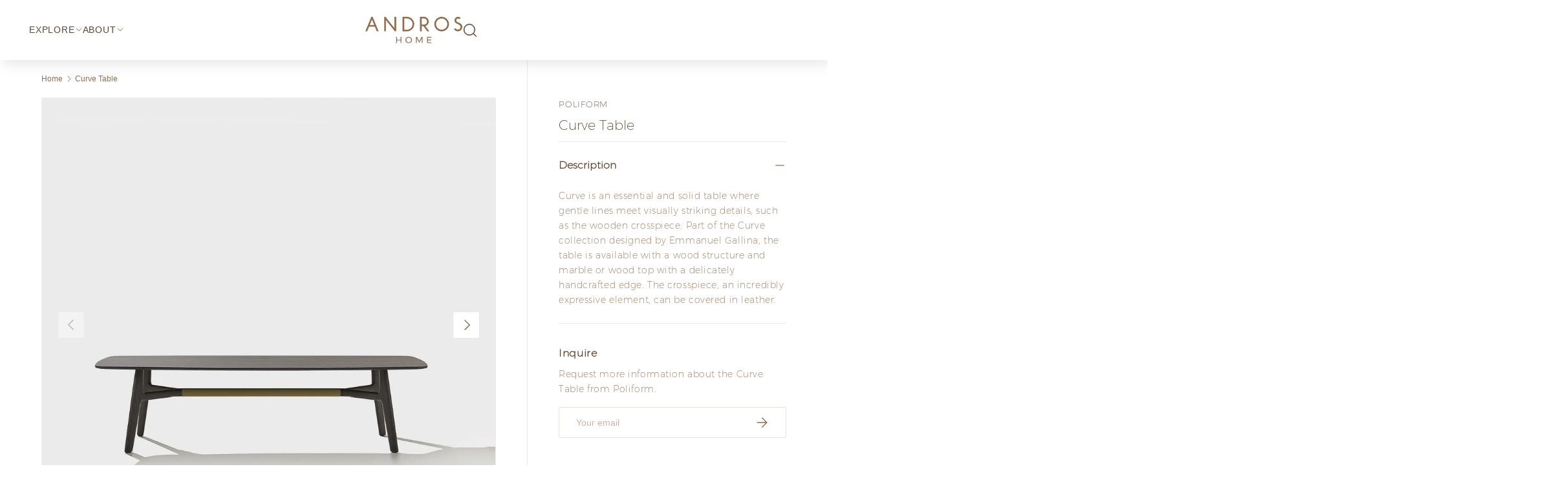

--- FILE ---
content_type: text/html; charset=utf-8
request_url: https://androshome.com/products/curve-table
body_size: 39406
content:
<!doctype html>
<html class="no-js" lang="en" dir="ltr">
<head><meta charset="utf-8">
<meta name="viewport" content="width=device-width,initial-scale=1">
<title>Curve Table &ndash; ANDROS HOME</title><link rel="canonical" href="https://androshome.com/products/curve-table"><link rel="icon" href="//androshome.com/cdn/shop/files/ANDROS-HOME-Logo-White-Background_Social-Media.png?crop=center&height=48&v=1730828526&width=48" type="image/png">
  <link rel="apple-touch-icon" href="//androshome.com/cdn/shop/files/ANDROS-HOME-Logo-White-Background_Social-Media.png?crop=center&height=180&v=1730828526&width=180"><meta name="description" content="Curve is an essential and solid table where gentle lines meet visually striking details, such as the wooden crosspiece. Part of the Curve collection designed by Emmanuel Gallina, the table is available with a wood structure and marble or wood top with a delicately handcrafted edge. The crosspiece, an incredibly express"><meta property="og:site_name" content="ANDROS HOME">
<meta property="og:url" content="https://androshome.com/products/curve-table">
<meta property="og:title" content="Curve Table">
<meta property="og:type" content="product">
<meta property="og:description" content="Curve is an essential and solid table where gentle lines meet visually striking details, such as the wooden crosspiece. Part of the Curve collection designed by Emmanuel Gallina, the table is available with a wood structure and marble or wood top with a delicately handcrafted edge. The crosspiece, an incredibly express"><meta property="og:image" content="http://androshome.com/cdn/shop/files/Poliform_Curve-Dining-Table-8.jpg?crop=center&height=1200&v=1730147649&width=1200">
  <meta property="og:image:secure_url" content="https://androshome.com/cdn/shop/files/Poliform_Curve-Dining-Table-8.jpg?crop=center&height=1200&v=1730147649&width=1200">
  <meta property="og:image:width" content="959">
  <meta property="og:image:height" content="959"><meta property="og:price:amount" content="0.00">
  <meta property="og:price:currency" content="USD"><meta name="twitter:card" content="summary_large_image">
<meta name="twitter:title" content="Curve Table">
<meta name="twitter:description" content="Curve is an essential and solid table where gentle lines meet visually striking details, such as the wooden crosspiece. Part of the Curve collection designed by Emmanuel Gallina, the table is available with a wood structure and marble or wood top with a delicately handcrafted edge. The crosspiece, an incredibly express">
<link rel="preload" href="//androshome.com/cdn/shop/t/21/assets/main.css?v=50496647794244161541747649772" as="style"><style data-shopify>
@font-face {
  font-family: Montserrat;
  font-weight: 400;
  font-style: normal;
  font-display: swap;
  src: url("//androshome.com/cdn/fonts/montserrat/montserrat_n4.81949fa0ac9fd2021e16436151e8eaa539321637.woff2") format("woff2"),
       url("//androshome.com/cdn/fonts/montserrat/montserrat_n4.a6c632ca7b62da89c3594789ba828388aac693fe.woff") format("woff");
}
@font-face {
  font-family: Montserrat;
  font-weight: 700;
  font-style: normal;
  font-display: swap;
  src: url("//androshome.com/cdn/fonts/montserrat/montserrat_n7.3c434e22befd5c18a6b4afadb1e3d77c128c7939.woff2") format("woff2"),
       url("//androshome.com/cdn/fonts/montserrat/montserrat_n7.5d9fa6e2cae713c8fb539a9876489d86207fe957.woff") format("woff");
}
@font-face {
  font-family: Montserrat;
  font-weight: 400;
  font-style: italic;
  font-display: swap;
  src: url("//androshome.com/cdn/fonts/montserrat/montserrat_i4.5a4ea298b4789e064f62a29aafc18d41f09ae59b.woff2") format("woff2"),
       url("//androshome.com/cdn/fonts/montserrat/montserrat_i4.072b5869c5e0ed5b9d2021e4c2af132e16681ad2.woff") format("woff");
}
@font-face {
  font-family: Montserrat;
  font-weight: 700;
  font-style: italic;
  font-display: swap;
  src: url("//androshome.com/cdn/fonts/montserrat/montserrat_i7.a0d4a463df4f146567d871890ffb3c80408e7732.woff2") format("woff2"),
       url("//androshome.com/cdn/fonts/montserrat/montserrat_i7.f6ec9f2a0681acc6f8152c40921d2a4d2e1a2c78.woff") format("woff");
}
@font-face {
  font-family: Montserrat;
  font-weight: 400;
  font-style: normal;
  font-display: swap;
  src: url("//androshome.com/cdn/fonts/montserrat/montserrat_n4.81949fa0ac9fd2021e16436151e8eaa539321637.woff2") format("woff2"),
       url("//androshome.com/cdn/fonts/montserrat/montserrat_n4.a6c632ca7b62da89c3594789ba828388aac693fe.woff") format("woff");
}
@font-face {
  font-family: Montserrat;
  font-weight: 400;
  font-style: normal;
  font-display: swap;
  src: url("//androshome.com/cdn/fonts/montserrat/montserrat_n4.81949fa0ac9fd2021e16436151e8eaa539321637.woff2") format("woff2"),
       url("//androshome.com/cdn/fonts/montserrat/montserrat_n4.a6c632ca7b62da89c3594789ba828388aac693fe.woff") format("woff");
}
:root {
      --bg-color: 255 255 255 / 1.0;
      --bg-color-og: 255 255 255 / 1.0;
      --heading-color: 94 71 51;
      --text-color: 143 109 79;
      --text-color-og: 143 109 79;
      --scrollbar-color: 143 109 79;
      --link-color: 94 71 51;
      --link-color-og: 94 71 51;
      --star-color: 187 160 140;--swatch-border-color-default: 233 226 220;
        --swatch-border-color-active: 199 182 167;
        --swatch-card-size: 20px;
        --swatch-variant-picker-size: 64px;--color-scheme-1-bg: ;
      --color-scheme-1-grad: ;
      --color-scheme-1-heading: 94 71 51;
      --color-scheme-1-text: 143 109 79;
      --color-scheme-1-btn-bg: 143 109 79;
      --color-scheme-1-btn-text: 94 71 51;
      --color-scheme-1-btn-bg-hover: 146 110 80;--color-scheme-2-bg: 94 71 51 / 1.0;
      --color-scheme-2-grad: ;
      --color-scheme-2-heading: 239 231 218;
      --color-scheme-2-text: 239 231 218;
      --color-scheme-2-btn-bg: 239 231 218;
      --color-scheme-2-btn-text: 94 71 51;
      --color-scheme-2-btn-bg-hover: 223 214 202;--color-scheme-3-bg: 246 245 236 / 1.0;
      --color-scheme-3-grad: linear-gradient(0deg, rgba(109, 88, 60, 0.2) 32%, rgba(143, 109, 79, 0.2) 65%);
      --color-scheme-3-heading: 143 109 79;
      --color-scheme-3-text: 94 71 51;
      --color-scheme-3-btn-bg: 94 71 51;
      --color-scheme-3-btn-text: 239 231 218;
      --color-scheme-3-btn-bg-hover: 125 103 82;

      --drawer-bg-color: 246 245 236 / 1.0;
      --drawer-text-color: 94 71 51;

      --panel-bg-color: 246 245 236 / 1.0;
      --panel-heading-color: 94 71 51;
      --panel-text-color: 143 109 79;

      --in-stock-text-color: 44 126 63;
      --low-stock-text-color: 210 134 26;
      --very-low-stock-text-color: 180 12 28;
      --no-stock-text-color: 119 119 119;
      --no-stock-backordered-text-color: 119 119 119;

      --error-bg-color: 252 237 238;
      --error-text-color: 180 12 28;
      --success-bg-color: 232 246 234;
      --success-text-color: 44 126 63;
      --info-bg-color: 228 237 250;
      --info-text-color: 26 102 210;

      --heading-font-family: Montserrat, sans-serif;
      --heading-font-style: normal;
      --heading-font-weight: 400;
      --heading-scale-start: 2;

      --navigation-font-family: Montserrat, sans-serif;
      --navigation-font-style: normal;
      --navigation-font-weight: 400;--heading-text-transform: none;

      --subheading-text-transform: uppercase;
      --body-font-family: Montserrat, sans-serif;
      --body-font-style: normal;
      --body-font-weight: 400;
      --body-font-size: 16;

      --section-gap: 32;
      --heading-gap: calc(8 * var(--space-unit));--heading-gap: calc(6 * var(--space-unit));--grid-column-gap: 20px;--btn-bg-color: 143 109 79;
      --btn-bg-hover-color: 164 137 112;
      --btn-text-color: 246 245 236;
      --btn-bg-color-og: 143 109 79;
      --btn-text-color-og: 246 245 236;
      --btn-alt-bg-color: 255 255 255;
      --btn-alt-bg-alpha: 1.0;
      --btn-alt-text-color: 94 71 51;
      --btn-border-width: 1px;
      --btn-padding-y: 12px;

      
      --btn-border-radius: 3px;
      

      --btn-lg-border-radius: 50%;
      --btn-icon-border-radius: 50%;
      --input-with-btn-inner-radius: var(--btn-border-radius);
      --btn-text-transform: uppercase;

      --input-bg-color: 255 255 255 / 1.0;
      --input-text-color: 143 109 79;
      --input-border-width: 1px;
      --input-border-radius: 2px;
      --textarea-border-radius: 2px;
      --input-border-radius: 3px;
      --input-bg-color-diff-3: #f7f7f7;
      --input-bg-color-diff-6: #f0f0f0;

      --modal-border-radius: 0px;
      --modal-overlay-color: 0 0 0;
      --modal-overlay-opacity: 0.4;
      --drawer-border-radius: 0px;
      --overlay-border-radius: 0px;

      --custom-label-bg-color: 13 44 84;
      --custom-label-text-color: 255 255 255;--preorder-label-bg-color: 0 166 237;
      --preorder-label-text-color: 255 255 255;

      --collection-label-color: 0 126 18;

      --page-width: 1680px;
      --gutter-sm: 20px;
      --gutter-md: 32px;
      --gutter-lg: 64px;

      --payment-terms-bg-color: #ffffff;

      --coll-card-bg-color: #f9f9f9;
      --coll-card-border-color: #f2f2f2;

      --card-highlight-bg-color: #F9F9F9;
      --card-highlight-text-color: 85 85 85;
      --card-highlight-border-color: #E1E1E1;--blend-bg-color: #f2f2f2;
        
          --aos-animate-duration: 0.6s;
        

        
          --aos-min-width: 0;
        
      

      --reading-width: 48em;
    }

    @media (max-width: 769px) {
      :root {
        --reading-width: 36em;
      }
    }
  </style><link rel="stylesheet" href="//androshome.com/cdn/shop/t/21/assets/main.css?v=50496647794244161541747649772">
  <script src="//androshome.com/cdn/shop/t/21/assets/main.js?v=76476094356780495751729179894" defer="defer"></script><link rel="preload" href="//androshome.com/cdn/fonts/montserrat/montserrat_n4.81949fa0ac9fd2021e16436151e8eaa539321637.woff2" as="font" type="font/woff2" crossorigin fetchpriority="high"><link rel="preload" href="//androshome.com/cdn/fonts/montserrat/montserrat_n4.81949fa0ac9fd2021e16436151e8eaa539321637.woff2" as="font" type="font/woff2" crossorigin fetchpriority="high"><script>window.performance && window.performance.mark && window.performance.mark('shopify.content_for_header.start');</script><meta id="shopify-digital-wallet" name="shopify-digital-wallet" content="/76429394214/digital_wallets/dialog">
<meta name="shopify-checkout-api-token" content="1e14c8d71010d0a6744a161f477ed79f">
<meta id="in-context-paypal-metadata" data-shop-id="76429394214" data-venmo-supported="true" data-environment="production" data-locale="en_US" data-paypal-v4="true" data-currency="USD">
<link rel="alternate" type="application/json+oembed" href="https://androshome.com/products/curve-table.oembed">
<script async="async" src="/checkouts/internal/preloads.js?locale=en-US"></script>
<script id="shopify-features" type="application/json">{"accessToken":"1e14c8d71010d0a6744a161f477ed79f","betas":["rich-media-storefront-analytics"],"domain":"androshome.com","predictiveSearch":true,"shopId":76429394214,"locale":"en"}</script>
<script>var Shopify = Shopify || {};
Shopify.shop = "andros-home.myshopify.com";
Shopify.locale = "en";
Shopify.currency = {"active":"USD","rate":"1.0"};
Shopify.country = "US";
Shopify.theme = {"name":"Enterprise","id":172255904038,"schema_name":"Enterprise","schema_version":"1.6.1","theme_store_id":1657,"role":"main"};
Shopify.theme.handle = "null";
Shopify.theme.style = {"id":null,"handle":null};
Shopify.cdnHost = "androshome.com/cdn";
Shopify.routes = Shopify.routes || {};
Shopify.routes.root = "/";</script>
<script type="module">!function(o){(o.Shopify=o.Shopify||{}).modules=!0}(window);</script>
<script>!function(o){function n(){var o=[];function n(){o.push(Array.prototype.slice.apply(arguments))}return n.q=o,n}var t=o.Shopify=o.Shopify||{};t.loadFeatures=n(),t.autoloadFeatures=n()}(window);</script>
<script id="shop-js-analytics" type="application/json">{"pageType":"product"}</script>
<script defer="defer" async type="module" src="//androshome.com/cdn/shopifycloud/shop-js/modules/v2/client.init-shop-cart-sync_BN7fPSNr.en.esm.js"></script>
<script defer="defer" async type="module" src="//androshome.com/cdn/shopifycloud/shop-js/modules/v2/chunk.common_Cbph3Kss.esm.js"></script>
<script defer="defer" async type="module" src="//androshome.com/cdn/shopifycloud/shop-js/modules/v2/chunk.modal_DKumMAJ1.esm.js"></script>
<script type="module">
  await import("//androshome.com/cdn/shopifycloud/shop-js/modules/v2/client.init-shop-cart-sync_BN7fPSNr.en.esm.js");
await import("//androshome.com/cdn/shopifycloud/shop-js/modules/v2/chunk.common_Cbph3Kss.esm.js");
await import("//androshome.com/cdn/shopifycloud/shop-js/modules/v2/chunk.modal_DKumMAJ1.esm.js");

  window.Shopify.SignInWithShop?.initShopCartSync?.({"fedCMEnabled":true,"windoidEnabled":true});

</script>
<script>(function() {
  var isLoaded = false;
  function asyncLoad() {
    if (isLoaded) return;
    isLoaded = true;
    var urls = ["https:\/\/cdn.routeapp.io\/route-widget-shopify\/v2\/route-widget-shopify-stable-v2.min.js?shop=andros-home.myshopify.com"];
    for (var i = 0; i < urls.length; i++) {
      var s = document.createElement('script');
      s.type = 'text/javascript';
      s.async = true;
      s.src = urls[i];
      var x = document.getElementsByTagName('script')[0];
      x.parentNode.insertBefore(s, x);
    }
  };
  if(window.attachEvent) {
    window.attachEvent('onload', asyncLoad);
  } else {
    window.addEventListener('load', asyncLoad, false);
  }
})();</script>
<script id="__st">var __st={"a":76429394214,"offset":-18000,"reqid":"3095eaed-da67-4e13-bae5-b7a8f66ab92d-1769896249","pageurl":"androshome.com\/products\/curve-table","u":"61d1bbfed9dc","p":"product","rtyp":"product","rid":9063492124966};</script>
<script>window.ShopifyPaypalV4VisibilityTracking = true;</script>
<script id="captcha-bootstrap">!function(){'use strict';const t='contact',e='account',n='new_comment',o=[[t,t],['blogs',n],['comments',n],[t,'customer']],c=[[e,'customer_login'],[e,'guest_login'],[e,'recover_customer_password'],[e,'create_customer']],r=t=>t.map((([t,e])=>`form[action*='/${t}']:not([data-nocaptcha='true']) input[name='form_type'][value='${e}']`)).join(','),a=t=>()=>t?[...document.querySelectorAll(t)].map((t=>t.form)):[];function s(){const t=[...o],e=r(t);return a(e)}const i='password',u='form_key',d=['recaptcha-v3-token','g-recaptcha-response','h-captcha-response',i],f=()=>{try{return window.sessionStorage}catch{return}},m='__shopify_v',_=t=>t.elements[u];function p(t,e,n=!1){try{const o=window.sessionStorage,c=JSON.parse(o.getItem(e)),{data:r}=function(t){const{data:e,action:n}=t;return t[m]||n?{data:e,action:n}:{data:t,action:n}}(c);for(const[e,n]of Object.entries(r))t.elements[e]&&(t.elements[e].value=n);n&&o.removeItem(e)}catch(o){console.error('form repopulation failed',{error:o})}}const l='form_type',E='cptcha';function T(t){t.dataset[E]=!0}const w=window,h=w.document,L='Shopify',v='ce_forms',y='captcha';let A=!1;((t,e)=>{const n=(g='f06e6c50-85a8-45c8-87d0-21a2b65856fe',I='https://cdn.shopify.com/shopifycloud/storefront-forms-hcaptcha/ce_storefront_forms_captcha_hcaptcha.v1.5.2.iife.js',D={infoText:'Protected by hCaptcha',privacyText:'Privacy',termsText:'Terms'},(t,e,n)=>{const o=w[L][v],c=o.bindForm;if(c)return c(t,g,e,D).then(n);var r;o.q.push([[t,g,e,D],n]),r=I,A||(h.body.append(Object.assign(h.createElement('script'),{id:'captcha-provider',async:!0,src:r})),A=!0)});var g,I,D;w[L]=w[L]||{},w[L][v]=w[L][v]||{},w[L][v].q=[],w[L][y]=w[L][y]||{},w[L][y].protect=function(t,e){n(t,void 0,e),T(t)},Object.freeze(w[L][y]),function(t,e,n,w,h,L){const[v,y,A,g]=function(t,e,n){const i=e?o:[],u=t?c:[],d=[...i,...u],f=r(d),m=r(i),_=r(d.filter((([t,e])=>n.includes(e))));return[a(f),a(m),a(_),s()]}(w,h,L),I=t=>{const e=t.target;return e instanceof HTMLFormElement?e:e&&e.form},D=t=>v().includes(t);t.addEventListener('submit',(t=>{const e=I(t);if(!e)return;const n=D(e)&&!e.dataset.hcaptchaBound&&!e.dataset.recaptchaBound,o=_(e),c=g().includes(e)&&(!o||!o.value);(n||c)&&t.preventDefault(),c&&!n&&(function(t){try{if(!f())return;!function(t){const e=f();if(!e)return;const n=_(t);if(!n)return;const o=n.value;o&&e.removeItem(o)}(t);const e=Array.from(Array(32),(()=>Math.random().toString(36)[2])).join('');!function(t,e){_(t)||t.append(Object.assign(document.createElement('input'),{type:'hidden',name:u})),t.elements[u].value=e}(t,e),function(t,e){const n=f();if(!n)return;const o=[...t.querySelectorAll(`input[type='${i}']`)].map((({name:t})=>t)),c=[...d,...o],r={};for(const[a,s]of new FormData(t).entries())c.includes(a)||(r[a]=s);n.setItem(e,JSON.stringify({[m]:1,action:t.action,data:r}))}(t,e)}catch(e){console.error('failed to persist form',e)}}(e),e.submit())}));const S=(t,e)=>{t&&!t.dataset[E]&&(n(t,e.some((e=>e===t))),T(t))};for(const o of['focusin','change'])t.addEventListener(o,(t=>{const e=I(t);D(e)&&S(e,y())}));const B=e.get('form_key'),M=e.get(l),P=B&&M;t.addEventListener('DOMContentLoaded',(()=>{const t=y();if(P)for(const e of t)e.elements[l].value===M&&p(e,B);[...new Set([...A(),...v().filter((t=>'true'===t.dataset.shopifyCaptcha))])].forEach((e=>S(e,t)))}))}(h,new URLSearchParams(w.location.search),n,t,e,['guest_login'])})(!0,!0)}();</script>
<script integrity="sha256-4kQ18oKyAcykRKYeNunJcIwy7WH5gtpwJnB7kiuLZ1E=" data-source-attribution="shopify.loadfeatures" defer="defer" src="//androshome.com/cdn/shopifycloud/storefront/assets/storefront/load_feature-a0a9edcb.js" crossorigin="anonymous"></script>
<script data-source-attribution="shopify.dynamic_checkout.dynamic.init">var Shopify=Shopify||{};Shopify.PaymentButton=Shopify.PaymentButton||{isStorefrontPortableWallets:!0,init:function(){window.Shopify.PaymentButton.init=function(){};var t=document.createElement("script");t.src="https://androshome.com/cdn/shopifycloud/portable-wallets/latest/portable-wallets.en.js",t.type="module",document.head.appendChild(t)}};
</script>
<script data-source-attribution="shopify.dynamic_checkout.buyer_consent">
  function portableWalletsHideBuyerConsent(e){var t=document.getElementById("shopify-buyer-consent"),n=document.getElementById("shopify-subscription-policy-button");t&&n&&(t.classList.add("hidden"),t.setAttribute("aria-hidden","true"),n.removeEventListener("click",e))}function portableWalletsShowBuyerConsent(e){var t=document.getElementById("shopify-buyer-consent"),n=document.getElementById("shopify-subscription-policy-button");t&&n&&(t.classList.remove("hidden"),t.removeAttribute("aria-hidden"),n.addEventListener("click",e))}window.Shopify?.PaymentButton&&(window.Shopify.PaymentButton.hideBuyerConsent=portableWalletsHideBuyerConsent,window.Shopify.PaymentButton.showBuyerConsent=portableWalletsShowBuyerConsent);
</script>
<script data-source-attribution="shopify.dynamic_checkout.cart.bootstrap">document.addEventListener("DOMContentLoaded",(function(){function t(){return document.querySelector("shopify-accelerated-checkout-cart, shopify-accelerated-checkout")}if(t())Shopify.PaymentButton.init();else{new MutationObserver((function(e,n){t()&&(Shopify.PaymentButton.init(),n.disconnect())})).observe(document.body,{childList:!0,subtree:!0})}}));
</script>
<link id="shopify-accelerated-checkout-styles" rel="stylesheet" media="screen" href="https://androshome.com/cdn/shopifycloud/portable-wallets/latest/accelerated-checkout-backwards-compat.css" crossorigin="anonymous">
<style id="shopify-accelerated-checkout-cart">
        #shopify-buyer-consent {
  margin-top: 1em;
  display: inline-block;
  width: 100%;
}

#shopify-buyer-consent.hidden {
  display: none;
}

#shopify-subscription-policy-button {
  background: none;
  border: none;
  padding: 0;
  text-decoration: underline;
  font-size: inherit;
  cursor: pointer;
}

#shopify-subscription-policy-button::before {
  box-shadow: none;
}

      </style>

<script>window.performance && window.performance.mark && window.performance.mark('shopify.content_for_header.end');</script>

    <script src="//androshome.com/cdn/shop/t/21/assets/animate-on-scroll.js?v=15249566486942820451726859704" defer="defer"></script>
    <link rel="stylesheet" href="//androshome.com/cdn/shop/t/21/assets/animate-on-scroll.css?v=116194678796051782541726859704">
  

  <script>document.documentElement.className = document.documentElement.className.replace('no-js', 'js');</script><!-- CC Custom Head Start --><!-- CC Custom Head End --><!-- BEGIN app block: shopify://apps/flexi-theme-sections-library/blocks/app-embed/5a4df4d6-1efe-4f41-80b3-12e6a6deefaf --><script id="flexi-checker"></script>

<link href="https://cdn.shopify.com/extensions/dd034efb-4786-4741-b8bc-c8e8be909ade/flexi-theme-library-164/assets/app.css" rel="stylesheet" type="text/css" media="all">
<script src="https://cdn.shopify.com/extensions/dd034efb-4786-4741-b8bc-c8e8be909ade/flexi-theme-library-164/assets/app.js" type="text/javascript" defer="defer"></script>

<style data-shopify>
:root {
    --flexi-primary-color: #FAFAFA;
    --flexi-primary-bg-color: #171307;
    --flexi-primary-hover-color: #FFFFFF;
    --flexi-primary-bg-hover-color: #000000;
    --flexi-secondary-color: #000000;
    --flexi-secondary-bg-color: #E4DFCB;
    --flexi-secondary-hover-color: #121212;
    --flexi-secondary-bg-hover-color: #DDD6BB;
    --flexi-border-radius: 4px;
    --flexi-border-width: 1px;
    --flexi-link-color: #000000;
    --flexi-card-border-radius: 4px;
    --flexi-card-border-width: 1px;

    --flexi-h1: 64px;
    --flexi-h1-mb: 42px;
    --flexi-h2: 42px;
    --flexi-h2-mb: 36px;
    --flexi-h3: 32px;
    --flexi-h3-mb: 24px;
    --flexi-h4: 24px;
    --flexi-h4-mb: 20px;
    --flexi-h5: 18px;
    --flexi-h5-mb: 16px;
    
    --flexi-p-large: 18px;
    --flexi-p-default: 16px;
    --flexi-p-small: 14px;
    --flexi-btn-default: 16px;

    --flexi-black-color: #121212;
    --flexi-white-color: #FAFAFA;
    --flexi-gray-color: #808080;

    --duration-short: 100ms;
    --duration-default: 200ms;
    --duration-announcement-bar: 250ms;
    --duration-medium: 300ms;
    --duration-long: 500ms;
    --duration-extra-long: 600ms;
    --duration-extra-longer: 750ms;
    --duration-extended: 3s;
    --ease-out-slow: cubic-bezier(0, 0, 0.3, 1);
    --animation-slide-in: slideIn var(--duration-extra-long) var(--ease-out-slow) forwards;
    --animation-fade-in: fadeIn var(--duration-extra-long) var(--ease-out-slow);
}
<style>
.flexi-library h1 {
  line-height: 1.1;
  letter-spacing: -0.02em;
}
.flexi-library h2 {
  line-height: 1.2;
  letter-spacing: -0.02em;
}
.flexi-library h3 {
  line-height: 1.2;
  letter-spacing: -0.01em;
}
.flexi-library h4 {
  line-height: 1.3;
  letter-spacing: -0.005em;
}
.flexi-library h5 {
  line-height: 1.4;
  letter-spacing: 0;
}
</style>
</style>

<script>
    var BlazeSlider=function(){"use strict";const t="start";class e{constructor(t,e){this.config=e,this.totalSlides=t,this.isTransitioning=!1,n(this,t,e)}next(t=1){if(this.isTransitioning||this.isStatic)return;const{stateIndex:e}=this;let n=0,i=e;for(let e=0;e<t;e++){const t=this.states[i];n+=t.next.moveSlides,i=t.next.stateIndex}return i!==e?(this.stateIndex=i,[e,n]):void 0}prev(t=1){if(this.isTransitioning||this.isStatic)return;const{stateIndex:e}=this;let n=0,i=e;for(let e=0;e<t;e++){const t=this.states[i];n+=t.prev.moveSlides,i=t.prev.stateIndex}return i!==e?(this.stateIndex=i,[e,n]):void 0}}function n(t,e,n){t.stateIndex=0,function(t){const{slidesToScroll:e,slidesToShow:n}=t.config,{totalSlides:i,config:s}=t;if(i<n&&(s.slidesToShow=i),!(i<=n)&&(e>n&&(s.slidesToScroll=n),i<e+n)){const t=i-n;s.slidesToScroll=t}}(t),t.isStatic=e<=n.slidesToShow,t.states=function(t){const{totalSlides:e}=t,{loop:n}=t.config,i=function(t){const{slidesToShow:e,slidesToScroll:n,loop:i}=t.config,{isStatic:s,totalSlides:o}=t,r=[],a=o-1;for(let t=0;t<o;t+=n){const n=t+e-1;if(n>a){if(!i){const t=a-e+1,n=r.length-1;(0===r.length||r.length>0&&r[n][0]!==t)&&r.push([t,a]);break}{const e=n-o;r.push([t,e])}}else r.push([t,n]);if(s)break}return r}(t),s=[],o=i.length-1;for(let t=0;t<i.length;t++){let r,a;n?(r=t===o?0:t+1,a=0===t?o:t-1):(r=t===o?o:t+1,a=0===t?0:t-1);const l=i[t][0],c=i[r][0],d=i[a][0];let u=c-l;c<l&&(u+=e);let f=l-d;d>l&&(f+=e),s.push({page:i[t],next:{stateIndex:r,moveSlides:u},prev:{stateIndex:a,moveSlides:f}})}return s}(t)}function i(t){if(t.onSlideCbs){const e=t.states[t.stateIndex],[n,i]=e.page;t.onSlideCbs.forEach((e=>e(t.stateIndex,n,i)))}}function s(t){t.offset=-1*t.states[t.stateIndex].page[0],o(t),i(t)}function o(t){const{track:e,offset:n,dragged:i}=t;e.style.transform=0===n?`translate3d(${i}px,0px,0px)`:`translate3d(  calc( ${i}px + ${n} * (var(--slide-width) + ${t.config.slideGap})),0px,0px)`}function r(t){t.track.style.transitionDuration=`${t.config.transitionDuration}ms`}function a(t){t.track.style.transitionDuration="0ms"}const l=10,c=()=>"ontouchstart"in window;function d(t){const e=this,n=e.slider;if(!n.isTransitioning){if(n.dragged=0,e.isScrolled=!1,e.startMouseClientX="touches"in t?t.touches[0].clientX:t.clientX,!("touches"in t)){(t.target||e).setPointerCapture(t.pointerId)}a(n),p(e,"addEventListener")}}function u(t){const e=this,n="touches"in t?t.touches[0].clientX:t.clientX,i=e.slider.dragged=n-e.startMouseClientX,s=Math.abs(i);s>5&&(e.slider.isDragging=!0),s>15&&t.preventDefault(),e.slider.dragged=i,o(e.slider),!e.isScrolled&&e.slider.config.loop&&i>l&&(e.isScrolled=!0,e.slider.prev())}function f(){const t=this,e=t.slider.dragged;t.slider.isDragging=!1,p(t,"removeEventListener"),t.slider.dragged=0,o(t.slider),r(t.slider),t.isScrolled||(e<-1*l?t.slider.next():e>l&&t.slider.prev())}const h=t=>t.preventDefault();function p(t,e){t[e]("contextmenu",f),c()?(t[e]("touchend",f),t[e]("touchmove",u)):(t[e]("pointerup",f),t[e]("pointermove",u))}const g={slideGap:"20px",slidesToScroll:1,slidesToShow:1,loop:!0,enableAutoplay:!1,stopAutoplayOnInteraction:!0,autoplayInterval:3e3,autoplayDirection:"to left",enablePagination:!0,transitionDuration:300,transitionTimingFunction:"ease",draggable:!0};function v(t){const e={...g};for(const n in t)if(window.matchMedia(n).matches){const i=t[n];for(const t in i)e[t]=i[t]}return e}function S(){const t=this.index,e=this.slider,n=e.stateIndex,i=e.config.loop,s=Math.abs(t-n),o=e.states.length-s,r=s>e.states.length/2&&i;t>n?r?e.prev(o):e.next(s):r?e.next(o):e.prev(s)}function m(t,e=t.config.transitionDuration){t.isTransitioning=!0,setTimeout((()=>{t.isTransitioning=!1}),e)}function x(e,n){const i=e.el.classList,s=e.stateIndex,o=e.paginationButtons;e.config.loop||(0===s?i.add(t):i.remove(t),s===e.states.length-1?i.add("end"):i.remove("end")),o&&e.config.enablePagination&&(o[n].classList.remove("active"),o[s].classList.add("active"))}function y(e,i){const s=i.track;i.slides=s.children,i.offset=0,i.config=e,n(i,i.totalSlides,e),e.loop||i.el.classList.add(t),e.enableAutoplay&&!e.loop&&(e.enableAutoplay=!1),s.style.transitionProperty="transform",s.style.transitionTimingFunction=i.config.transitionTimingFunction,s.style.transitionDuration=`${i.config.transitionDuration}ms`;const{slidesToShow:r,slideGap:a}=i.config;i.el.style.setProperty("--slides-to-show",r+""),i.el.style.setProperty("--slide-gap",a),i.isStatic?i.el.classList.add("static"):e.draggable&&function(t){const e=t.track;e.slider=t;const n=c()?"touchstart":"pointerdown";e.addEventListener(n,d),e.addEventListener("click",(e=>{(t.isTransitioning||t.isDragging)&&(e.preventDefault(),e.stopImmediatePropagation(),e.stopPropagation())}),{capture:!0}),e.addEventListener("dragstart",h)}(i),function(t){if(!t.config.enablePagination||t.isStatic)return;const e=t.el.querySelector(".blaze-pagination");if(!e)return;t.paginationButtons=[];const n=t.states.length;for(let i=0;i<n;i++){const s=document.createElement("button");t.paginationButtons.push(s),s.textContent=1+i+"",s.ariaLabel=`${i+1} of ${n}`,e.append(s),s.slider=t,s.index=i,s.onclick=S}t.paginationButtons[0].classList.add("active")}(i),function(t){const e=t.config;if(!e.enableAutoplay)return;const n="to left"===e.autoplayDirection?"next":"prev";t.autoplayTimer=setInterval((()=>{t[n]()}),e.autoplayInterval),e.stopAutoplayOnInteraction&&t.el.addEventListener(c()?"touchstart":"mousedown",(()=>{clearInterval(t.autoplayTimer)}),{once:!0})}(i),function(t){const e=t.el.querySelector(".blaze-prev"),n=t.el.querySelector(".blaze-next");e&&(e.onclick=()=>{t.prev()}),n&&(n.onclick=()=>{t.next()})}(i),o(i)}return class extends e{constructor(t,e){const n=t.querySelector(".blaze-track"),i=n.children,s=e?v(e):{...g};super(i.length,s),this.config=s,this.el=t,this.track=n,this.slides=i,this.offset=0,this.dragged=0,this.isDragging=!1,this.el.blazeSlider=this,this.passedConfig=e;const o=this;n.slider=o,y(s,o);let r=!1,a=0;window.addEventListener("resize",(()=>{if(0===a)return void(a=window.innerWidth);const t=window.innerWidth;a!==t&&(a=t,r||(r=!0,setTimeout((()=>{o.refresh(),r=!1}),200)))}))}next(t){if(this.isTransitioning)return;const e=super.next(t);if(!e)return void m(this);const[n,l]=e;x(this,n),m(this),function(t,e){const n=requestAnimationFrame;t.config.loop?(t.offset=-1*e,o(t),setTimeout((()=>{!function(t,e){for(let n=0;n<e;n++)t.track.append(t.slides[0])}(t,e),a(t),t.offset=0,o(t),n((()=>{n((()=>{r(t),i(t)}))}))}),t.config.transitionDuration)):s(t)}(this,l)}prev(t){if(this.isTransitioning)return;const e=super.prev(t);if(!e)return void m(this);const[n,l]=e;x(this,n),m(this),function(t,e){const n=requestAnimationFrame;if(t.config.loop){a(t),t.offset=-1*e,o(t),function(t,e){const n=t.slides.length;for(let i=0;i<e;i++){const e=t.slides[n-1];t.track.prepend(e)}}(t,e);const s=()=>{n((()=>{r(t),n((()=>{t.offset=0,o(t),i(t)}))}))};t.isDragging?c()?t.track.addEventListener("touchend",s,{once:!0}):t.track.addEventListener("pointerup",s,{once:!0}):n(s)}else s(t)}(this,l)}stopAutoplay(){clearInterval(this.autoplayTimer)}destroy(){this.track.removeEventListener(c()?"touchstart":"pointerdown",d),this.stopAutoplay(),this.paginationButtons?.forEach((t=>t.remove())),this.el.classList.remove("static"),this.el.classList.remove(t)}refresh(){const t=this.passedConfig?v(this.passedConfig):{...g};this.destroy(),y(t,this)}onSlide(t){return this.onSlideCbs||(this.onSlideCbs=new Set),this.onSlideCbs.add(t),()=>this.onSlideCbs.delete(t)}}}();
</script><script defer src="https://cdn.jsdelivr.net/npm/@alpinejs/collapse@3.14.1/dist/cdn.min.js"></script>
<script defer src="https://cdn.jsdelivr.net/npm/alpinejs@3.14.1/dist/cdn.min.js"></script>

<link rel="stylesheet" href="https://cdn.jsdelivr.net/npm/swiper@10/swiper-bundle.min.css" />
<script src="https://cdn.jsdelivr.net/npm/swiper@10/swiper-bundle.min.js" defer></script>

<style>*,.bl-scale-100,::after,::before{--tw-scale-x:1;--tw-scale-y:1}.bl-rotate-180,.bl-scale-100,.bl-scale-50,.bl-transform{transform:translate(var(--tw-translate-x),var(--tw-translate-y)) rotate(var(--tw-rotate)) skewX(var(--tw-skew-x)) skewY(var(--tw-skew-y)) scaleX(var(--tw-scale-x)) scaleY(var(--tw-scale-y))}.bl-transition,.bl-transition-opacity{transition-duration:150ms;transition-timing-function:cubic-bezier(0.4,0,0.2,1)}.bl-ease-in-out,.bl-transition,.bl-transition-opacity{transition-timing-function:cubic-bezier(0.4,0,0.2,1)}*,::after,::before{--tw-border-spacing-x:0;--tw-border-spacing-y:0;--tw-translate-x:0;--tw-translate-y:0;--tw-rotate:0;--tw-skew-x:0;--tw-skew-y:0;--tw-pan-x: ;--tw-pan-y: ;--tw-pinch-zoom: ;--tw-scroll-snap-strictness:proximity;--tw-gradient-from-position: ;--tw-gradient-via-position: ;--tw-gradient-to-position: ;--tw-ordinal: ;--tw-slashed-zero: ;--tw-numeric-figure: ;--tw-numeric-spacing: ;--tw-numeric-fraction: ;--tw-ring-inset: ;--tw-ring-offset-width:0px;--tw-ring-offset-color:#fff;--tw-ring-color:rgb(59 130 246 / 0.5);--tw-ring-offset-shadow:0 0 #0000;--tw-ring-shadow:0 0 #0000;--tw-shadow:0 0 #0000;--tw-shadow-colored:0 0 #0000;--tw-blur: ;--tw-brightness: ;--tw-contrast: ;--tw-grayscale: ;--tw-hue-rotate: ;--tw-invert: ;--tw-saturate: ;--tw-sepia: ;--tw-drop-shadow: ;--tw-backdrop-blur: ;--tw-backdrop-brightness: ;--tw-backdrop-contrast: ;--tw-backdrop-grayscale: ;--tw-backdrop-hue-rotate: ;--tw-backdrop-invert: ;--tw-backdrop-opacity: ;--tw-backdrop-saturate: ;--tw-backdrop-sepia: ;--tw-contain-size: ;--tw-contain-layout: ;--tw-contain-paint: ;--tw-contain-style: }::backdrop{--tw-border-spacing-x:0;--tw-border-spacing-y:0;--tw-translate-x:0;--tw-translate-y:0;--tw-rotate:0;--tw-skew-x:0;--tw-skew-y:0;--tw-scale-x:1;--tw-scale-y:1;--tw-pan-x: ;--tw-pan-y: ;--tw-pinch-zoom: ;--tw-scroll-snap-strictness:proximity;--tw-gradient-from-position: ;--tw-gradient-via-position: ;--tw-gradient-to-position: ;--tw-ordinal: ;--tw-slashed-zero: ;--tw-numeric-figure: ;--tw-numeric-spacing: ;--tw-numeric-fraction: ;--tw-ring-inset: ;--tw-ring-offset-width:0px;--tw-ring-offset-color:#fff;--tw-ring-color:rgb(59 130 246 / 0.5);--tw-ring-offset-shadow:0 0 #0000;--tw-ring-shadow:0 0 #0000;--tw-shadow:0 0 #0000;--tw-shadow-colored:0 0 #0000;--tw-blur: ;--tw-brightness: ;--tw-contrast: ;--tw-grayscale: ;--tw-hue-rotate: ;--tw-invert: ;--tw-saturate: ;--tw-sepia: ;--tw-drop-shadow: ;--tw-backdrop-blur: ;--tw-backdrop-brightness: ;--tw-backdrop-contrast: ;--tw-backdrop-grayscale: ;--tw-backdrop-hue-rotate: ;--tw-backdrop-invert: ;--tw-backdrop-opacity: ;--tw-backdrop-saturate: ;--tw-backdrop-sepia: ;--tw-contain-size: ;--tw-contain-layout: ;--tw-contain-paint: ;--tw-contain-style: }.bl-pointer-events-none{pointer-events:none}.bl-fixed{position:fixed}.bl-absolute{position:absolute}.bl-relative{position:relative}.bl-inset-0{inset:0px}.bl-left-0{left:0}.bl-left-3{left:12px}.bl-left-4{left:16px}.bl-left-\[calc\(50\%-25px\)\]{left:calc(50% - 25px)}.bl-right-0{right:0}.bl-right-4{right:16px}.bl-top-0{top:0}.bl-top-3{top:12px}.bl-top-4{top:16px}.bl-z-10{z-index:10}.bl-z-20{z-index:20}.bl-z-30{z-index:30}.bl-order-1{order:1}.bl-order-2{order:2}.bl-m-0{margin:0}.bl-m-auto{margin:auto}.bl-mx-auto{margin-left:auto;margin-right:auto}.bl-mb-2{margin-bottom:.5rem}.bl-mb-3{margin-bottom:12px}.bl-mb-4{margin-bottom:16px}.bl-mt-0{margin-top:0}.bl-block{display:block}.bl-inline-block{display:inline-block}.bl-flex{display:flex}.bl-grid{display:grid}.bl-hidden{display:none}.bl-aspect-square{aspect-ratio:1/1}.bl-size-4{width:16px;height:16px}.bl-h-5{height:20px}.bl-h-\[50px\]{height:50px}.bl-h-auto{height:auto}.bl-h-fit{height:-moz-fit-content;height:fit-content}.bl-h-full{height:100%}.bl-h-min{height:-moz-min-content;height:min-content}.bl-max-h-\[80vh\]{max-height:80vh}.bl-min-h-full{min-height:100%}.bl-w-1\/2{width:50%}.bl-w-5{width:20px}.bl-w-\[2px\]{width:2px}.bl-w-\[50px\]{width:50px}.bl-w-\[min\(100vw\)\]{width:min(100vw)}.bl-w-fit{width:-moz-fit-content;width:fit-content}.bl-w-full{width:100%}.bl-min-w-\[calc\(50\%-12px\)\]{min-width:calc(50% - 12px)}.bl-min-w-full{min-width:100%}.bl-max-w-2xl{max-width:42rem}.bl-max-w-4xl{max-width:56rem}.bl-max-w-lg{max-width:32rem}.bl-flex-1{flex:1 1 0%}.bl-flex-shrink-0,.bl-shrink-0{flex-shrink:0}.bl-flex-grow{flex-grow:1}.bl-rotate-180{--tw-rotate:180deg}.bl-scale-50{--tw-scale-x:.5;--tw-scale-y:.5}.bl-cursor-col-resize{cursor:col-resize}.bl-cursor-pointer{cursor:pointer}.bl-select-none{-webkit-user-select:none;-moz-user-select:none;user-select:none}.bl-list-none{list-style-type:none}.bl-columns-2{-moz-columns:2;columns:2}.bl-break-inside-avoid{-moz-column-break-inside:avoid;break-inside:avoid}.bl-grid-cols-1{grid-template-columns:repeat(1,minmax(0,1fr))}.bl-flex-row{flex-direction:row}.bl-flex-col{flex-direction:column}.bl-flex-wrap{flex-wrap:wrap}.bl-items-start{align-items:flex-start}.bl-items-center{align-items:center}.\!bl-justify-start{justify-content:flex-start!important}.\!bl-justify-center{justify-content:center!important}.bl-justify-center{justify-content:center}.bl-justify-between{justify-content:space-between}.bl-justify-around{justify-content:space-around}.bl-justify-evenly{justify-content:space-evenly}.bl-gap-0{gap:0}.bl-gap-2{gap:.5rem}.bl-gap-3{gap:12px}.bl-gap-4{gap:16px}.bl-gap-5{gap:20px}.bl-self-stretch{align-self:stretch}.bl-overflow-hidden{overflow:hidden}.bl-overflow-x-auto{overflow-x:auto}.bl-whitespace-nowrap{white-space:nowrap}.bl-rounded-full{border-radius:9999px}.bl-border-0{border-width:0}.bl-border-b{border-bottom-width:1px}.bl-border-l-0{border-left-width:0}.bl-border-r-0{border-right-width:0}.bl-border-t-0{border-top-width:0}.bl-border-solid{border-style:solid}.bl-border-none{border-style:none}.bl-border-black{--tw-border-opacity:1;border-color:rgb(0 0 0 / var(--tw-border-opacity))}.bl-bg-black{--tw-bg-opacity:1;background-color:rgb(0 0 0 / var(--tw-bg-opacity))}.bl-bg-black\/20{background-color:rgb(0 0 0 / .2)}.bl-bg-transparent{background-color:transparent}.bl-bg-white{--tw-bg-opacity:1;background-color:rgb(255 255 255 / var(--tw-bg-opacity))}.bl-bg-opacity-50{--tw-bg-opacity:0.5}.\!bl-bg-cover{background-size:cover!important}.bl-bg-cover{background-size:cover}.\!bl-bg-center{background-position:center!important}.bl-bg-center{background-position:center}.bl-bg-repeat{background-repeat:repeat}.\!bl-bg-no-repeat{background-repeat:no-repeat!important}.bl-object-cover{-o-object-fit:cover;object-fit:cover}.bl-p-0{padding:0}.bl-p-4{padding:16px}.bl-p-5{padding:20px}.bl-p-6{padding:24px}.bl-px-2{padding-left:.5rem;padding-right:.5rem}.bl-px-3{padding-left:12px;padding-right:12px}.bl-px-4{padding-left:16px;padding-right:16px}.bl-px-5{padding-left:20px;padding-right:20px}.bl-py-1{padding-top:4px;padding-bottom:4px}.bl-py-2{padding-top:.5rem;padding-bottom:.5rem}.bl-py-4{padding-top:16px;padding-bottom:16px}.bl-pb-0{padding-bottom:0}.bl-pb-4{padding-bottom:16px}.bl-pb-8{padding-bottom:32px}.bl-pt-0{padding-top:0}.bl-pt-2{padding-top:.5rem}.bl-text-left{text-align:left}.bl-text-center{text-align:center}.bl-align-middle{vertical-align:middle}.bl-text-sm{font-size:14px}.bl-text-xs{font-size:12px}.bl-font-bold{font-weight:700}.bl-font-medium{font-weight:500}.bl-leading-none{line-height:1}.bl-tracking-wide{letter-spacing:.025em}.bl-tracking-wider{letter-spacing:.05em}.bl-text-black{--tw-text-opacity:1;color:rgb(0 0 0 / var(--tw-text-opacity))}.bl-text-white{--tw-text-opacity:1;color:rgb(255 255 255 / var(--tw-text-opacity))}.bl-underline{text-decoration-line:underline}.bl-line-through{text-decoration-line:line-through}.bl-no-underline{text-decoration-line:none}.bl-underline-offset-2{text-underline-offset:2px}.bl-opacity-0{opacity:0}.active\:bl-opacity-100:active,.bl-opacity-100{opacity:1}.bl-opacity-50{opacity:.5}.bl-backdrop-blur-md{--tw-backdrop-blur:blur(12px);-webkit-backdrop-filter:var(--tw-backdrop-blur) var(--tw-backdrop-brightness) var(--tw-backdrop-contrast) var(--tw-backdrop-grayscale) var(--tw-backdrop-hue-rotate) var(--tw-backdrop-invert) var(--tw-backdrop-opacity) var(--tw-backdrop-saturate) var(--tw-backdrop-sepia);backdrop-filter:var(--tw-backdrop-blur) var(--tw-backdrop-brightness) var(--tw-backdrop-contrast) var(--tw-backdrop-grayscale) var(--tw-backdrop-hue-rotate) var(--tw-backdrop-invert) var(--tw-backdrop-opacity) var(--tw-backdrop-saturate) var(--tw-backdrop-sepia)}.bl-transition{transition-property:color,background-color,border-color,text-decoration-color,fill,stroke,opacity,box-shadow,transform,filter,backdrop-filter,-webkit-backdrop-filter}.bl-transition-opacity{transition-property:opacity}.bl-delay-100{transition-delay:0.1s}.bl-duration-200{transition-duration:.2s}.bl-ease-out{transition-timing-function:cubic-bezier(0,0,0.2,1)}.first\:bl-border-t:first-child{border-top-width:1px}.hover\:bl-opacity-60:hover{opacity:.6}.hover\:bl-opacity-75:hover{opacity:.75}.focus-visible\:bl-outline:focus-visible{outline-style:solid}.focus-visible\:bl-outline-2:focus-visible{outline-width:2px}.focus-visible\:bl-outline-black:focus-visible{outline-color:#000}.active\:bl-outline-offset-0:active{outline-offset:0px}@media (prefers-reduced-motion:reduce){.motion-reduce\:bl-transition-opacity{transition-property:opacity;transition-timing-function:cubic-bezier(0.4,0,0.2,1);transition-duration:150ms}}@media (min-width:768px){.md\:bl-order-1{order:1}.md\:bl-order-2{order:2}.md\:bl-m-auto{margin:auto}.md\:bl-mb-5{margin-bottom:20px}.md\:bl-flex{display:flex}.md\:bl-w-full{width:100%}.md\:bl-min-w-\[calc\(33\.333\%-12px\)\]{min-width:calc(33.333% - 12px)}.md\:bl-columns-4{-moz-columns:4;columns:4}.md\:bl-grid-cols-2{grid-template-columns:repeat(2,minmax(0,1fr))}.md\:bl-flex-col{flex-direction:column}.md\:bl-items-center{align-items:center}.md\:bl-justify-center{justify-content:center}.md\:bl-gap-3{gap:12px}.md\:bl-gap-6{gap:24px}.md\:bl-p-5{padding:20px}.md\:bl-px-20{padding-left:80px;padding-right:80px}}@media (min-width:1024px){.lg\:bl-col-span-2{grid-column:span 2/span 2}.lg\:bl-row-span-2{grid-row:span 2/span 2}.lg\:bl-block{display:block}.lg\:bl-w-fit{width:-moz-fit-content;width:fit-content}.lg\:bl-min-w-fit{min-width:-moz-fit-content;min-width:fit-content}.lg\:bl-grid-cols-2{grid-template-columns:repeat(2,minmax(0,1fr))}.lg\:bl-grid-cols-3{grid-template-columns:repeat(3,minmax(0,1fr))}.lg\:bl-grid-cols-4{grid-template-columns:repeat(4,minmax(0,1fr))}.lg\:bl-justify-center{justify-content:center}.lg\:bl-p-14{padding:56px}.lg\:bl-p-16{padding:64px}.lg\:bl-p-8{padding:32px}}</style>
<script src="https://cdnjs.cloudflare.com/ajax/libs/gsap/3.3.1/gsap.min.js" crossorigin="anonymous" referrerpolicy="no-referrer" async></script>
<script src="https://cdnjs.cloudflare.com/ajax/libs/gsap/3.3.1/ScrollTrigger.min.js" crossorigin="anonymous" referrerpolicy="no-referrer" async></script>
<script>
document.addEventListener('DOMContentLoaded', function() {
    const fadeInObserver = new IntersectionObserver((entries, observer) => {
        entries.forEach(entry => {
            if (entry.isIntersecting) {
                gsap.fromTo(entry.target, { autoAlpha: 0, y: 50 }, {
                    autoAlpha: 1,
                    y: 0,
                    duration: 0.6,
                    ease: 'power1.out',
                    onComplete: () => observer.unobserve(entry.target)
                });
            }
        });
    }, {
        rootMargin: '0px',
        threshold: 0.1
    });
  
    const dynamicContentObserver = new MutationObserver(mutations => {
        mutations.forEach(mutation => {
            mutation.addedNodes.forEach(node => {
                if (node.nodeType === 1 && node.classList.contains('fade-in')) {
                    fadeInObserver.observe(node);
                }
            });
        });
    });
  
    dynamicContentObserver.observe(document.body, { childList: true, subtree: true });
  
    function initializeAnimations() {
        document.querySelectorAll('.fade-in').forEach(element => {
            fadeInObserver.observe(element);
        });
    }
  
    window.addEventListener('load', initializeAnimations);
  });
</script>


<!-- END app block --><!-- BEGIN app block: shopify://apps/az-google-font-custom-fonts/blocks/arc_fontify_block-app-embed/e720f1f7-5778-4825-85a3-3572dbcf27c4 --><!-- BEGIN app snippet: arc_fontify_snippet -->
<!-- anyfont styles -->

		<!-- anyfont Gontserrat-ExtraLight -->

        <style type="text/css" class="anf-172255904038">
          
        @font-face {
          font-family: Gontserrat-ExtraLight;
          src: url(//cdn.shopify.com/s/files/1/0764/2939/4214/files/Gontserrat-ExtraLight.ttf)
            format('truetype');
          font-weight: 200;
          font-style: normal;
          font-display: auto;
        }
      
		@media only screen and (max-width: 970px) {h2{font-family: 'Gontserrat-ExtraLight' !important;color: #5e4733 !important; font-size: 14px; line-height: 17px; letter-spacing: 0px;     font-style: default; text-rendering: optimizeLegibility;-webkit-font-smoothing: antialiased; -moz-osx-font-smoothing: grayscale;}}
		@media only screen and (min-width: 970px) {h2{font-family: 'Gontserrat-ExtraLight' !important;color: #5e4733 !important; font-size: 14px; line-height: 17px; letter-spacing: 0px;     font-style: default; text-rendering: optimizeLegibility;-webkit-font-smoothing: antialiased; -moz-osx-font-smoothing: grayscale;}}
        </style>
      
		<!-- anyfont Gontserrat-ExtraLight -->

        <style type="text/css" class="anf-172255904038">
          
        @font-face {
          font-family: Gontserrat-ExtraLight;
          src: url(//cdn.shopify.com/s/files/1/0764/2939/4214/files/Gontserrat-ExtraLight.ttf)
            format('truetype');
          font-weight: 200;
          font-style: normal;
          font-display: auto;
        }
      
		@media only screen and (max-width: 970px) {p{font-family: 'Gontserrat-ExtraLight' !important;text-rendering: optimizeLegibility;-webkit-font-smoothing: antialiased; -moz-osx-font-smoothing: grayscale;}}
		@media only screen and (min-width: 970px) {p{font-family: 'Gontserrat-ExtraLight' !important;text-rendering: optimizeLegibility;-webkit-font-smoothing: antialiased; -moz-osx-font-smoothing: grayscale;}}
        </style>
      <!-- end anyfont styles -->


<script>
  Array.from(document.querySelectorAll('LINK'))
    .filter(
      (el) =>
        el.rel === 'stylesheet' &&
        el.className.includes('anf-') &&
        el.className !== `anf-${window.Shopify.theme.id}`,
    )
    .forEach((el) => el.remove())
  Array.from(document.querySelectorAll('STYLE'))
    .filter(
      (el) =>
        el.type === 'text/css' &&
        el.className.includes('anf-') &&
        el.className !== `anf-${window.Shopify.theme.id}`,
    )
    .forEach((el) => el.remove())
</script>
<!-- END app snippet -->


<!-- END app block --><!-- BEGIN app block: shopify://apps/smind-sections/blocks/theme-helper/71ba2d48-8be4-4535-bc1f-0fea499001d4 -->
    
    <!-- BEGIN app snippet: assets --><link href="//cdn.shopify.com/extensions/019bdfb6-7cff-7682-bc41-57e845afc4ad/smind-app-312/assets/smi-base.min.css" rel="stylesheet" type="text/css" media="all" />
<style>
    .smi-aws-gcl{}
  </style>


<script type="text/javascript">
  window.smiObject = {
    productId: '9063492124966',
    timezone: 'Asia/Phnom_Penh',
    cartType: `drawer`,
    routes: {
      cart_add_url: `/cart/add`,
      cart_change_url: `/cart/change`,
      cart_update_url: `/cart/update`,
      cart_url: `/cart`,
      predictive_search_url: `/search/suggest`,
      search_url: `/search`
    },
    settings: {
      currencyFormat: "${{amount}}",
      moneyFormat: "${{amount}}",
      moneyWithCurrencyFormat: "${{amount}} USD"
    }
  };

  window.smind = window.smind || {}

  window.smind.initializeWhenReady = (callback, classes = [], maxRetries = 12, interval = 250) => {

    const tryInitialize = (counter = 0) => {

      const allClassesLoaded = classes.every(cls => typeof window[cls] !== 'undefined' || typeof window.smind[cls] !== 'undefined');

      if (allClassesLoaded) {
        return callback();
      }

      if (counter < maxRetries) {
        setTimeout(() => tryInitialize(counter + 1), interval);
      }
    };

    if (Shopify.designMode) {
      if (document.readyState === 'complete') {
        tryInitialize();
      }
      document.addEventListener('smiReloadSection', callback);
    }

    document.addEventListener('DOMContentLoaded', () => tryInitialize());
  }
</script>



<script src="https://cdn.shopify.com/extensions/019bdfb6-7cff-7682-bc41-57e845afc4ad/smind-app-312/assets/smi-base.min.js" defer></script>
<script src="https://cdn.shopify.com/extensions/019bdfb6-7cff-7682-bc41-57e845afc4ad/smind-app-312/assets/smi-product-blocks.js" async></script>
<script src="https://cdn.shopify.com/extensions/019bdfb6-7cff-7682-bc41-57e845afc4ad/smind-app-312/assets/smi-parallax.min.js" defer></script>


<script src="https://cdn.shopify.com/extensions/019bdfb6-7cff-7682-bc41-57e845afc4ad/smind-app-312/assets/smi-animations.js" defer></script>





<!-- END app snippet -->

    
        
        <!-- BEGIN app snippet: theme-modal --><!-- END app snippet -->
		<!-- BEGIN app snippet: check-styles --><!-- END app snippet -->
    
    


<!-- END app block --><script src="https://cdn.shopify.com/extensions/019b51f2-3fda-777f-a487-10d4d727f65d/brandons-theme-ext-1-177/assets/app.js" type="text/javascript" defer="defer"></script>
<link href="https://cdn.shopify.com/extensions/019b51f2-3fda-777f-a487-10d4d727f65d/brandons-theme-ext-1-177/assets/app.css" rel="stylesheet" type="text/css" media="all">
<script src="https://cdn.shopify.com/extensions/c4bda03e-4b4c-4d0c-9559-55d119a0b4c2/az-google-font-custom-fonts-35/assets/arc_fontify_scripts.js" type="text/javascript" defer="defer"></script>
<link href="https://cdn.shopify.com/extensions/c4bda03e-4b4c-4d0c-9559-55d119a0b4c2/az-google-font-custom-fonts-35/assets/arc_fontify_styles.css" rel="stylesheet" type="text/css" media="all">
<link href="https://monorail-edge.shopifysvc.com" rel="dns-prefetch">
<script>(function(){if ("sendBeacon" in navigator && "performance" in window) {try {var session_token_from_headers = performance.getEntriesByType('navigation')[0].serverTiming.find(x => x.name == '_s').description;} catch {var session_token_from_headers = undefined;}var session_cookie_matches = document.cookie.match(/_shopify_s=([^;]*)/);var session_token_from_cookie = session_cookie_matches && session_cookie_matches.length === 2 ? session_cookie_matches[1] : "";var session_token = session_token_from_headers || session_token_from_cookie || "";function handle_abandonment_event(e) {var entries = performance.getEntries().filter(function(entry) {return /monorail-edge.shopifysvc.com/.test(entry.name);});if (!window.abandonment_tracked && entries.length === 0) {window.abandonment_tracked = true;var currentMs = Date.now();var navigation_start = performance.timing.navigationStart;var payload = {shop_id: 76429394214,url: window.location.href,navigation_start,duration: currentMs - navigation_start,session_token,page_type: "product"};window.navigator.sendBeacon("https://monorail-edge.shopifysvc.com/v1/produce", JSON.stringify({schema_id: "online_store_buyer_site_abandonment/1.1",payload: payload,metadata: {event_created_at_ms: currentMs,event_sent_at_ms: currentMs}}));}}window.addEventListener('pagehide', handle_abandonment_event);}}());</script>
<script id="web-pixels-manager-setup">(function e(e,d,r,n,o){if(void 0===o&&(o={}),!Boolean(null===(a=null===(i=window.Shopify)||void 0===i?void 0:i.analytics)||void 0===a?void 0:a.replayQueue)){var i,a;window.Shopify=window.Shopify||{};var t=window.Shopify;t.analytics=t.analytics||{};var s=t.analytics;s.replayQueue=[],s.publish=function(e,d,r){return s.replayQueue.push([e,d,r]),!0};try{self.performance.mark("wpm:start")}catch(e){}var l=function(){var e={modern:/Edge?\/(1{2}[4-9]|1[2-9]\d|[2-9]\d{2}|\d{4,})\.\d+(\.\d+|)|Firefox\/(1{2}[4-9]|1[2-9]\d|[2-9]\d{2}|\d{4,})\.\d+(\.\d+|)|Chrom(ium|e)\/(9{2}|\d{3,})\.\d+(\.\d+|)|(Maci|X1{2}).+ Version\/(15\.\d+|(1[6-9]|[2-9]\d|\d{3,})\.\d+)([,.]\d+|)( \(\w+\)|)( Mobile\/\w+|) Safari\/|Chrome.+OPR\/(9{2}|\d{3,})\.\d+\.\d+|(CPU[ +]OS|iPhone[ +]OS|CPU[ +]iPhone|CPU IPhone OS|CPU iPad OS)[ +]+(15[._]\d+|(1[6-9]|[2-9]\d|\d{3,})[._]\d+)([._]\d+|)|Android:?[ /-](13[3-9]|1[4-9]\d|[2-9]\d{2}|\d{4,})(\.\d+|)(\.\d+|)|Android.+Firefox\/(13[5-9]|1[4-9]\d|[2-9]\d{2}|\d{4,})\.\d+(\.\d+|)|Android.+Chrom(ium|e)\/(13[3-9]|1[4-9]\d|[2-9]\d{2}|\d{4,})\.\d+(\.\d+|)|SamsungBrowser\/([2-9]\d|\d{3,})\.\d+/,legacy:/Edge?\/(1[6-9]|[2-9]\d|\d{3,})\.\d+(\.\d+|)|Firefox\/(5[4-9]|[6-9]\d|\d{3,})\.\d+(\.\d+|)|Chrom(ium|e)\/(5[1-9]|[6-9]\d|\d{3,})\.\d+(\.\d+|)([\d.]+$|.*Safari\/(?![\d.]+ Edge\/[\d.]+$))|(Maci|X1{2}).+ Version\/(10\.\d+|(1[1-9]|[2-9]\d|\d{3,})\.\d+)([,.]\d+|)( \(\w+\)|)( Mobile\/\w+|) Safari\/|Chrome.+OPR\/(3[89]|[4-9]\d|\d{3,})\.\d+\.\d+|(CPU[ +]OS|iPhone[ +]OS|CPU[ +]iPhone|CPU IPhone OS|CPU iPad OS)[ +]+(10[._]\d+|(1[1-9]|[2-9]\d|\d{3,})[._]\d+)([._]\d+|)|Android:?[ /-](13[3-9]|1[4-9]\d|[2-9]\d{2}|\d{4,})(\.\d+|)(\.\d+|)|Mobile Safari.+OPR\/([89]\d|\d{3,})\.\d+\.\d+|Android.+Firefox\/(13[5-9]|1[4-9]\d|[2-9]\d{2}|\d{4,})\.\d+(\.\d+|)|Android.+Chrom(ium|e)\/(13[3-9]|1[4-9]\d|[2-9]\d{2}|\d{4,})\.\d+(\.\d+|)|Android.+(UC? ?Browser|UCWEB|U3)[ /]?(15\.([5-9]|\d{2,})|(1[6-9]|[2-9]\d|\d{3,})\.\d+)\.\d+|SamsungBrowser\/(5\.\d+|([6-9]|\d{2,})\.\d+)|Android.+MQ{2}Browser\/(14(\.(9|\d{2,})|)|(1[5-9]|[2-9]\d|\d{3,})(\.\d+|))(\.\d+|)|K[Aa][Ii]OS\/(3\.\d+|([4-9]|\d{2,})\.\d+)(\.\d+|)/},d=e.modern,r=e.legacy,n=navigator.userAgent;return n.match(d)?"modern":n.match(r)?"legacy":"unknown"}(),u="modern"===l?"modern":"legacy",c=(null!=n?n:{modern:"",legacy:""})[u],f=function(e){return[e.baseUrl,"/wpm","/b",e.hashVersion,"modern"===e.buildTarget?"m":"l",".js"].join("")}({baseUrl:d,hashVersion:r,buildTarget:u}),m=function(e){var d=e.version,r=e.bundleTarget,n=e.surface,o=e.pageUrl,i=e.monorailEndpoint;return{emit:function(e){var a=e.status,t=e.errorMsg,s=(new Date).getTime(),l=JSON.stringify({metadata:{event_sent_at_ms:s},events:[{schema_id:"web_pixels_manager_load/3.1",payload:{version:d,bundle_target:r,page_url:o,status:a,surface:n,error_msg:t},metadata:{event_created_at_ms:s}}]});if(!i)return console&&console.warn&&console.warn("[Web Pixels Manager] No Monorail endpoint provided, skipping logging."),!1;try{return self.navigator.sendBeacon.bind(self.navigator)(i,l)}catch(e){}var u=new XMLHttpRequest;try{return u.open("POST",i,!0),u.setRequestHeader("Content-Type","text/plain"),u.send(l),!0}catch(e){return console&&console.warn&&console.warn("[Web Pixels Manager] Got an unhandled error while logging to Monorail."),!1}}}}({version:r,bundleTarget:l,surface:e.surface,pageUrl:self.location.href,monorailEndpoint:e.monorailEndpoint});try{o.browserTarget=l,function(e){var d=e.src,r=e.async,n=void 0===r||r,o=e.onload,i=e.onerror,a=e.sri,t=e.scriptDataAttributes,s=void 0===t?{}:t,l=document.createElement("script"),u=document.querySelector("head"),c=document.querySelector("body");if(l.async=n,l.src=d,a&&(l.integrity=a,l.crossOrigin="anonymous"),s)for(var f in s)if(Object.prototype.hasOwnProperty.call(s,f))try{l.dataset[f]=s[f]}catch(e){}if(o&&l.addEventListener("load",o),i&&l.addEventListener("error",i),u)u.appendChild(l);else{if(!c)throw new Error("Did not find a head or body element to append the script");c.appendChild(l)}}({src:f,async:!0,onload:function(){if(!function(){var e,d;return Boolean(null===(d=null===(e=window.Shopify)||void 0===e?void 0:e.analytics)||void 0===d?void 0:d.initialized)}()){var d=window.webPixelsManager.init(e)||void 0;if(d){var r=window.Shopify.analytics;r.replayQueue.forEach((function(e){var r=e[0],n=e[1],o=e[2];d.publishCustomEvent(r,n,o)})),r.replayQueue=[],r.publish=d.publishCustomEvent,r.visitor=d.visitor,r.initialized=!0}}},onerror:function(){return m.emit({status:"failed",errorMsg:"".concat(f," has failed to load")})},sri:function(e){var d=/^sha384-[A-Za-z0-9+/=]+$/;return"string"==typeof e&&d.test(e)}(c)?c:"",scriptDataAttributes:o}),m.emit({status:"loading"})}catch(e){m.emit({status:"failed",errorMsg:(null==e?void 0:e.message)||"Unknown error"})}}})({shopId: 76429394214,storefrontBaseUrl: "https://androshome.com",extensionsBaseUrl: "https://extensions.shopifycdn.com/cdn/shopifycloud/web-pixels-manager",monorailEndpoint: "https://monorail-edge.shopifysvc.com/unstable/produce_batch",surface: "storefront-renderer",enabledBetaFlags: ["2dca8a86"],webPixelsConfigList: [{"id":"shopify-app-pixel","configuration":"{}","eventPayloadVersion":"v1","runtimeContext":"STRICT","scriptVersion":"0450","apiClientId":"shopify-pixel","type":"APP","privacyPurposes":["ANALYTICS","MARKETING"]},{"id":"shopify-custom-pixel","eventPayloadVersion":"v1","runtimeContext":"LAX","scriptVersion":"0450","apiClientId":"shopify-pixel","type":"CUSTOM","privacyPurposes":["ANALYTICS","MARKETING"]}],isMerchantRequest: false,initData: {"shop":{"name":"ANDROS HOME","paymentSettings":{"currencyCode":"USD"},"myshopifyDomain":"andros-home.myshopify.com","countryCode":"US","storefrontUrl":"https:\/\/androshome.com"},"customer":null,"cart":null,"checkout":null,"productVariants":[{"price":{"amount":0.0,"currencyCode":"USD"},"product":{"title":"Curve Table","vendor":"Poliform","id":"9063492124966","untranslatedTitle":"Curve Table","url":"\/products\/curve-table","type":"Indoor"},"id":"47948128780582","image":{"src":"\/\/androshome.com\/cdn\/shop\/files\/Poliform_Curve-Dining-Table-8.jpg?v=1730147649"},"sku":"","title":"Default Title","untranslatedTitle":"Default Title"}],"purchasingCompany":null},},"https://androshome.com/cdn","1d2a099fw23dfb22ep557258f5m7a2edbae",{"modern":"","legacy":""},{"shopId":"76429394214","storefrontBaseUrl":"https:\/\/androshome.com","extensionBaseUrl":"https:\/\/extensions.shopifycdn.com\/cdn\/shopifycloud\/web-pixels-manager","surface":"storefront-renderer","enabledBetaFlags":"[\"2dca8a86\"]","isMerchantRequest":"false","hashVersion":"1d2a099fw23dfb22ep557258f5m7a2edbae","publish":"custom","events":"[[\"page_viewed\",{}],[\"product_viewed\",{\"productVariant\":{\"price\":{\"amount\":0.0,\"currencyCode\":\"USD\"},\"product\":{\"title\":\"Curve Table\",\"vendor\":\"Poliform\",\"id\":\"9063492124966\",\"untranslatedTitle\":\"Curve Table\",\"url\":\"\/products\/curve-table\",\"type\":\"Indoor\"},\"id\":\"47948128780582\",\"image\":{\"src\":\"\/\/androshome.com\/cdn\/shop\/files\/Poliform_Curve-Dining-Table-8.jpg?v=1730147649\"},\"sku\":\"\",\"title\":\"Default Title\",\"untranslatedTitle\":\"Default Title\"}}]]"});</script><script>
  window.ShopifyAnalytics = window.ShopifyAnalytics || {};
  window.ShopifyAnalytics.meta = window.ShopifyAnalytics.meta || {};
  window.ShopifyAnalytics.meta.currency = 'USD';
  var meta = {"product":{"id":9063492124966,"gid":"gid:\/\/shopify\/Product\/9063492124966","vendor":"Poliform","type":"Indoor","handle":"curve-table","variants":[{"id":47948128780582,"price":0,"name":"Curve Table","public_title":null,"sku":""}],"remote":false},"page":{"pageType":"product","resourceType":"product","resourceId":9063492124966,"requestId":"3095eaed-da67-4e13-bae5-b7a8f66ab92d-1769896249"}};
  for (var attr in meta) {
    window.ShopifyAnalytics.meta[attr] = meta[attr];
  }
</script>
<script class="analytics">
  (function () {
    var customDocumentWrite = function(content) {
      var jquery = null;

      if (window.jQuery) {
        jquery = window.jQuery;
      } else if (window.Checkout && window.Checkout.$) {
        jquery = window.Checkout.$;
      }

      if (jquery) {
        jquery('body').append(content);
      }
    };

    var hasLoggedConversion = function(token) {
      if (token) {
        return document.cookie.indexOf('loggedConversion=' + token) !== -1;
      }
      return false;
    }

    var setCookieIfConversion = function(token) {
      if (token) {
        var twoMonthsFromNow = new Date(Date.now());
        twoMonthsFromNow.setMonth(twoMonthsFromNow.getMonth() + 2);

        document.cookie = 'loggedConversion=' + token + '; expires=' + twoMonthsFromNow;
      }
    }

    var trekkie = window.ShopifyAnalytics.lib = window.trekkie = window.trekkie || [];
    if (trekkie.integrations) {
      return;
    }
    trekkie.methods = [
      'identify',
      'page',
      'ready',
      'track',
      'trackForm',
      'trackLink'
    ];
    trekkie.factory = function(method) {
      return function() {
        var args = Array.prototype.slice.call(arguments);
        args.unshift(method);
        trekkie.push(args);
        return trekkie;
      };
    };
    for (var i = 0; i < trekkie.methods.length; i++) {
      var key = trekkie.methods[i];
      trekkie[key] = trekkie.factory(key);
    }
    trekkie.load = function(config) {
      trekkie.config = config || {};
      trekkie.config.initialDocumentCookie = document.cookie;
      var first = document.getElementsByTagName('script')[0];
      var script = document.createElement('script');
      script.type = 'text/javascript';
      script.onerror = function(e) {
        var scriptFallback = document.createElement('script');
        scriptFallback.type = 'text/javascript';
        scriptFallback.onerror = function(error) {
                var Monorail = {
      produce: function produce(monorailDomain, schemaId, payload) {
        var currentMs = new Date().getTime();
        var event = {
          schema_id: schemaId,
          payload: payload,
          metadata: {
            event_created_at_ms: currentMs,
            event_sent_at_ms: currentMs
          }
        };
        return Monorail.sendRequest("https://" + monorailDomain + "/v1/produce", JSON.stringify(event));
      },
      sendRequest: function sendRequest(endpointUrl, payload) {
        // Try the sendBeacon API
        if (window && window.navigator && typeof window.navigator.sendBeacon === 'function' && typeof window.Blob === 'function' && !Monorail.isIos12()) {
          var blobData = new window.Blob([payload], {
            type: 'text/plain'
          });

          if (window.navigator.sendBeacon(endpointUrl, blobData)) {
            return true;
          } // sendBeacon was not successful

        } // XHR beacon

        var xhr = new XMLHttpRequest();

        try {
          xhr.open('POST', endpointUrl);
          xhr.setRequestHeader('Content-Type', 'text/plain');
          xhr.send(payload);
        } catch (e) {
          console.log(e);
        }

        return false;
      },
      isIos12: function isIos12() {
        return window.navigator.userAgent.lastIndexOf('iPhone; CPU iPhone OS 12_') !== -1 || window.navigator.userAgent.lastIndexOf('iPad; CPU OS 12_') !== -1;
      }
    };
    Monorail.produce('monorail-edge.shopifysvc.com',
      'trekkie_storefront_load_errors/1.1',
      {shop_id: 76429394214,
      theme_id: 172255904038,
      app_name: "storefront",
      context_url: window.location.href,
      source_url: "//androshome.com/cdn/s/trekkie.storefront.c59ea00e0474b293ae6629561379568a2d7c4bba.min.js"});

        };
        scriptFallback.async = true;
        scriptFallback.src = '//androshome.com/cdn/s/trekkie.storefront.c59ea00e0474b293ae6629561379568a2d7c4bba.min.js';
        first.parentNode.insertBefore(scriptFallback, first);
      };
      script.async = true;
      script.src = '//androshome.com/cdn/s/trekkie.storefront.c59ea00e0474b293ae6629561379568a2d7c4bba.min.js';
      first.parentNode.insertBefore(script, first);
    };
    trekkie.load(
      {"Trekkie":{"appName":"storefront","development":false,"defaultAttributes":{"shopId":76429394214,"isMerchantRequest":null,"themeId":172255904038,"themeCityHash":"7869145809299075172","contentLanguage":"en","currency":"USD"},"isServerSideCookieWritingEnabled":true,"monorailRegion":"shop_domain","enabledBetaFlags":["65f19447","b5387b81"]},"Session Attribution":{},"S2S":{"facebookCapiEnabled":false,"source":"trekkie-storefront-renderer","apiClientId":580111}}
    );

    var loaded = false;
    trekkie.ready(function() {
      if (loaded) return;
      loaded = true;

      window.ShopifyAnalytics.lib = window.trekkie;

      var originalDocumentWrite = document.write;
      document.write = customDocumentWrite;
      try { window.ShopifyAnalytics.merchantGoogleAnalytics.call(this); } catch(error) {};
      document.write = originalDocumentWrite;

      window.ShopifyAnalytics.lib.page(null,{"pageType":"product","resourceType":"product","resourceId":9063492124966,"requestId":"3095eaed-da67-4e13-bae5-b7a8f66ab92d-1769896249","shopifyEmitted":true});

      var match = window.location.pathname.match(/checkouts\/(.+)\/(thank_you|post_purchase)/)
      var token = match? match[1]: undefined;
      if (!hasLoggedConversion(token)) {
        setCookieIfConversion(token);
        window.ShopifyAnalytics.lib.track("Viewed Product",{"currency":"USD","variantId":47948128780582,"productId":9063492124966,"productGid":"gid:\/\/shopify\/Product\/9063492124966","name":"Curve Table","price":"0.00","sku":"","brand":"Poliform","variant":null,"category":"Indoor","nonInteraction":true,"remote":false},undefined,undefined,{"shopifyEmitted":true});
      window.ShopifyAnalytics.lib.track("monorail:\/\/trekkie_storefront_viewed_product\/1.1",{"currency":"USD","variantId":47948128780582,"productId":9063492124966,"productGid":"gid:\/\/shopify\/Product\/9063492124966","name":"Curve Table","price":"0.00","sku":"","brand":"Poliform","variant":null,"category":"Indoor","nonInteraction":true,"remote":false,"referer":"https:\/\/androshome.com\/products\/curve-table"});
      }
    });


        var eventsListenerScript = document.createElement('script');
        eventsListenerScript.async = true;
        eventsListenerScript.src = "//androshome.com/cdn/shopifycloud/storefront/assets/shop_events_listener-3da45d37.js";
        document.getElementsByTagName('head')[0].appendChild(eventsListenerScript);

})();</script>
<script
  defer
  src="https://androshome.com/cdn/shopifycloud/perf-kit/shopify-perf-kit-3.1.0.min.js"
  data-application="storefront-renderer"
  data-shop-id="76429394214"
  data-render-region="gcp-us-central1"
  data-page-type="product"
  data-theme-instance-id="172255904038"
  data-theme-name="Enterprise"
  data-theme-version="1.6.1"
  data-monorail-region="shop_domain"
  data-resource-timing-sampling-rate="10"
  data-shs="true"
  data-shs-beacon="true"
  data-shs-export-with-fetch="true"
  data-shs-logs-sample-rate="1"
  data-shs-beacon-endpoint="https://androshome.com/api/collect"
></script>
</head>

<body class="cc-animate-enabled">
  <a class="skip-link btn btn--primary visually-hidden" href="#main-content" data-ce-role="skip">Skip to content</a><!-- BEGIN sections: header-group -->
<section id="shopify-section-sections--23554986639654__smi_header_1_2_dQ3bbW" class="shopify-section shopify-section-group-header-group smi-section smi-header-1">
<link href="//androshome.com/cdn/shop/t/21/assets/smi-header.min.css?v=120960863280244199451747649904" rel="stylesheet" type="text/css" media="all" />
<style>
    

#shopify-section-sections--23554986639654__smi_header_1_2_dQ3bbW:not(.smi-scrolled-past-header) .smi-section-header-1--transparent:not(:hover, .smi-open, :has(.smi-dropdown.smi-active), :has(.smi-actions__search.smi-open)).smi-color-scheme_1 {
        --gradient-background: ;
    }

    .smi-header-1 ._action {--ratio: 1;height: var(--profesyonel-item);}
    #shopify-section-sections--23554986639654__smi_header_1_2_dQ3bbW{
        --section-padding-top: 26px;
--section-padding-bottom: 26px;

        --logo-width: 150px;
        --mobile-logo-width: 120px;
    }    
    .smi-header-1 ._login-ac {font-size: var(--zawo-item);font-weight: 400;}
</style>







<smi-header data-sticky-type="alway_reduce_logo" data-src="//androshome.com/cdn/shop/t/21/assets/smi-header.min.js?v=92902361030687349521730919791">
<div id="smi-sections--23554986639654__smi_header_1_2_dQ3bbW" class="smi-section__inner smi-section-header-1 smi-color-scheme_1
 smi-section-header-1--shadow smi-header-sticky-alway_reduce_logo smi-section-header-1--logo_middle_center" data-color-transparent="smi-color-"  data-section="header-1" data-name="✧Header 1">
    
<div class="smi-container-fluid">
        <div class="smi-header smi-d-flex smi-align-items-stretch smi-justify-content-between smi-column-gap-xxl smi-header--mobile-logo_center">
            <div class="smi-hamburger-icon smi-lh-0 smi-cursor-pointer smi-d-block smi-d-lg-none">
    
        
        
            <svg class="smi-svg-icon" viewBox="0 0 24 24" fill="none" xmlns="http://www.w3.org/2000/svg"><path d="M21.475 6.261H2.526V5.25h18.949v1.011ZM21.478 17.739v1.011H2.526v-1.011h18.952ZM21.471 12.502H2.523v-1.01h18.948v1.01Z" fill="#1F1F21"/></svg>	

<div class="smi-menu-cover smi-p-fixed smi-wh-100 smi-opacity-0 smi-visibility-hidden smi-top-left-0"></div>
            </div>
<div class="smi-logo" style="--logo-ratio: 3.6363636363636362; --logo-transparent-ratio: 3.6363636363636362"><a href="/" class="smi-align-items-center smi-h-100 smi-logo__link smi-d-flex smi-logo-true">
                    
                    <img src="//androshome.com/cdn/shop/files/Asset_1.svg?v=1730907796&amp;width=600" alt="ANDROS HOME" srcset="//androshome.com/cdn/shop/files/Asset_1.svg?v=1730907796&amp;width=150 150w, //androshome.com/cdn/shop/files/Asset_1.svg?v=1730907796&amp;width=225 225w, //androshome.com/cdn/shop/files/Asset_1.svg?v=1730907796&amp;width=300 300w" width="150" height="41.25" loading="eager" class="smi-logo__link-image smi-w-100 smi-h-auto smi-logo__solid" sizes="(max-width: 300px) 50vw, 150px">

                    
                    <img src="//androshome.com/cdn/shop/files/Asset_1.svg?v=1730907796&amp;width=600" alt="ANDROS HOME" srcset="//androshome.com/cdn/shop/files/Asset_1.svg?v=1730907796&amp;width=150 150w, //androshome.com/cdn/shop/files/Asset_1.svg?v=1730907796&amp;width=225 225w, //androshome.com/cdn/shop/files/Asset_1.svg?v=1730907796&amp;width=300 300w" width="150" height="41.25" loading="eager" class="smi-logo__link-image smi-w-100 smi-h-auto smi-logo__transparent" sizes="(max-width: 300px) 50vw, 150px">
</a></div>

            
<div class="smi-color-scheme_1 smi-menu smi-d-flex smi-align-items-center smi-menu--divider-false smi-menu--dropdown">
    <div class="smi-menu__close smi-align-items-center smi-cursor-pointer smi-d-none">
    
        
        
            <svg class="smi-svg-icon" viewBox="0 0 24 24" fill="none" xmlns="http://www.w3.org/2000/svg"><path d="m12 12.776-4.718 4.722c-.258-.255-.513-.51-.771-.768l4.71-4.716C9.64 10.434 8.065 8.858 6.5 7.292c.265-.266.52-.52.779-.783l4.71 4.715 4.718-4.722c.27.266.524.52.782.78l-4.707 4.71 4.718 4.723c-.27.266-.52.521-.782.78-1.56-1.559-3.136-3.136-4.718-4.72Z" fill="#1F1F21"/></svg>	

</div><ul class="smi-dropdown-popup-wrapper smi-menu__list smi-d-block smi-d-lg-flex smi-align-items-center smi-column-gap-lg smi-px-0"><li 
                    id="smi-menu-item-explore"
                    class="smi-menu-item smi-menu-item--depth-1 smi-menu-item--main smi-list-style-none smi-menu-item--mega   smi-p-relative smi-d-flex smi-align-items-center"
                >
                    <a href="/collections/all" class="smi-h-100 smi-d-flex smi-align-items-baseline smi-column-gap-xxs smi-p-relative smi-text-menu smi-color-text-75">
                        <span>EXPLORE</span><span class="smi-btn-toggle-pc">
    

    
    
    <svg class="smi-svg-icon" viewBox="0 0 24 24" fill="none" xmlns="http://www.w3.org/2000/svg"><path d="M11.993 16.498C9.249 13.751 6.494 11 3.75 8.255l.743-.743L12 15.02l7.518-7.517c.252.256.497.5.732.74l-8.257 8.256Z" fill="#1F1F21"/></svg>	
</span><span class="smi-btn-toggle">
    
        
        
            <svg class="smi-svg-icon" viewBox="0 0 24 24" fill="none" xmlns="http://www.w3.org/2000/svg"><path d="M5.25 12.518v-1.036h13.493a.28.28 0 0 1 .007.05v.983c-4.502.003-8.998.003-13.5.003Z" fill="#1F1F21"/></svg>	


    
        
        
            <svg class="smi-svg-icon" viewBox="0 0 24 24" fill="none" xmlns="http://www.w3.org/2000/svg"><path d="M5.25 12.518v-1.036h13.493a.28.28 0 0 1 .007.05v.983c-4.502.003-8.998.003-13.5.003Z" fill="#1F1F21"/></svg>	

</span> </a>
                     <div class="smi-menu-child smi-color-scheme_1 smi-mega smi-mega--classic smi-dropdown--style smi-mega--divider-false" style="--column-gap: 4">
    
</div>
                </li><li 
                    id="smi-menu-item-about"
                    class="smi-menu-item smi-menu-item--depth-1 smi-menu-item--main smi-list-style-none smi-menu-item--mega   smi-p-relative smi-d-flex smi-align-items-center"
                >
                    <a href="#" class="smi-h-100 smi-d-flex smi-align-items-baseline smi-column-gap-xxs smi-p-relative smi-text-menu smi-color-text-75">
                        <span>ABOUT</span><span class="smi-btn-toggle-pc">
    

    
    
    <svg class="smi-svg-icon" viewBox="0 0 24 24" fill="none" xmlns="http://www.w3.org/2000/svg"><path d="M11.993 16.498C9.249 13.751 6.494 11 3.75 8.255l.743-.743L12 15.02l7.518-7.517c.252.256.497.5.732.74l-8.257 8.256Z" fill="#1F1F21"/></svg>	
</span><span class="smi-btn-toggle">
    
        
        
            <svg class="smi-svg-icon" viewBox="0 0 24 24" fill="none" xmlns="http://www.w3.org/2000/svg"><path d="M5.25 12.518v-1.036h13.493a.28.28 0 0 1 .007.05v.983c-4.502.003-8.998.003-13.5.003Z" fill="#1F1F21"/></svg>	


    
        
        
            <svg class="smi-svg-icon" viewBox="0 0 24 24" fill="none" xmlns="http://www.w3.org/2000/svg"><path d="M5.25 12.518v-1.036h13.493a.28.28 0 0 1 .007.05v.983c-4.502.003-8.998.003-13.5.003Z" fill="#1F1F21"/></svg>	

</span> </a>
                     <div class="smi-menu-child smi-color-scheme_1 smi-mega smi-mega--classic smi-dropdown--style smi-mega--divider-false" style="--column-gap: 3">
    
</div>
                </li></ul><div class="smi-actions smi-menu__actions"><div class="_top smi-d-flex smi-column-gap-lg">
<div class="smi-actions__extend smi-header-extend-compare extend-component-header smi-lh-0 smi-align-items-center smi-column-gap-sm" style="display: none;">
    <a class="smi-header-extend-compare-total-link smi-p-relative" aria-label="smi-compare" href="#">
        
    
        
        
            <svg class="smi-svg-icon" viewBox="0 0 24 24" fill="none" xmlns="http://www.w3.org/2000/svg"><path d="M18.153 19.235c-1.825 1.511-3.895 2.282-6.243 2.265a9.304 9.304 0 0 1-5.036-1.501c-3.106-1.994-4.36-5.241-4.374-7.816h1.013c.088 2.222.88 4.15 2.437 5.747 1.087 1.118 2.392 1.889 3.908 2.262 2.956.73 5.576.034 7.87-1.936l-.003-.023h-2.148v-1.02h3.595v3.59H18.15c.004-.512.004-1.028.004-1.569ZM4.947 6.786v-3.59H5.97v1.46c1.804-1.443 3.84-2.18 6.134-2.156a9.33 9.33 0 0 1 4.856 1.4 9.497 9.497 0 0 1 4.54 7.913h-1.016c-.081-2.153-.836-4.038-2.31-5.618-1.064-1.137-2.349-1.936-3.851-2.34-3.021-.812-5.702-.129-8.057 1.885l.003.024h2.273v1.022H4.947Z" fill="#1F1F21"/></svg>	


        <div class="smi-header-extend-compare-total extend-component-header-total smi-cart-badges smi-text-xs smi-lsmi-03 smi-p-absolute smi-align-items-center smi-justify-content-center" style="display: none;"></div>
    </a>
</div>
<div class="smi-actions__extend smi-header-extend-wishlist extend-component-header smi-lh-0 smi-align-items-center smi-column-gap-sm" style="display: none;">
    <a class="smi-header-extend-wishlist-total-link smi-p-relative" aria-label="smi-wishlist" href="#">
        
    

    
    
    <svg class="smi-svg-icon" viewBox="0 0 24 24" fill="none" xmlns="http://www.w3.org/2000/svg"><path d="M11.996 5.518c.117-.144.227-.287.347-.421.788-.888 1.76-1.47 2.921-1.703 1.707-.34 3.25.037 4.595 1.142a5.16 5.16 0 0 1 1.856 3.206c.298 1.773-.186 3.322-1.392 4.647-.06.067-.127.134-.19.197l-8.05 8.05c-.027.027-.044.058-.067.09l-.08-.076c-2.718-2.718-5.443-5.436-8.158-8.16A5.16 5.16 0 0 1 2.25 9.404c-.207-1.64.237-3.092 1.332-4.327a5.186 5.186 0 0 1 3.236-1.74c1.663-.233 3.132.214 4.397 1.316.274.237.514.51.728.801l.054.064Zm-.007 13.787c.037-.034.057-.05.073-.07.962-.959 1.924-1.917 2.885-2.879 1.48-1.476 2.955-2.955 4.434-4.43.097-.098.197-.191.284-.294.855-.996 1.25-2.14 1.102-3.453-.127-1.139-.63-2.094-1.502-2.832-1.092-.924-2.358-1.255-3.76-.975-1.259.254-2.22.959-2.892 2.05-.023.04-.04.07-.1.07-.34-.003-.678 0-1.018-.003-.03 0-.07-.026-.09-.05-.064-.087-.114-.183-.18-.27-1.009-1.37-2.365-2.004-4.058-1.86a4.097 4.097 0 0 0-2.804 1.402c-1.136 1.283-1.436 2.762-.929 4.398.217.701.638 1.279 1.16 1.796 1.545 1.533 3.084 3.075 4.624 4.615.905.901 1.806 1.806 2.71 2.708.02.023.038.046.061.076Z" fill="#1F1F21"/></svg>	

        <div class="smi-header-extend-wishlist-total extend-component-header-total smi-cart-badges smi-text-xs smi-lsmi-03 smi-p-absolute smi-align-items-center smi-justify-content-center" style="display: none;"></div>
    </a>
</div>
</div></div>
</div>

            
    <div class="smi-actions smi-d-flex smi-align-items-center">



<div class="smi-actions__search">
        <div class="smi-search-cover smi-p-fixed smi-wh-100 smi-top-left-0 smi-opacity-0 smi-visibility-hidden"></div>
        <div class="smi-search-button smi-cursor-pointer smi-lh-0 ">
    
        
        
            <svg class="smi-svg-icon" viewBox="0 0 24 24" fill="none" xmlns="http://www.w3.org/2000/svg"><path d="m17.522 16.77 4.381 4.38-.747.746-4.381-4.38c-2.09 1.76-4.477 2.504-7.176 2.107-2.28-.336-4.147-1.437-5.585-3.236-2.79-3.477-2.49-8.565.673-11.71C7.914 1.474 12.95 1.25 16.4 4.017c1.959 1.572 3.075 3.625 3.298 6.132.216 2.507-.55 4.706-2.175 6.621Zm1.148-5.85c.007-4.267-3.44-7.722-7.69-7.754a7.753 7.753 0 1 0-.06 15.505c4.282-.004 7.753-3.47 7.75-7.751Z" fill="#1F1F21"/></svg>	

</div>
        <div class="smi-search-panel smi-color-scheme_1 smi-row-gap-lg smi-py-md smi-gradient smi-p-fixed smi-w-100 smi-top-left-0 smi-d-flex smi-flex-column smi-opacity-0 smi-visibility-hidden">
            <div class="smi-search-panel__bar smi-d-flex smi-align-items-start smi-column-gap-md smi-mx-auto smi-mw-100">
                <div class="smi-p-relative smi-flex-1">
                    <div class="smi-inputs-wrapper smi-input smi-border smi-shadow smi-d-flex smi-align-items-center smi-column-gap-md smi-px-md smi-p-relative smi-flex-1">
                        <input type="text" placeholder="Search" value="" class="smi-p-absolute smi-border-none smi-flex-1">
                        <div class="smi-icons smi-d-flex smi-align-items-center smi-column-gap-sm smi-ms-auto smi-cursor-pointer">
                            <div class="smi-icon-clear smi-lh-0 smi-d-flex smi-align-items-center smi-column-gap-sm"><div class="_inner smi-d-flex  smi-align-items-center smi-justify-content-center">
    
        
        
            <svg class="smi-svg-icon" viewBox="0 0 24 24" fill="none" xmlns="http://www.w3.org/2000/svg"><path d="m12 12.776-4.718 4.722c-.258-.255-.513-.51-.771-.768l4.71-4.716C9.64 10.434 8.065 8.858 6.5 7.292c.265-.266.52-.52.779-.783l4.71 4.715 4.718-4.722c.27.266.524.52.782.78l-4.707 4.71 4.718 4.723c-.27.266-.52.521-.782.78-1.56-1.559-3.136-3.136-4.718-4.72Z" fill="#1F1F21"/></svg>	

</div><span class="smi-d-block"></span></div>
                            <div class="smi-icon-search smi-lh-0 smi-p-relative">
    
        
        
            <svg class="smi-svg-icon" viewBox="0 0 24 24" fill="none" xmlns="http://www.w3.org/2000/svg"><path d="m17.522 16.77 4.381 4.38-.747.746-4.381-4.38c-2.09 1.76-4.477 2.504-7.176 2.107-2.28-.336-4.147-1.437-5.585-3.236-2.79-3.477-2.49-8.565.673-11.71C7.914 1.474 12.95 1.25 16.4 4.017c1.959 1.572 3.075 3.625 3.298 6.132.216 2.507-.55 4.706-2.175 6.621Zm1.148-5.85c.007-4.267-3.44-7.722-7.69-7.754a7.753 7.753 0 1 0-.06 15.505c4.282-.004 7.753-3.47 7.75-7.751Z" fill="#1F1F21"/></svg>	

<span class="smi-loader smi-p-absolute smi-t-50-percent smi-l-50-percent smi-d-none"></span></div>
                        </div>
                    </div>
                    <p id="smi-no-result" class="smi-no-result smi-text-md smi-color-text-75 smi-text-center smi-mw-100 smi-w-100 smi-mx-auto">No results could be found. Please try again with a different query.</p>
                </div>
                <div class="smi-search-close smi-cursor-pointer smi-lh-0">
    
        
        
            <svg class="smi-svg-icon" viewBox="0 0 24 24" fill="none" xmlns="http://www.w3.org/2000/svg"><path d="m12 12.776-4.718 4.722c-.258-.255-.513-.51-.771-.768l4.71-4.716C9.64 10.434 8.065 8.858 6.5 7.292c.265-.266.52-.52.779-.783l4.71 4.715 4.718-4.722c.27.266.524.52.782.78l-4.707 4.71 4.718 4.723c-.27.266-.52.521-.782.78-1.56-1.559-3.136-3.136-4.718-4.72Z" fill="#1F1F21"/></svg>	

</div>
            </div></div>
    </div>

<div class="smi-actions__extend smi-header-extend-compare extend-component-header smi-lh-0 smi-align-items-center smi-column-gap-sm" style="display: none;">
    <a class="smi-header-extend-compare-total-link smi-p-relative" aria-label="smi-compare" href="#">
        
    
        
        
            <svg class="smi-svg-icon" viewBox="0 0 24 24" fill="none" xmlns="http://www.w3.org/2000/svg"><path d="M18.153 19.235c-1.825 1.511-3.895 2.282-6.243 2.265a9.304 9.304 0 0 1-5.036-1.501c-3.106-1.994-4.36-5.241-4.374-7.816h1.013c.088 2.222.88 4.15 2.437 5.747 1.087 1.118 2.392 1.889 3.908 2.262 2.956.73 5.576.034 7.87-1.936l-.003-.023h-2.148v-1.02h3.595v3.59H18.15c.004-.512.004-1.028.004-1.569ZM4.947 6.786v-3.59H5.97v1.46c1.804-1.443 3.84-2.18 6.134-2.156a9.33 9.33 0 0 1 4.856 1.4 9.497 9.497 0 0 1 4.54 7.913h-1.016c-.081-2.153-.836-4.038-2.31-5.618-1.064-1.137-2.349-1.936-3.851-2.34-3.021-.812-5.702-.129-8.057 1.885l.003.024h2.273v1.022H4.947Z" fill="#1F1F21"/></svg>	


        <div class="smi-header-extend-compare-total extend-component-header-total smi-cart-badges smi-text-xs smi-lsmi-03 smi-p-absolute smi-align-items-center smi-justify-content-center" style="display: none;"></div>
    </a>
</div>
<div class="smi-actions__extend smi-header-extend-wishlist extend-component-header smi-lh-0 smi-align-items-center smi-column-gap-sm" style="display: none;">
    <a class="smi-header-extend-wishlist-total-link smi-p-relative" aria-label="smi-wishlist" href="#">
        
    

    
    
    <svg class="smi-svg-icon" viewBox="0 0 24 24" fill="none" xmlns="http://www.w3.org/2000/svg"><path d="M11.996 5.518c.117-.144.227-.287.347-.421.788-.888 1.76-1.47 2.921-1.703 1.707-.34 3.25.037 4.595 1.142a5.16 5.16 0 0 1 1.856 3.206c.298 1.773-.186 3.322-1.392 4.647-.06.067-.127.134-.19.197l-8.05 8.05c-.027.027-.044.058-.067.09l-.08-.076c-2.718-2.718-5.443-5.436-8.158-8.16A5.16 5.16 0 0 1 2.25 9.404c-.207-1.64.237-3.092 1.332-4.327a5.186 5.186 0 0 1 3.236-1.74c1.663-.233 3.132.214 4.397 1.316.274.237.514.51.728.801l.054.064Zm-.007 13.787c.037-.034.057-.05.073-.07.962-.959 1.924-1.917 2.885-2.879 1.48-1.476 2.955-2.955 4.434-4.43.097-.098.197-.191.284-.294.855-.996 1.25-2.14 1.102-3.453-.127-1.139-.63-2.094-1.502-2.832-1.092-.924-2.358-1.255-3.76-.975-1.259.254-2.22.959-2.892 2.05-.023.04-.04.07-.1.07-.34-.003-.678 0-1.018-.003-.03 0-.07-.026-.09-.05-.064-.087-.114-.183-.18-.27-1.009-1.37-2.365-2.004-4.058-1.86a4.097 4.097 0 0 0-2.804 1.402c-1.136 1.283-1.436 2.762-.929 4.398.217.701.638 1.279 1.16 1.796 1.545 1.533 3.084 3.075 4.624 4.615.905.901 1.806 1.806 2.71 2.708.02.023.038.046.061.076Z" fill="#1F1F21"/></svg>	

        <div class="smi-header-extend-wishlist-total extend-component-header-total smi-cart-badges smi-text-xs smi-lsmi-03 smi-p-absolute smi-align-items-center smi-justify-content-center" style="display: none;"></div>
    </a>
</div>
<div class="smi-actions__cart smi-lh-0" id="smi-cart-button">
<a href="/cart" class="smi-cart-button smi-p-relative smi-d-block" aria-label="Cart icon">
    
        
        
            <svg class="smi-svg-icon" viewBox="0 0 24 24" fill="none" xmlns="http://www.w3.org/2000/svg"><path d="M8.11 6.39V5.4h13.88V9.348a.65.65 0 0 1-.037.196c-.587 1.863-1.174 3.726-1.758 5.588-.017.051-.037.082-.091.071-.014-.003-.028 0-.041 0H6.478c-.04-.291-.081-.573-.122-.858l-.244-1.77-.282-2.023c-.115-.838-.234-1.68-.35-2.517-.104-.754-.206-1.507-.311-2.257l-.346-2.5a1.69 1.69 0 0 1-.024-.183c-.003-.071-.03-.095-.105-.092-.787.004-1.571.004-2.358.004H2.01V2H5.555c.072 0 .099.014.113.092.125.936.257 1.869.386 2.802.146 1.038.292 2.076.435 3.114l.447 3.24c.136.981.275 1.965.41 2.956.031 0 .062.003.09.003H19.35c.058 0 .088-.007.109-.071.499-1.595 1-3.186 1.503-4.78a.55.55 0 0 0 .027-.167V6.39H8.11ZM11.184 19.472A2.532 2.532 0 0 1 8.654 22a2.536 2.536 0 0 1-2.539-2.538 2.534 2.534 0 0 1 5.07.01ZM8.646 21c.848 0 1.54-.692 1.537-1.537a1.536 1.536 0 0 0-1.533-1.53 1.53 1.53 0 0 0-1.534 1.537 1.528 1.528 0 0 0 1.53 1.53ZM15.608 19.472a2.537 2.537 0 0 1 2.52-2.537c1.402-.004 2.546 1.126 2.546 2.51a2.534 2.534 0 1 1-5.065.027ZM18.14 21a1.533 1.533 0 1 0-.003-3.067 1.539 1.539 0 0 0-1.53 1.527c0 .851.685 1.54 1.533 1.54Z" fill="#1F1F21"/></svg>	

</a>
</div>
</div>

        </div>
    </div><div id="smi-mega-html" style="display: none;">
        <div id="smi-mega-html-banner"></div>
        <div id="smi-mega-html-classic">
    <div class="smi-mega__outer smi-w-100">
        <div class="smi-container-fluid">
            <div class="smi-mega__inner smi-d-block smi-d-lg-flex smi-py-xl smi-mega--column-4 smi-g-columm smi-g-row smi-flex-wrap">
                <span class="smi-menu-back smi-d-flex smi-d-lg-none smi-align-items-center smi-column-gap-xs smi-cursor-pointer smi-mt-sm smi-text-menu"><span class="smi-btn-toggle-pc">
    

    
    
    <svg class="smi-svg-icon" viewBox="0 0 24 24" fill="none" xmlns="http://www.w3.org/2000/svg"><path d="M11.993 16.498C9.249 13.751 6.494 11 3.75 8.255l.743-.743L12 15.02l7.518-7.517c.252.256.497.5.732.74l-8.257 8.256Z" fill="#1F1F21"/></svg>	
</span><span class="smi-btn-toggle">
    
        
        
            <svg class="smi-svg-icon" viewBox="0 0 24 24" fill="none" xmlns="http://www.w3.org/2000/svg"><path d="M5.25 12.518v-1.036h13.493a.28.28 0 0 1 .007.05v.983c-4.502.003-8.998.003-13.5.003Z" fill="#1F1F21"/></svg>	


    
        
        
            <svg class="smi-svg-icon" viewBox="0 0 24 24" fill="none" xmlns="http://www.w3.org/2000/svg"><path d="M5.25 12.518v-1.036h13.493a.28.28 0 0 1 .007.05v.983c-4.502.003-8.998.003-13.5.003Z" fill="#1F1F21"/></svg>	

</span> EXPLORE</span><div
                                id="smi-menu-item-explore-makers"
                                class="smi-menu-item smi-menu-item--depth-2  "
                                style="--index:0;"
                            >
                                <a href="/pages/brands" class="smi-d-flex smi-align-items-center smi-justify-content-between smi-color-text smi-text-menu">
                                    <span>MAKERS</span></a></div><div
                                id="smi-menu-item-explore-artisans"
                                class="smi-menu-item smi-menu-item--depth-2  "
                                style="--index:1;"
                            >
                                <a href="/pages/artisans" class="smi-d-flex smi-align-items-center smi-justify-content-between smi-color-text smi-text-menu">
                                    <span>ARTISANS</span></a></div><div
                                id="smi-menu-item-explore-furniture"
                                class="smi-menu-item smi-menu-item--depth-2  "
                                style="--index:2;"
                            >
                                <a href="/collections/furniture" class="smi-d-flex smi-align-items-center smi-justify-content-between smi-color-text smi-text-menu">
                                    <span>FURNITURE</span><span class=" smi-d-block smi-d-lg-none"><span class="smi-btn-toggle-pc">
    

    
    
    <svg class="smi-svg-icon" viewBox="0 0 24 24" fill="none" xmlns="http://www.w3.org/2000/svg"><path d="M11.993 16.498C9.249 13.751 6.494 11 3.75 8.255l.743-.743L12 15.02l7.518-7.517c.252.256.497.5.732.74l-8.257 8.256Z" fill="#1F1F21"/></svg>	
</span><span class="smi-btn-toggle">
    
        
        
            <svg class="smi-svg-icon" viewBox="0 0 24 24" fill="none" xmlns="http://www.w3.org/2000/svg"><path d="M5.25 12.518v-1.036h13.493a.28.28 0 0 1 .007.05v.983c-4.502.003-8.998.003-13.5.003Z" fill="#1F1F21"/></svg>	


    
        
        
            <svg class="smi-svg-icon" viewBox="0 0 24 24" fill="none" xmlns="http://www.w3.org/2000/svg"><path d="M5.25 12.518v-1.036h13.493a.28.28 0 0 1 .007.05v.983c-4.502.003-8.998.003-13.5.003Z" fill="#1F1F21"/></svg>	

</span></span></a><ul class="smi-menu-child smi-sub-mega-menu smi-px-0 smi-d-block smi-d-lg-flex smi-flex-column smi-row-gap-xs  smi-mt-sm">
                                        <span class="smi-menu-back smi-d-flex smi-d-lg-none smi-align-items-center smi-column-gap-xs smi-cursor-pointer smi-mt-sm smi-text-menu"><span class="smi-btn-toggle-pc">
    

    
    
    <svg class="smi-svg-icon" viewBox="0 0 24 24" fill="none" xmlns="http://www.w3.org/2000/svg"><path d="M11.993 16.498C9.249 13.751 6.494 11 3.75 8.255l.743-.743L12 15.02l7.518-7.517c.252.256.497.5.732.74l-8.257 8.256Z" fill="#1F1F21"/></svg>	
</span><span class="smi-btn-toggle">
    
        
        
            <svg class="smi-svg-icon" viewBox="0 0 24 24" fill="none" xmlns="http://www.w3.org/2000/svg"><path d="M5.25 12.518v-1.036h13.493a.28.28 0 0 1 .007.05v.983c-4.502.003-8.998.003-13.5.003Z" fill="#1F1F21"/></svg>	


    
        
        
            <svg class="smi-svg-icon" viewBox="0 0 24 24" fill="none" xmlns="http://www.w3.org/2000/svg"><path d="M5.25 12.518v-1.036h13.493a.28.28 0 0 1 .007.05v.983c-4.502.003-8.998.003-13.5.003Z" fill="#1F1F21"/></svg>	

</span> FURNITURE</span><li
                                                id="smi-menu-item-explore-furniture-seating"
                                                class="smi-menu-item smi-menu-item--depth-3 smi-list-style-none "
                                            >
                                                <a href="/collections/seating" class="smi-d-flex smi-align-items-center smi-justify-content-between smi-text-md smi-color-text-75"><span>SEATING</span></a>
                                            </li><li
                                                id="smi-menu-item-explore-furniture-tables"
                                                class="smi-menu-item smi-menu-item--depth-3 smi-list-style-none "
                                            >
                                                <a href="/collections/tables" class="smi-d-flex smi-align-items-center smi-justify-content-between smi-text-md smi-color-text-75"><span>TABLES</span></a>
                                            </li><li
                                                id="smi-menu-item-explore-furniture-storage"
                                                class="smi-menu-item smi-menu-item--depth-3 smi-list-style-none "
                                            >
                                                <a href="/collections/storage" class="smi-d-flex smi-align-items-center smi-justify-content-between smi-text-md smi-color-text-75"><span>STORAGE</span></a>
                                            </li><li
                                                id="smi-menu-item-explore-furniture-beds"
                                                class="smi-menu-item smi-menu-item--depth-3 smi-list-style-none "
                                            >
                                                <a href="/collections/bed" class="smi-d-flex smi-align-items-center smi-justify-content-between smi-text-md smi-color-text-75"><span>BEDS</span></a>
                                            </li></ul></div><div
                                id="smi-menu-item-explore-lighting"
                                class="smi-menu-item smi-menu-item--depth-2  "
                                style="--index:3;"
                            >
                                <a href="/collections/lighting" class="smi-d-flex smi-align-items-center smi-justify-content-between smi-color-text smi-text-menu">
                                    <span>LIGHTING</span><span class=" smi-d-block smi-d-lg-none"><span class="smi-btn-toggle-pc">
    

    
    
    <svg class="smi-svg-icon" viewBox="0 0 24 24" fill="none" xmlns="http://www.w3.org/2000/svg"><path d="M11.993 16.498C9.249 13.751 6.494 11 3.75 8.255l.743-.743L12 15.02l7.518-7.517c.252.256.497.5.732.74l-8.257 8.256Z" fill="#1F1F21"/></svg>	
</span><span class="smi-btn-toggle">
    
        
        
            <svg class="smi-svg-icon" viewBox="0 0 24 24" fill="none" xmlns="http://www.w3.org/2000/svg"><path d="M5.25 12.518v-1.036h13.493a.28.28 0 0 1 .007.05v.983c-4.502.003-8.998.003-13.5.003Z" fill="#1F1F21"/></svg>	


    
        
        
            <svg class="smi-svg-icon" viewBox="0 0 24 24" fill="none" xmlns="http://www.w3.org/2000/svg"><path d="M5.25 12.518v-1.036h13.493a.28.28 0 0 1 .007.05v.983c-4.502.003-8.998.003-13.5.003Z" fill="#1F1F21"/></svg>	

</span></span></a><ul class="smi-menu-child smi-sub-mega-menu smi-px-0 smi-d-block smi-d-lg-flex smi-flex-column smi-row-gap-xs  smi-mt-sm">
                                        <span class="smi-menu-back smi-d-flex smi-d-lg-none smi-align-items-center smi-column-gap-xs smi-cursor-pointer smi-mt-sm smi-text-menu"><span class="smi-btn-toggle-pc">
    

    
    
    <svg class="smi-svg-icon" viewBox="0 0 24 24" fill="none" xmlns="http://www.w3.org/2000/svg"><path d="M11.993 16.498C9.249 13.751 6.494 11 3.75 8.255l.743-.743L12 15.02l7.518-7.517c.252.256.497.5.732.74l-8.257 8.256Z" fill="#1F1F21"/></svg>	
</span><span class="smi-btn-toggle">
    
        
        
            <svg class="smi-svg-icon" viewBox="0 0 24 24" fill="none" xmlns="http://www.w3.org/2000/svg"><path d="M5.25 12.518v-1.036h13.493a.28.28 0 0 1 .007.05v.983c-4.502.003-8.998.003-13.5.003Z" fill="#1F1F21"/></svg>	


    
        
        
            <svg class="smi-svg-icon" viewBox="0 0 24 24" fill="none" xmlns="http://www.w3.org/2000/svg"><path d="M5.25 12.518v-1.036h13.493a.28.28 0 0 1 .007.05v.983c-4.502.003-8.998.003-13.5.003Z" fill="#1F1F21"/></svg>	

</span> LIGHTING</span><li
                                                id="smi-menu-item-explore-lighting-ceiling-lighting"
                                                class="smi-menu-item smi-menu-item--depth-3 smi-list-style-none "
                                            >
                                                <a href="/collections/ceiling-lighting" class="smi-d-flex smi-align-items-center smi-justify-content-between smi-text-md smi-color-text-75"><span>CEILING LIGHTING</span></a>
                                            </li><li
                                                id="smi-menu-item-explore-lighting-wall-lighting"
                                                class="smi-menu-item smi-menu-item--depth-3 smi-list-style-none "
                                            >
                                                <a href="/collections/wall-lighting" class="smi-d-flex smi-align-items-center smi-justify-content-between smi-text-md smi-color-text-75"><span>WALL LIGHTING</span></a>
                                            </li><li
                                                id="smi-menu-item-explore-lighting-floor-lamps"
                                                class="smi-menu-item smi-menu-item--depth-3 smi-list-style-none "
                                            >
                                                <a href="/collections/floor-lamps" class="smi-d-flex smi-align-items-center smi-justify-content-between smi-text-md smi-color-text-75"><span>FLOOR LAMPS</span></a>
                                            </li><li
                                                id="smi-menu-item-explore-lighting-table-lamps"
                                                class="smi-menu-item smi-menu-item--depth-3 smi-list-style-none "
                                            >
                                                <a href="/collections/table-lighting" class="smi-d-flex smi-align-items-center smi-justify-content-between smi-text-md smi-color-text-75"><span>TABLE LAMPS</span></a>
                                            </li></ul></div><div
                                id="smi-menu-item-explore-tabletop"
                                class="smi-menu-item smi-menu-item--depth-2  "
                                style="--index:4;"
                            >
                                <a href="/collections/tabletop" class="smi-d-flex smi-align-items-center smi-justify-content-between smi-color-text smi-text-menu">
                                    <span>TABLETOP</span><span class=" smi-d-block smi-d-lg-none"><span class="smi-btn-toggle-pc">
    

    
    
    <svg class="smi-svg-icon" viewBox="0 0 24 24" fill="none" xmlns="http://www.w3.org/2000/svg"><path d="M11.993 16.498C9.249 13.751 6.494 11 3.75 8.255l.743-.743L12 15.02l7.518-7.517c.252.256.497.5.732.74l-8.257 8.256Z" fill="#1F1F21"/></svg>	
</span><span class="smi-btn-toggle">
    
        
        
            <svg class="smi-svg-icon" viewBox="0 0 24 24" fill="none" xmlns="http://www.w3.org/2000/svg"><path d="M5.25 12.518v-1.036h13.493a.28.28 0 0 1 .007.05v.983c-4.502.003-8.998.003-13.5.003Z" fill="#1F1F21"/></svg>	


    
        
        
            <svg class="smi-svg-icon" viewBox="0 0 24 24" fill="none" xmlns="http://www.w3.org/2000/svg"><path d="M5.25 12.518v-1.036h13.493a.28.28 0 0 1 .007.05v.983c-4.502.003-8.998.003-13.5.003Z" fill="#1F1F21"/></svg>	

</span></span></a><ul class="smi-menu-child smi-sub-mega-menu smi-px-0 smi-d-block smi-d-lg-flex smi-flex-column smi-row-gap-xs  smi-mt-sm">
                                        <span class="smi-menu-back smi-d-flex smi-d-lg-none smi-align-items-center smi-column-gap-xs smi-cursor-pointer smi-mt-sm smi-text-menu"><span class="smi-btn-toggle-pc">
    

    
    
    <svg class="smi-svg-icon" viewBox="0 0 24 24" fill="none" xmlns="http://www.w3.org/2000/svg"><path d="M11.993 16.498C9.249 13.751 6.494 11 3.75 8.255l.743-.743L12 15.02l7.518-7.517c.252.256.497.5.732.74l-8.257 8.256Z" fill="#1F1F21"/></svg>	
</span><span class="smi-btn-toggle">
    
        
        
            <svg class="smi-svg-icon" viewBox="0 0 24 24" fill="none" xmlns="http://www.w3.org/2000/svg"><path d="M5.25 12.518v-1.036h13.493a.28.28 0 0 1 .007.05v.983c-4.502.003-8.998.003-13.5.003Z" fill="#1F1F21"/></svg>	


    
        
        
            <svg class="smi-svg-icon" viewBox="0 0 24 24" fill="none" xmlns="http://www.w3.org/2000/svg"><path d="M5.25 12.518v-1.036h13.493a.28.28 0 0 1 .007.05v.983c-4.502.003-8.998.003-13.5.003Z" fill="#1F1F21"/></svg>	

</span> TABLETOP</span><li
                                                id="smi-menu-item-explore-tabletop-dinnerware"
                                                class="smi-menu-item smi-menu-item--depth-3 smi-list-style-none "
                                            >
                                                <a href="/collections/dinnerware" class="smi-d-flex smi-align-items-center smi-justify-content-between smi-text-md smi-color-text-75"><span>DINNERWARE</span></a>
                                            </li><li
                                                id="smi-menu-item-explore-tabletop-flatware"
                                                class="smi-menu-item smi-menu-item--depth-3 smi-list-style-none "
                                            >
                                                <a href="/collections/flatware-cutlery" class="smi-d-flex smi-align-items-center smi-justify-content-between smi-text-md smi-color-text-75"><span>FLATWARE</span></a>
                                            </li><li
                                                id="smi-menu-item-explore-tabletop-glassware"
                                                class="smi-menu-item smi-menu-item--depth-3 smi-list-style-none "
                                            >
                                                <a href="/collections/glassware" class="smi-d-flex smi-align-items-center smi-justify-content-between smi-text-md smi-color-text-75"><span>GLASSWARE</span></a>
                                            </li><li
                                                id="smi-menu-item-explore-tabletop-serveware"
                                                class="smi-menu-item smi-menu-item--depth-3 smi-list-style-none "
                                            >
                                                <a href="/collections/serving-trays" class="smi-d-flex smi-align-items-center smi-justify-content-between smi-text-md smi-color-text-75"><span>SERVEWARE</span></a>
                                            </li></ul></div><div
                                id="smi-menu-item-explore-accessories"
                                class="smi-menu-item smi-menu-item--depth-2  "
                                style="--index:5;"
                            >
                                <a href="/collections/accessories" class="smi-d-flex smi-align-items-center smi-justify-content-between smi-color-text smi-text-menu">
                                    <span>ACCESSORIES</span><span class=" smi-d-block smi-d-lg-none"><span class="smi-btn-toggle-pc">
    

    
    
    <svg class="smi-svg-icon" viewBox="0 0 24 24" fill="none" xmlns="http://www.w3.org/2000/svg"><path d="M11.993 16.498C9.249 13.751 6.494 11 3.75 8.255l.743-.743L12 15.02l7.518-7.517c.252.256.497.5.732.74l-8.257 8.256Z" fill="#1F1F21"/></svg>	
</span><span class="smi-btn-toggle">
    
        
        
            <svg class="smi-svg-icon" viewBox="0 0 24 24" fill="none" xmlns="http://www.w3.org/2000/svg"><path d="M5.25 12.518v-1.036h13.493a.28.28 0 0 1 .007.05v.983c-4.502.003-8.998.003-13.5.003Z" fill="#1F1F21"/></svg>	


    
        
        
            <svg class="smi-svg-icon" viewBox="0 0 24 24" fill="none" xmlns="http://www.w3.org/2000/svg"><path d="M5.25 12.518v-1.036h13.493a.28.28 0 0 1 .007.05v.983c-4.502.003-8.998.003-13.5.003Z" fill="#1F1F21"/></svg>	

</span></span></a><ul class="smi-menu-child smi-sub-mega-menu smi-px-0 smi-d-block smi-d-lg-flex smi-flex-column smi-row-gap-xs  smi-mt-sm">
                                        <span class="smi-menu-back smi-d-flex smi-d-lg-none smi-align-items-center smi-column-gap-xs smi-cursor-pointer smi-mt-sm smi-text-menu"><span class="smi-btn-toggle-pc">
    

    
    
    <svg class="smi-svg-icon" viewBox="0 0 24 24" fill="none" xmlns="http://www.w3.org/2000/svg"><path d="M11.993 16.498C9.249 13.751 6.494 11 3.75 8.255l.743-.743L12 15.02l7.518-7.517c.252.256.497.5.732.74l-8.257 8.256Z" fill="#1F1F21"/></svg>	
</span><span class="smi-btn-toggle">
    
        
        
            <svg class="smi-svg-icon" viewBox="0 0 24 24" fill="none" xmlns="http://www.w3.org/2000/svg"><path d="M5.25 12.518v-1.036h13.493a.28.28 0 0 1 .007.05v.983c-4.502.003-8.998.003-13.5.003Z" fill="#1F1F21"/></svg>	


    
        
        
            <svg class="smi-svg-icon" viewBox="0 0 24 24" fill="none" xmlns="http://www.w3.org/2000/svg"><path d="M5.25 12.518v-1.036h13.493a.28.28 0 0 1 .007.05v.983c-4.502.003-8.998.003-13.5.003Z" fill="#1F1F21"/></svg>	

</span> ACCESSORIES</span><li
                                                id="smi-menu-item-explore-accessories-objects"
                                                class="smi-menu-item smi-menu-item--depth-3 smi-list-style-none "
                                            >
                                                <a href="/collections/objects-1" class="smi-d-flex smi-align-items-center smi-justify-content-between smi-text-md smi-color-text-75"><span>OBJECTS</span></a>
                                            </li><li
                                                id="smi-menu-item-explore-accessories-pillows-textiles"
                                                class="smi-menu-item smi-menu-item--depth-3 smi-list-style-none "
                                            >
                                                <a href="/collections/textiles" class="smi-d-flex smi-align-items-center smi-justify-content-between smi-text-md smi-color-text-75"><span>PILLOWS &amp; TEXTILES</span></a>
                                            </li><li
                                                id="smi-menu-item-explore-accessories-rugs"
                                                class="smi-menu-item smi-menu-item--depth-3 smi-list-style-none "
                                            >
                                                <a href="/collections/rugs-2" class="smi-d-flex smi-align-items-center smi-justify-content-between smi-text-md smi-color-text-75"><span>RUGS</span></a>
                                            </li><li
                                                id="smi-menu-item-explore-accessories-wall-art"
                                                class="smi-menu-item smi-menu-item--depth-3 smi-list-style-none "
                                            >
                                                <a href="/collections/wall-art" class="smi-d-flex smi-align-items-center smi-justify-content-between smi-text-md smi-color-text-75"><span>WALL ART</span></a>
                                            </li></ul></div><div
                                id="smi-menu-item-explore-outdoor"
                                class="smi-menu-item smi-menu-item--depth-2  "
                                style="--index:6;"
                            >
                                <a href="/collections/outdoor-1" class="smi-d-flex smi-align-items-center smi-justify-content-between smi-color-text smi-text-menu">
                                    <span>OUTDOOR</span><span class=" smi-d-block smi-d-lg-none"><span class="smi-btn-toggle-pc">
    

    
    
    <svg class="smi-svg-icon" viewBox="0 0 24 24" fill="none" xmlns="http://www.w3.org/2000/svg"><path d="M11.993 16.498C9.249 13.751 6.494 11 3.75 8.255l.743-.743L12 15.02l7.518-7.517c.252.256.497.5.732.74l-8.257 8.256Z" fill="#1F1F21"/></svg>	
</span><span class="smi-btn-toggle">
    
        
        
            <svg class="smi-svg-icon" viewBox="0 0 24 24" fill="none" xmlns="http://www.w3.org/2000/svg"><path d="M5.25 12.518v-1.036h13.493a.28.28 0 0 1 .007.05v.983c-4.502.003-8.998.003-13.5.003Z" fill="#1F1F21"/></svg>	


    
        
        
            <svg class="smi-svg-icon" viewBox="0 0 24 24" fill="none" xmlns="http://www.w3.org/2000/svg"><path d="M5.25 12.518v-1.036h13.493a.28.28 0 0 1 .007.05v.983c-4.502.003-8.998.003-13.5.003Z" fill="#1F1F21"/></svg>	

</span></span></a><ul class="smi-menu-child smi-sub-mega-menu smi-px-0 smi-d-block smi-d-lg-flex smi-flex-column smi-row-gap-xs  smi-mt-sm">
                                        <span class="smi-menu-back smi-d-flex smi-d-lg-none smi-align-items-center smi-column-gap-xs smi-cursor-pointer smi-mt-sm smi-text-menu"><span class="smi-btn-toggle-pc">
    

    
    
    <svg class="smi-svg-icon" viewBox="0 0 24 24" fill="none" xmlns="http://www.w3.org/2000/svg"><path d="M11.993 16.498C9.249 13.751 6.494 11 3.75 8.255l.743-.743L12 15.02l7.518-7.517c.252.256.497.5.732.74l-8.257 8.256Z" fill="#1F1F21"/></svg>	
</span><span class="smi-btn-toggle">
    
        
        
            <svg class="smi-svg-icon" viewBox="0 0 24 24" fill="none" xmlns="http://www.w3.org/2000/svg"><path d="M5.25 12.518v-1.036h13.493a.28.28 0 0 1 .007.05v.983c-4.502.003-8.998.003-13.5.003Z" fill="#1F1F21"/></svg>	


    
        
        
            <svg class="smi-svg-icon" viewBox="0 0 24 24" fill="none" xmlns="http://www.w3.org/2000/svg"><path d="M5.25 12.518v-1.036h13.493a.28.28 0 0 1 .007.05v.983c-4.502.003-8.998.003-13.5.003Z" fill="#1F1F21"/></svg>	

</span> OUTDOOR</span><li
                                                id="smi-menu-item-explore-outdoor-furniture"
                                                class="smi-menu-item smi-menu-item--depth-3 smi-list-style-none "
                                            >
                                                <a href="/collections/furniture-1" class="smi-d-flex smi-align-items-center smi-justify-content-between smi-text-md smi-color-text-75"><span>FURNITURE</span></a>
                                            </li><li
                                                id="smi-menu-item-explore-outdoor-lighting"
                                                class="smi-menu-item smi-menu-item--depth-3 smi-list-style-none "
                                            >
                                                <a href="/collections/outdoor-lighting" class="smi-d-flex smi-align-items-center smi-justify-content-between smi-text-md smi-color-text-75"><span>LIGHTING</span></a>
                                            </li><li
                                                id="smi-menu-item-explore-outdoor-accessories"
                                                class="smi-menu-item smi-menu-item--depth-3 smi-list-style-none "
                                            >
                                                <a href="/collections/outdoor-decor" class="smi-d-flex smi-align-items-center smi-justify-content-between smi-text-md smi-color-text-75"><span>ACCESSORIES</span></a>
                                            </li><li
                                                id="smi-menu-item-explore-outdoor-shade"
                                                class="smi-menu-item smi-menu-item--depth-3 smi-list-style-none "
                                            >
                                                <a href="#" class="smi-d-flex smi-align-items-center smi-justify-content-between smi-text-md smi-color-text-75"><span>SHADE</span></a>
                                            </li></ul></div><div
                                id="smi-menu-item-explore-lifestyle"
                                class="smi-menu-item smi-menu-item--depth-2  "
                                style="--index:7;"
                            >
                                <a href="/collections/lifestyle" class="smi-d-flex smi-align-items-center smi-justify-content-between smi-color-text smi-text-menu">
                                    <span>LIFESTYLE</span><span class=" smi-d-block smi-d-lg-none"><span class="smi-btn-toggle-pc">
    

    
    
    <svg class="smi-svg-icon" viewBox="0 0 24 24" fill="none" xmlns="http://www.w3.org/2000/svg"><path d="M11.993 16.498C9.249 13.751 6.494 11 3.75 8.255l.743-.743L12 15.02l7.518-7.517c.252.256.497.5.732.74l-8.257 8.256Z" fill="#1F1F21"/></svg>	
</span><span class="smi-btn-toggle">
    
        
        
            <svg class="smi-svg-icon" viewBox="0 0 24 24" fill="none" xmlns="http://www.w3.org/2000/svg"><path d="M5.25 12.518v-1.036h13.493a.28.28 0 0 1 .007.05v.983c-4.502.003-8.998.003-13.5.003Z" fill="#1F1F21"/></svg>	


    
        
        
            <svg class="smi-svg-icon" viewBox="0 0 24 24" fill="none" xmlns="http://www.w3.org/2000/svg"><path d="M5.25 12.518v-1.036h13.493a.28.28 0 0 1 .007.05v.983c-4.502.003-8.998.003-13.5.003Z" fill="#1F1F21"/></svg>	

</span></span></a><ul class="smi-menu-child smi-sub-mega-menu smi-px-0 smi-d-block smi-d-lg-flex smi-flex-column smi-row-gap-xs  smi-mt-sm">
                                        <span class="smi-menu-back smi-d-flex smi-d-lg-none smi-align-items-center smi-column-gap-xs smi-cursor-pointer smi-mt-sm smi-text-menu"><span class="smi-btn-toggle-pc">
    

    
    
    <svg class="smi-svg-icon" viewBox="0 0 24 24" fill="none" xmlns="http://www.w3.org/2000/svg"><path d="M11.993 16.498C9.249 13.751 6.494 11 3.75 8.255l.743-.743L12 15.02l7.518-7.517c.252.256.497.5.732.74l-8.257 8.256Z" fill="#1F1F21"/></svg>	
</span><span class="smi-btn-toggle">
    
        
        
            <svg class="smi-svg-icon" viewBox="0 0 24 24" fill="none" xmlns="http://www.w3.org/2000/svg"><path d="M5.25 12.518v-1.036h13.493a.28.28 0 0 1 .007.05v.983c-4.502.003-8.998.003-13.5.003Z" fill="#1F1F21"/></svg>	


    
        
        
            <svg class="smi-svg-icon" viewBox="0 0 24 24" fill="none" xmlns="http://www.w3.org/2000/svg"><path d="M5.25 12.518v-1.036h13.493a.28.28 0 0 1 .007.05v.983c-4.502.003-8.998.003-13.5.003Z" fill="#1F1F21"/></svg>	

</span> LIFESTYLE</span><li
                                                id="smi-menu-item-explore-lifestyle-health-wellness"
                                                class="smi-menu-item smi-menu-item--depth-3 smi-list-style-none "
                                            >
                                                <a href="/collections/health-wellness" class="smi-d-flex smi-align-items-center smi-justify-content-between smi-text-md smi-color-text-75"><span>HEALTH &amp; WELLNESS</span></a>
                                            </li><li
                                                id="smi-menu-item-explore-lifestyle-games"
                                                class="smi-menu-item smi-menu-item--depth-3 smi-list-style-none "
                                            >
                                                <a href="/collections/game-tables" class="smi-d-flex smi-align-items-center smi-justify-content-between smi-text-md smi-color-text-75"><span>GAMES</span></a>
                                            </li><li
                                                id="smi-menu-item-explore-lifestyle-candles"
                                                class="smi-menu-item smi-menu-item--depth-3 smi-list-style-none "
                                            >
                                                <a href="/collections/candles" class="smi-d-flex smi-align-items-center smi-justify-content-between smi-text-md smi-color-text-75"><span>CANDLES</span></a>
                                            </li></ul></div></div>
        </div>
    </div>
    ===
    <div class="smi-mega__outer smi-w-100">
        <div class="smi-container-fluid">
            <div class="smi-mega__inner smi-d-block smi-d-lg-flex smi-py-xl smi-mega--column-3 smi-g-columm smi-g-row smi-flex-wrap">
                <span class="smi-menu-back smi-d-flex smi-d-lg-none smi-align-items-center smi-column-gap-xs smi-cursor-pointer smi-mt-sm smi-text-menu"><span class="smi-btn-toggle-pc">
    

    
    
    <svg class="smi-svg-icon" viewBox="0 0 24 24" fill="none" xmlns="http://www.w3.org/2000/svg"><path d="M11.993 16.498C9.249 13.751 6.494 11 3.75 8.255l.743-.743L12 15.02l7.518-7.517c.252.256.497.5.732.74l-8.257 8.256Z" fill="#1F1F21"/></svg>	
</span><span class="smi-btn-toggle">
    
        
        
            <svg class="smi-svg-icon" viewBox="0 0 24 24" fill="none" xmlns="http://www.w3.org/2000/svg"><path d="M5.25 12.518v-1.036h13.493a.28.28 0 0 1 .007.05v.983c-4.502.003-8.998.003-13.5.003Z" fill="#1F1F21"/></svg>	


    
        
        
            <svg class="smi-svg-icon" viewBox="0 0 24 24" fill="none" xmlns="http://www.w3.org/2000/svg"><path d="M5.25 12.518v-1.036h13.493a.28.28 0 0 1 .007.05v.983c-4.502.003-8.998.003-13.5.003Z" fill="#1F1F21"/></svg>	

</span> ABOUT</span><div
                                id="smi-menu-item-about-about"
                                class="smi-menu-item smi-menu-item--depth-2   smi-menu-item--no-childlink "
                                style="--index:1;"
                            >
                                <a href="/pages/about" class="smi-d-flex smi-align-items-center smi-justify-content-between smi-color-text smi-text-md smi-color-text-75">
                                    <span>ABOUT</span></a></div><div
                                id="smi-menu-item-about-services"
                                class="smi-menu-item smi-menu-item--depth-2   smi-menu-item--no-childlink "
                                style="--index:1;"
                            >
                                <a href="/pages/services" class="smi-d-flex smi-align-items-center smi-justify-content-between smi-color-text smi-text-md smi-color-text-75">
                                    <span>SERVICES</span></a></div><div
                                id="smi-menu-item-about-contact"
                                class="smi-menu-item smi-menu-item--depth-2   smi-menu-item--no-childlink "
                                style="--index:1;"
                            >
                                <a href="/pages/contact-us" class="smi-d-flex smi-align-items-center smi-justify-content-between smi-color-text smi-text-md smi-color-text-75">
                                    <span>CONTACT</span></a></div></div>
        </div>
    </div>
    ===</div>
        <div id="smi-mega-html-collection"></div>
        <div id="smi-mega-html-product"></div>
        <div id="smi-mega-html-product_tab"></div>
    </div>
</div></smi-header>

<script defer>
!function(){"use strict";window.addEventListener("DOMContentLoaded",(e=>{setTimeout((()=>{const e=document.querySelector("smi-header");e&&(e=>{const t=document.createElement("script");t.src=e,t.async=!0,document.body.appendChild(t)})(e.getAttribute("data-src"))}),1e3)}))}();
</script><style> #shopify-section-sections--23554986639654__smi_header_1_2_dQ3bbW #smi-cart-button {display: none;} #shopify-section-sections--23554986639654__smi_header_1_2_dQ3bbW .smi-mega {font-size: 0.12em;} #shopify-section-sections--23554986639654__smi_header_1_2_dQ3bbW a {font-size: 14px; font-weight: 100;} #shopify-section-sections--23554986639654__smi_header_1_2_dQ3bbW p {font-family: Gonserrat-Regular, sans-serif; font-weight: 400;} </style></section>
<!-- END sections: header-group --><main id="main-content"><div class="container product-breadcrumbs"><script type="application/ld+json">
    {
      "@context": "https://schema.org",
      "@type": "BreadcrumbList",
      "itemListElement": [
        {
          "@type": "ListItem",
          "position": 1,
          "name": "Home",
          "item": "https:\/\/androshome.com\/"
        },{
            "@type": "ListItem",
            "position": 2,
            "name": "Curve Table",
            "item": "https:\/\/androshome.com\/products\/curve-table"
          }]
    }
  </script>
<nav class="breadcrumbs flex justify-between w-full" aria-label="Breadcrumbs">
    <ol class="breadcrumbs-list flex has-ltr-icon">
      <li class="flex items-center">
        <a class="breadcrumbs-list__link" href="/">Home</a> <svg width="24" height="24" viewBox="0 0 24 24" aria-hidden="true" focusable="false" role="presentation" class="icon"><path d="m9.693 4.5 7.5 7.5-7.5 7.5" stroke="currentColor" stroke-width="1.5" fill="none"/></svg>
      </li><li class="flex items-center">
          <a class="breadcrumbs-list__link" href="/products/curve-table" aria-current="page">Curve Table</a>
        </li></ol></nav>

      </div><div id="shopify-section-template--23554986279206__main" class="shopify-section cc-main-product product-main"><link href="//androshome.com/cdn/shop/t/21/assets/product.css?v=39469541301224235251726859705" rel="stylesheet" type="text/css" media="all" />
<link href="//androshome.com/cdn/shop/t/21/assets/product-page.css?v=178784697000508416221726859705" rel="stylesheet" type="text/css" media="all" />
<script src="//androshome.com/cdn/shop/t/21/assets/product-message.js?v=109559992369320503431726859705" defer="defer"></script>
  <link href="//androshome.com/cdn/shop/t/21/assets/product-message.css?v=64872734686806679821726859705" rel="stylesheet" type="text/css" media="all" />
<link rel="stylesheet" href="//androshome.com/cdn/shop/t/21/assets/media-gallery.css?v=40714777479435031101729179895"><script src="//androshome.com/cdn/shop/t/21/assets/product-form.js?v=131379636371976267351726859705" defer="defer"></script><style data-shopify>.media-gallery__main .media-xr-button { display: none; }
    .active .media-xr-button:not([data-shopify-xr-hidden]) { display: block; }@media (min-width: 1024px) {
      :root { --product-info-width: 400px !important; }
    }</style><div class="container">
  <div class="product js-product" data-section="template--23554986279206__main">
    <div id="product-media" class="product-media product-media--slider"><script src="//androshome.com/cdn/shop/t/21/assets/media-gallery.js?v=168794727851445643501729179895" defer="defer"></script><media-gallery
    class="media-gallery"
    role="region"
    
    data-layout="slider"
        data-zoom-enabled
      
      

    
    
    aria-label="Gallery Viewer"
    style="--gallery-bg-color:#f4f4f4;--gallery-border-color:#eeeeee;">
  <div class="media-gallery__status visually-hidden" role="status"></div>

  <div class="media-gallery__viewer relative">
    <ul class="media-viewer flex" id="gallery-viewer" role="list" tabindex="0"><li class="media-viewer__item is-current-variant" data-media-id="41034712580390" data-media-type="image"><gallery-zoom-open class="gallery-zoom-open cursor-pointer w-full"><div class="media relative image-blend" style="padding-top: 100%;"><a href="//androshome.com/cdn/shop/files/Poliform_Curve-Dining-Table-8.jpg?v=1730147649&width=959" class="media--cover media--zoom media--zoom-not-loaded inline-flex overflow-hidden absolute top-0 left-0 w-full h-full js-zoom-link" target="_blank"><picture>
      <source srcset="//androshome.com/cdn/shop/files/Poliform_Curve-Dining-Table-8.jpg?v=1730147649&width=690 690w, //androshome.com/cdn/shop/files/Poliform_Curve-Dining-Table-8.jpg?v=1730147649&width=800 800w"
              media="(max-width: 600px)"
              width="800"
              height="800"><img srcset="//androshome.com/cdn/shop/files/Poliform_Curve-Dining-Table-8.jpg?v=1730147649&width=800 640w, //androshome.com/cdn/shop/files/Poliform_Curve-Dining-Table-8.jpg?v=1730147649&width=1125 900w" sizes="(min-width: 1808px) 930px, (min-width: 1280px) calc(100vw - 400px), (min-width: 1024px) calc(100vw - 300px), (min-width: 769px) calc(50vw - 64px), (min-width: 600px) calc(100vw - 64px), calc(100vw - 40px)" src="//androshome.com/cdn/shop/files/Poliform_Curve-Dining-Table-8.jpg?v=1730147649&width=1406"
         class="product-image img-fit img-fit--contain w-full" loading="eager"
         width="1125.0"
         height="1125"
         
         alt="Curve Table"></picture>
<img class="zoom-image zoom-image--contain top-0 absolute left-0 right-0 pointer-events-none js-zoom-image no-js-hidden"
             alt="Curve Table"
             src="data:image/svg+xml,%3Csvg%20xmlns='http://www.w3.org/2000/svg'%20viewBox='0%200%20959%20959'%3E%3C/svg%3E" loading="lazy"
             data-src="//androshome.com/cdn/shop/files/Poliform_Curve-Dining-Table-8.jpg?v=1730147649&width=959" width="959" height="959"
             data-original-width="959" data-original-height="959">
      </a></div>
</gallery-zoom-open></li><li class="media-viewer__item" data-media-id="41034685677862" data-media-type="image"><gallery-zoom-open class="gallery-zoom-open cursor-pointer w-full"><div class="media relative image-blend" style="padding-top: 100%;"><a href="//androshome.com/cdn/shop/files/Poliform_Curve-Dining-Table-1.jpg?v=1730147416&width=1080" class="media--cover media--zoom media--zoom-not-loaded inline-flex overflow-hidden absolute top-0 left-0 w-full h-full js-zoom-link" target="_blank"><picture>
      <source srcset="//androshome.com/cdn/shop/files/Poliform_Curve-Dining-Table-1.jpg?v=1730147416&width=690 690w, //androshome.com/cdn/shop/files/Poliform_Curve-Dining-Table-1.jpg?v=1730147416&width=800 800w"
              media="(max-width: 600px)"
              width="800"
              height="800"><img srcset="//androshome.com/cdn/shop/files/Poliform_Curve-Dining-Table-1.jpg?v=1730147416&width=800 640w, //androshome.com/cdn/shop/files/Poliform_Curve-Dining-Table-1.jpg?v=1730147416&width=1125 900w" sizes="(min-width: 1808px) 930px, (min-width: 1280px) calc(100vw - 400px), (min-width: 1024px) calc(100vw - 300px), (min-width: 769px) calc(50vw - 64px), (min-width: 600px) calc(100vw - 64px), calc(100vw - 40px)" src="//androshome.com/cdn/shop/files/Poliform_Curve-Dining-Table-1.jpg?v=1730147416&width=1406"
         class="product-image img-fit img-fit--contain w-full" loading="lazy"
         width="1125.0"
         height="1125"
         
         alt="Curve Table"></picture>
<img class="zoom-image zoom-image--contain top-0 absolute left-0 right-0 pointer-events-none js-zoom-image no-js-hidden"
             alt="Curve Table"
             src="data:image/svg+xml,%3Csvg%20xmlns='http://www.w3.org/2000/svg'%20viewBox='0%200%201080%201080'%3E%3C/svg%3E" loading="lazy"
             data-src="//androshome.com/cdn/shop/files/Poliform_Curve-Dining-Table-1.jpg?v=1730147416&width=1080" width="1080" height="1080"
             data-original-width="1080" data-original-height="1080">
      </a></div>
</gallery-zoom-open></li><li class="media-viewer__item" data-media-id="41034685579558" data-media-type="image"><gallery-zoom-open class="gallery-zoom-open cursor-pointer w-full"><div class="media relative image-blend" style="padding-top: 100%;"><a href="//androshome.com/cdn/shop/files/Poliform_Curve-Dining-Table-3.jpg?v=1730147416&width=989" class="media--cover media--zoom media--zoom-not-loaded inline-flex overflow-hidden absolute top-0 left-0 w-full h-full js-zoom-link" target="_blank"><picture>
      <source srcset="//androshome.com/cdn/shop/files/Poliform_Curve-Dining-Table-3.jpg?v=1730147416&width=690 690w, //androshome.com/cdn/shop/files/Poliform_Curve-Dining-Table-3.jpg?v=1730147416&width=800 800w"
              media="(max-width: 600px)"
              width="800"
              height="800"><img srcset="//androshome.com/cdn/shop/files/Poliform_Curve-Dining-Table-3.jpg?v=1730147416&width=800 640w, //androshome.com/cdn/shop/files/Poliform_Curve-Dining-Table-3.jpg?v=1730147416&width=1125 900w" sizes="(min-width: 1808px) 930px, (min-width: 1280px) calc(100vw - 400px), (min-width: 1024px) calc(100vw - 300px), (min-width: 769px) calc(50vw - 64px), (min-width: 600px) calc(100vw - 64px), calc(100vw - 40px)" src="//androshome.com/cdn/shop/files/Poliform_Curve-Dining-Table-3.jpg?v=1730147416&width=1406"
         class="product-image img-fit img-fit--contain w-full" loading="lazy"
         width="1125.0"
         height="1125"
         
         alt="Curve Table"></picture>
<img class="zoom-image zoom-image--contain top-0 absolute left-0 right-0 pointer-events-none js-zoom-image no-js-hidden"
             alt="Curve Table"
             src="data:image/svg+xml,%3Csvg%20xmlns='http://www.w3.org/2000/svg'%20viewBox='0%200%20989%20989'%3E%3C/svg%3E" loading="lazy"
             data-src="//androshome.com/cdn/shop/files/Poliform_Curve-Dining-Table-3.jpg?v=1730147416&width=989" width="989" height="989"
             data-original-width="989" data-original-height="989">
      </a></div>
</gallery-zoom-open></li><li class="media-viewer__item" data-media-id="41034685514022" data-media-type="image"><gallery-zoom-open class="gallery-zoom-open cursor-pointer w-full"><div class="media relative image-blend" style="padding-top: 100%;"><a href="//androshome.com/cdn/shop/files/Poliform_Curve-Dining-Table-4.jpg?v=1730147415&width=989" class="media--cover media--zoom media--zoom-not-loaded inline-flex overflow-hidden absolute top-0 left-0 w-full h-full js-zoom-link" target="_blank"><picture>
      <source srcset="//androshome.com/cdn/shop/files/Poliform_Curve-Dining-Table-4.jpg?v=1730147415&width=690 690w, //androshome.com/cdn/shop/files/Poliform_Curve-Dining-Table-4.jpg?v=1730147415&width=800 800w"
              media="(max-width: 600px)"
              width="800"
              height="800"><img srcset="//androshome.com/cdn/shop/files/Poliform_Curve-Dining-Table-4.jpg?v=1730147415&width=800 640w, //androshome.com/cdn/shop/files/Poliform_Curve-Dining-Table-4.jpg?v=1730147415&width=1125 900w" sizes="(min-width: 1808px) 930px, (min-width: 1280px) calc(100vw - 400px), (min-width: 1024px) calc(100vw - 300px), (min-width: 769px) calc(50vw - 64px), (min-width: 600px) calc(100vw - 64px), calc(100vw - 40px)" src="//androshome.com/cdn/shop/files/Poliform_Curve-Dining-Table-4.jpg?v=1730147415&width=1406"
         class="product-image img-fit img-fit--contain w-full" loading="lazy"
         width="1125.0"
         height="1125"
         
         alt="Curve Table"></picture>
<img class="zoom-image zoom-image--contain top-0 absolute left-0 right-0 pointer-events-none js-zoom-image no-js-hidden"
             alt="Curve Table"
             src="data:image/svg+xml,%3Csvg%20xmlns='http://www.w3.org/2000/svg'%20viewBox='0%200%20989%20989'%3E%3C/svg%3E" loading="lazy"
             data-src="//androshome.com/cdn/shop/files/Poliform_Curve-Dining-Table-4.jpg?v=1730147415&width=989" width="989" height="989"
             data-original-width="989" data-original-height="989">
      </a></div>
</gallery-zoom-open></li><li class="media-viewer__item" data-media-id="41034685645094" data-media-type="image"><gallery-zoom-open class="gallery-zoom-open cursor-pointer w-full"><div class="media relative image-blend" style="padding-top: 100%;"><a href="//androshome.com/cdn/shop/files/Poliform_Curve-Dining-Table-5.jpg?v=1730147416&width=834" class="media--cover media--zoom media--zoom-not-loaded inline-flex overflow-hidden absolute top-0 left-0 w-full h-full js-zoom-link" target="_blank"><picture>
      <source srcset="//androshome.com/cdn/shop/files/Poliform_Curve-Dining-Table-5.jpg?v=1730147416&width=690 690w, //androshome.com/cdn/shop/files/Poliform_Curve-Dining-Table-5.jpg?v=1730147416&width=800 800w"
              media="(max-width: 600px)"
              width="800"
              height="800"><img srcset="//androshome.com/cdn/shop/files/Poliform_Curve-Dining-Table-5.jpg?v=1730147416&width=800 640w" sizes="(min-width: 1808px) 930px, (min-width: 1280px) calc(100vw - 400px), (min-width: 1024px) calc(100vw - 300px), (min-width: 769px) calc(50vw - 64px), (min-width: 600px) calc(100vw - 64px), calc(100vw - 40px)" src="//androshome.com/cdn/shop/files/Poliform_Curve-Dining-Table-5.jpg?v=1730147416&width=1406"
         class="product-image img-fit img-fit--contain w-full" loading="lazy"
         width="800.0"
         height="800"
         
         alt="Curve Table"></picture>
<img class="zoom-image zoom-image--contain top-0 absolute left-0 right-0 pointer-events-none js-zoom-image no-js-hidden"
             alt="Curve Table"
             src="data:image/svg+xml,%3Csvg%20xmlns='http://www.w3.org/2000/svg'%20viewBox='0%200%20834%20834'%3E%3C/svg%3E" loading="lazy"
             data-src="//androshome.com/cdn/shop/files/Poliform_Curve-Dining-Table-5.jpg?v=1730147416&width=834" width="834" height="834"
             data-original-width="834" data-original-height="834">
      </a></div>
</gallery-zoom-open></li><li class="media-viewer__item" data-media-id="38655587647782" data-media-type="image"><gallery-zoom-open class="gallery-zoom-open cursor-pointer w-full"><div class="media relative image-blend" style="padding-top: 100%;"><a href="//androshome.com/cdn/shop/files/1670991831-287b319548ec61c393fa8ff28cd0473049bd39a9f057cecfe9b5d67ffd86bd96-d.jpg?v=1711421383&width=1100" class="media--cover media--zoom media--zoom-not-loaded inline-flex overflow-hidden absolute top-0 left-0 w-full h-full js-zoom-link" target="_blank"><picture>
      <source srcset="//androshome.com/cdn/shop/files/1670991831-287b319548ec61c393fa8ff28cd0473049bd39a9f057cecfe9b5d67ffd86bd96-d.jpg?v=1711421383&width=690 690w, //androshome.com/cdn/shop/files/1670991831-287b319548ec61c393fa8ff28cd0473049bd39a9f057cecfe9b5d67ffd86bd96-d.jpg?v=1711421383&width=800 800w"
              media="(max-width: 600px)"
              width="800"
              height="450"><img srcset="//androshome.com/cdn/shop/files/1670991831-287b319548ec61c393fa8ff28cd0473049bd39a9f057cecfe9b5d67ffd86bd96-d.jpg?v=1711421383&width=800 640w, //androshome.com/cdn/shop/files/1670991831-287b319548ec61c393fa8ff28cd0473049bd39a9f057cecfe9b5d67ffd86bd96-d.jpg?v=1711421383&width=1125 900w, //androshome.com/cdn/shop/files/1670991831-287b319548ec61c393fa8ff28cd0473049bd39a9f057cecfe9b5d67ffd86bd96-d.jpg?v=1711421383&width=1375 1100w" sizes="(min-width: 1808px) 930px, (min-width: 1280px) calc(100vw - 400px), (min-width: 1024px) calc(100vw - 300px), (min-width: 769px) calc(50vw - 64px), (min-width: 600px) calc(100vw - 64px), calc(100vw - 40px)" src="//androshome.com/cdn/shop/files/1670991831-287b319548ec61c393fa8ff28cd0473049bd39a9f057cecfe9b5d67ffd86bd96-d.jpg?v=1711421383&width=1406"
         class="product-image img-fit img-fit--contain w-full" loading="lazy"
         width="1375.0"
         height="774"
         
         alt="Curve Table"></picture>
<img class="zoom-image zoom-image--contain top-0 absolute left-0 right-0 pointer-events-none js-zoom-image no-js-hidden"
             alt="Curve Table"
             src="data:image/svg+xml,%3Csvg%20xmlns='http://www.w3.org/2000/svg'%20viewBox='0%200%201100%201100'%3E%3C/svg%3E" loading="lazy"
             data-src="//androshome.com/cdn/shop/files/1670991831-287b319548ec61c393fa8ff28cd0473049bd39a9f057cecfe9b5d67ffd86bd96-d.jpg?v=1711421383&width=1100" width="1100" height="1100"
             data-original-width="1100" data-original-height="619">
      </a></div>
</gallery-zoom-open></li><li class="media-viewer__item" data-media-id="38655587877158" data-media-type="image"><gallery-zoom-open class="gallery-zoom-open cursor-pointer w-full"><div class="media relative image-blend" style="padding-top: 100%;"><a href="//androshome.com/cdn/shop/files/Poliform_table_CURVE_2023_03.jpg?v=1711421383&width=1920" class="media--cover media--zoom media--zoom-not-loaded inline-flex overflow-hidden absolute top-0 left-0 w-full h-full js-zoom-link" target="_blank"><picture>
      <source srcset="//androshome.com/cdn/shop/files/Poliform_table_CURVE_2023_03.jpg?v=1711421383&width=690 690w, //androshome.com/cdn/shop/files/Poliform_table_CURVE_2023_03.jpg?v=1711421383&width=800 800w"
              media="(max-width: 600px)"
              width="800"
              height="450"><img srcset="//androshome.com/cdn/shop/files/Poliform_table_CURVE_2023_03.jpg?v=1711421383&width=800 640w, //androshome.com/cdn/shop/files/Poliform_table_CURVE_2023_03.jpg?v=1711421383&width=1125 900w, //androshome.com/cdn/shop/files/Poliform_table_CURVE_2023_03.jpg?v=1711421383&width=1375 1100w, //androshome.com/cdn/shop/files/Poliform_table_CURVE_2023_03.jpg?v=1711421383&width=1757 1406w" sizes="(min-width: 1808px) 930px, (min-width: 1280px) calc(100vw - 400px), (min-width: 1024px) calc(100vw - 300px), (min-width: 769px) calc(50vw - 64px), (min-width: 600px) calc(100vw - 64px), calc(100vw - 40px)" src="//androshome.com/cdn/shop/files/Poliform_table_CURVE_2023_03.jpg?v=1711421383&width=1406"
         class="product-image img-fit img-fit--contain w-full" loading="lazy"
         width="1757.5"
         height="989"
         
         alt="Curve Table"></picture>
<img class="zoom-image zoom-image--contain top-0 absolute left-0 right-0 pointer-events-none js-zoom-image no-js-hidden"
             alt="Curve Table"
             src="data:image/svg+xml,%3Csvg%20xmlns='http://www.w3.org/2000/svg'%20viewBox='0%200%201920%201920'%3E%3C/svg%3E" loading="lazy"
             data-src="//androshome.com/cdn/shop/files/Poliform_table_CURVE_2023_03.jpg?v=1711421383&width=1920" width="1920" height="1920"
             data-original-width="1920" data-original-height="1080">
      </a></div>
</gallery-zoom-open></li></ul><div class="media-ctrl media-ctrl--lg-down-static no-js-hidden">
          
            <button type="button" class="media-ctrl__btn tap-target vertical-center btn visible-lg" name="prev" aria-controls="gallery-viewer" disabled>
              <span class="visually-hidden">Previous</span>
              <svg width="24" height="24" viewBox="0 0 24 24" fill="currentColor" aria-hidden="true" focusable="false" role="presentation" class="icon"><path d="m6.797 11.625 8.03-8.03 1.06 1.06-6.97 6.97 6.97 6.97-1.06 1.06z"/></svg>
            </button>
          
          
          
            <button type="button" class="media-ctrl__btn tap-target vertical-center btn visible-lg" name="next" aria-controls="gallery-viewer">
              <span class="visually-hidden">Next</span>
              <svg width="24" height="24" viewBox="0 0 24 24" aria-hidden="true" focusable="false" role="presentation" class="icon"><path d="m9.693 4.5 7.5 7.5-7.5 7.5" stroke="currentColor" stroke-width="1.5" fill="none"/></svg>
            </button>
          
        </div><div class="loading-spinner loading-spinner--out" role="status">
        <span class="sr-only">Loading...</span>
      </div></div><div class="media-gallery__thumbs hidden md:block no-js-hidden">
        <ul class="media-thumbs relative flex" role="list"><li class="media-thumbs__item" data-media-id="41034712580390">
              <button class="media-thumbs__btn media relative w-full image-blend is-active" aria-current="true" aria-controls="gallery-viewer" style="padding-top: 100%;">
                <span class="visually-hidden">Load image 1 in gallery view</span><img srcset="//androshome.com/cdn/shop/files/Poliform_Curve-Dining-Table-8.jpg?v=1730147649&width=80, //androshome.com/cdn/shop/files/Poliform_Curve-Dining-Table-8.jpg?v=1730147649&width=160 2x" src="//androshome.com/cdn/shop/files/Poliform_Curve-Dining-Table-8.jpg?v=1730147649&width=160"
         class="img-fit img-fit--contain w-full" loading="eager"
         width="160"
         height="160"
         
         alt="Curve Table">
              </button>
            </li><li class="media-thumbs__item" data-media-id="41034685677862">
              <button class="media-thumbs__btn media relative w-full image-blend" aria-controls="gallery-viewer" style="padding-top: 100%;">
                <span class="visually-hidden">Load image 2 in gallery view</span><img srcset="//androshome.com/cdn/shop/files/Poliform_Curve-Dining-Table-1.jpg?v=1730147416&width=80, //androshome.com/cdn/shop/files/Poliform_Curve-Dining-Table-1.jpg?v=1730147416&width=160 2x" src="//androshome.com/cdn/shop/files/Poliform_Curve-Dining-Table-1.jpg?v=1730147416&width=160"
         class="img-fit img-fit--contain w-full" loading="eager"
         width="160"
         height="160"
         
         alt="Curve Table">
              </button>
            </li><li class="media-thumbs__item" data-media-id="41034685579558">
              <button class="media-thumbs__btn media relative w-full image-blend" aria-controls="gallery-viewer" style="padding-top: 100%;">
                <span class="visually-hidden">Load image 3 in gallery view</span><img srcset="//androshome.com/cdn/shop/files/Poliform_Curve-Dining-Table-3.jpg?v=1730147416&width=80, //androshome.com/cdn/shop/files/Poliform_Curve-Dining-Table-3.jpg?v=1730147416&width=160 2x" src="//androshome.com/cdn/shop/files/Poliform_Curve-Dining-Table-3.jpg?v=1730147416&width=160"
         class="img-fit img-fit--contain w-full" loading="eager"
         width="160"
         height="160"
         
         alt="Curve Table">
              </button>
            </li><li class="media-thumbs__item" data-media-id="41034685514022">
              <button class="media-thumbs__btn media relative w-full image-blend" aria-controls="gallery-viewer" style="padding-top: 100%;">
                <span class="visually-hidden">Load image 4 in gallery view</span><img srcset="//androshome.com/cdn/shop/files/Poliform_Curve-Dining-Table-4.jpg?v=1730147415&width=80, //androshome.com/cdn/shop/files/Poliform_Curve-Dining-Table-4.jpg?v=1730147415&width=160 2x" src="//androshome.com/cdn/shop/files/Poliform_Curve-Dining-Table-4.jpg?v=1730147415&width=160"
         class="img-fit img-fit--contain w-full" loading="eager"
         width="160"
         height="160"
         
         alt="Curve Table">
              </button>
            </li><li class="media-thumbs__item" data-media-id="41034685645094">
              <button class="media-thumbs__btn media relative w-full image-blend" aria-controls="gallery-viewer" style="padding-top: 100%;">
                <span class="visually-hidden">Load image 5 in gallery view</span><img srcset="//androshome.com/cdn/shop/files/Poliform_Curve-Dining-Table-5.jpg?v=1730147416&width=80, //androshome.com/cdn/shop/files/Poliform_Curve-Dining-Table-5.jpg?v=1730147416&width=160 2x" src="//androshome.com/cdn/shop/files/Poliform_Curve-Dining-Table-5.jpg?v=1730147416&width=160"
         class="img-fit img-fit--contain w-full" loading="eager"
         width="160"
         height="160"
         
         alt="Curve Table">
              </button>
            </li><li class="media-thumbs__item" data-media-id="38655587647782">
              <button class="media-thumbs__btn media relative w-full image-blend" aria-controls="gallery-viewer" style="padding-top: 100%;">
                <span class="visually-hidden">Load image 6 in gallery view</span><img srcset="//androshome.com/cdn/shop/files/1670991831-287b319548ec61c393fa8ff28cd0473049bd39a9f057cecfe9b5d67ffd86bd96-d.jpg?v=1711421383&width=80, //androshome.com/cdn/shop/files/1670991831-287b319548ec61c393fa8ff28cd0473049bd39a9f057cecfe9b5d67ffd86bd96-d.jpg?v=1711421383&width=160 2x" src="//androshome.com/cdn/shop/files/1670991831-287b319548ec61c393fa8ff28cd0473049bd39a9f057cecfe9b5d67ffd86bd96-d.jpg?v=1711421383&width=160"
         class="img-fit img-fit--contain w-full" loading="eager"
         width="160"
         height="90"
         
         alt="Curve Table">
              </button>
            </li><li class="media-thumbs__item" data-media-id="38655587877158">
              <button class="media-thumbs__btn media relative w-full image-blend" aria-controls="gallery-viewer" style="padding-top: 100%;">
                <span class="visually-hidden">Load image 7 in gallery view</span><img srcset="//androshome.com/cdn/shop/files/Poliform_table_CURVE_2023_03.jpg?v=1711421383&width=80, //androshome.com/cdn/shop/files/Poliform_table_CURVE_2023_03.jpg?v=1711421383&width=160 2x" src="//androshome.com/cdn/shop/files/Poliform_table_CURVE_2023_03.jpg?v=1711421383&width=160"
         class="img-fit img-fit--contain w-full" loading="eager"
         width="160"
         height="90"
         
         alt="Curve Table">
              </button>
            </li></ul>
      </div><link rel="stylesheet" href="//androshome.com/cdn/shop/t/21/assets/gallery-zoom.css?v=135201204403129738311726859704" media="print" onload="this.media='all'">
<link rel="stylesheet" href="//androshome.com/cdn/shop/t/21/assets/modal.css?v=5347267630636587731726859705" media="print" onload="this.media='all'">
<script src="//androshome.com/cdn/shop/t/21/assets/gallery-zoom.js?v=130279519400850836531729179894" defer="defer"></script>

<template class="js-media-zoom-template">
  <modal-dialog class="modal gallery-zoom-modal invisible fixed top-0 left-0 w-full h-full flex items-center justify-center" role="dialog" aria-label="Gallery Viewer" aria-modal="true" tabindex="-1">
    <div class="modal__window relative bg-theme-bg text-theme-text text-start overflow-hidden has-motion">
      <div class="modal__content flex-auto h-full">
        <gallery-zoom class="gallery-zoom block relative h-full" tabindex="-1" style="--gallery-bg-color:#f4f4f4;--gallery-border-color:#eeeeee;">
          <div class="gallery-zoom__zoom-container absolute w-full h-full image-blend"></div>

          <carousel-slider class="carousel gallery-zoom__carousel block absolute z-10 left-0 w-full p-5 bottom-0 whitespace-nowrap text-center" inactive>
            <div class="container relative">
              <div class="gallery-zoom__thumb-slider slider slider--contained slider--no-scrollbar " id="slider-zoom-template--23554986279206__main">
                <ul class="gallery-zoom__thumbs flex slider__grid"><li class="gallery-zoom__thumb slider__item flex" data-zoom-url="//androshome.com/cdn/shop/files/Poliform_Curve-Dining-Table-8.jpg?v=1730147649&width=5000" data-media-id="41034712580390">
                      <button class="media-thumbs__btn media w-full relative image-blend"  style="padding-top: 100%;"><img srcset="//androshome.com/cdn/shop/files/Poliform_Curve-Dining-Table-8.jpg?v=1730147649&width=80, //androshome.com/cdn/shop/files/Poliform_Curve-Dining-Table-8.jpg?v=1730147649&width=160 2x" src="//androshome.com/cdn/shop/files/Poliform_Curve-Dining-Table-8.jpg?v=1730147649&width=160"
         class="gallery-zoom__thumb-img img-fit img-fit--contain w-full" loading="eager"
         width="160"
         height="160"
         
         alt="Curve Table">
                      </button>
                    </li><li class="gallery-zoom__thumb slider__item flex" data-zoom-url="//androshome.com/cdn/shop/files/Poliform_Curve-Dining-Table-1.jpg?v=1730147416&width=5000" data-media-id="41034685677862">
                      <button class="media-thumbs__btn media w-full relative image-blend"  style="padding-top: 100%;"><img srcset="//androshome.com/cdn/shop/files/Poliform_Curve-Dining-Table-1.jpg?v=1730147416&width=80, //androshome.com/cdn/shop/files/Poliform_Curve-Dining-Table-1.jpg?v=1730147416&width=160 2x" src="//androshome.com/cdn/shop/files/Poliform_Curve-Dining-Table-1.jpg?v=1730147416&width=160"
         class="gallery-zoom__thumb-img img-fit img-fit--contain w-full" loading="eager"
         width="160"
         height="160"
         
         alt="Curve Table">
                      </button>
                    </li><li class="gallery-zoom__thumb slider__item flex" data-zoom-url="//androshome.com/cdn/shop/files/Poliform_Curve-Dining-Table-3.jpg?v=1730147416&width=5000" data-media-id="41034685579558">
                      <button class="media-thumbs__btn media w-full relative image-blend"  style="padding-top: 100%;"><img srcset="//androshome.com/cdn/shop/files/Poliform_Curve-Dining-Table-3.jpg?v=1730147416&width=80, //androshome.com/cdn/shop/files/Poliform_Curve-Dining-Table-3.jpg?v=1730147416&width=160 2x" src="//androshome.com/cdn/shop/files/Poliform_Curve-Dining-Table-3.jpg?v=1730147416&width=160"
         class="gallery-zoom__thumb-img img-fit img-fit--contain w-full" loading="eager"
         width="160"
         height="160"
         
         alt="Curve Table">
                      </button>
                    </li><li class="gallery-zoom__thumb slider__item flex" data-zoom-url="//androshome.com/cdn/shop/files/Poliform_Curve-Dining-Table-4.jpg?v=1730147415&width=5000" data-media-id="41034685514022">
                      <button class="media-thumbs__btn media w-full relative image-blend"  style="padding-top: 100%;"><img srcset="//androshome.com/cdn/shop/files/Poliform_Curve-Dining-Table-4.jpg?v=1730147415&width=80, //androshome.com/cdn/shop/files/Poliform_Curve-Dining-Table-4.jpg?v=1730147415&width=160 2x" src="//androshome.com/cdn/shop/files/Poliform_Curve-Dining-Table-4.jpg?v=1730147415&width=160"
         class="gallery-zoom__thumb-img img-fit img-fit--contain w-full" loading="eager"
         width="160"
         height="160"
         
         alt="Curve Table">
                      </button>
                    </li><li class="gallery-zoom__thumb slider__item flex" data-zoom-url="//androshome.com/cdn/shop/files/Poliform_Curve-Dining-Table-5.jpg?v=1730147416&width=5000" data-media-id="41034685645094">
                      <button class="media-thumbs__btn media w-full relative image-blend"  style="padding-top: 100%;"><img srcset="//androshome.com/cdn/shop/files/Poliform_Curve-Dining-Table-5.jpg?v=1730147416&width=80, //androshome.com/cdn/shop/files/Poliform_Curve-Dining-Table-5.jpg?v=1730147416&width=160 2x" src="//androshome.com/cdn/shop/files/Poliform_Curve-Dining-Table-5.jpg?v=1730147416&width=160"
         class="gallery-zoom__thumb-img img-fit img-fit--contain w-full" loading="eager"
         width="160"
         height="160"
         
         alt="Curve Table">
                      </button>
                    </li><li class="gallery-zoom__thumb slider__item flex" data-zoom-url="//androshome.com/cdn/shop/files/1670991831-287b319548ec61c393fa8ff28cd0473049bd39a9f057cecfe9b5d67ffd86bd96-d.jpg?v=1711421383&width=5000" data-media-id="38655587647782">
                      <button class="media-thumbs__btn media w-full relative image-blend"  style="padding-top: 100%;"><img srcset="//androshome.com/cdn/shop/files/1670991831-287b319548ec61c393fa8ff28cd0473049bd39a9f057cecfe9b5d67ffd86bd96-d.jpg?v=1711421383&width=80, //androshome.com/cdn/shop/files/1670991831-287b319548ec61c393fa8ff28cd0473049bd39a9f057cecfe9b5d67ffd86bd96-d.jpg?v=1711421383&width=160 2x" src="//androshome.com/cdn/shop/files/1670991831-287b319548ec61c393fa8ff28cd0473049bd39a9f057cecfe9b5d67ffd86bd96-d.jpg?v=1711421383&width=160"
         class="gallery-zoom__thumb-img img-fit img-fit--contain w-full" loading="eager"
         width="160"
         height="90"
         
         alt="Curve Table">
                      </button>
                    </li><li class="gallery-zoom__thumb slider__item flex" data-zoom-url="//androshome.com/cdn/shop/files/Poliform_table_CURVE_2023_03.jpg?v=1711421383&width=5000" data-media-id="38655587877158">
                      <button class="media-thumbs__btn media w-full relative image-blend"  style="padding-top: 100%;"><img srcset="//androshome.com/cdn/shop/files/Poliform_table_CURVE_2023_03.jpg?v=1711421383&width=80, //androshome.com/cdn/shop/files/Poliform_table_CURVE_2023_03.jpg?v=1711421383&width=160 2x" src="//androshome.com/cdn/shop/files/Poliform_table_CURVE_2023_03.jpg?v=1711421383&width=160"
         class="gallery-zoom__thumb-img img-fit img-fit--contain w-full" loading="eager"
         width="160"
         height="90"
         
         alt="Curve Table">
                      </button>
                    </li></ul><div class="slider-nav slide-nav--inline justify-between absolute top-0 left-0 h-full w-full hidden md:flex slider-nav--show-on-hover no-hover-hidden no-js-hidden">
                    <button type="button" class="slider-nav__btn tap-target tap-target--left btn text-current has-ltr-icon" name="prev" aria-controls="slider-zoom-template--23554986279206__main">
                      <span class="visually-hidden">Previous</span>
                      <svg width="24" height="24" viewBox="0 0 24 24" fill="currentColor" aria-hidden="true" focusable="false" role="presentation" class="icon"><path d="m6.797 11.625 8.03-8.03 1.06 1.06-6.97 6.97 6.97 6.97-1.06 1.06z"/></svg>
                    </button>
                    <button type="button" class="slider-nav__btn tap-target tap-target--right btn text-current has-ltr-icon" name="next" aria-controls="slider-zoom-template--23554986279206__main">
                      <span class="visually-hidden">Next</span>
                      <svg width="24" height="24" viewBox="0 0 24 24" aria-hidden="true" focusable="false" role="presentation" class="icon"><path d="m9.693 4.5 7.5 7.5-7.5 7.5" stroke="currentColor" stroke-width="1.5" fill="none"/></svg>
                    </button>
                  </div></div>
            </div>
          </carousel-slider>

          <div class="gallery-zoom__controls pointer-events-none relative h-full flex items-center justify-between">
            <button class="gallery-zoom__prev pointer-events-auto has-ltr-icon btn media-ctrl__btn tap-target" name="prev">
              <span class="visually-hidden">Previous</span>
              <svg width="24" height="24" viewBox="0 0 24 24" fill="currentColor" aria-hidden="true" focusable="false" role="presentation" class="icon"><path d="m6.797 11.625 8.03-8.03 1.06 1.06-6.97 6.97 6.97 6.97-1.06 1.06z"/></svg>
            </button>

            

            <button class="gallery-zoom__next pointer-events-auto has-ltr-icon btn media-ctrl__btn tap-target" name="next">
              <span class="visually-hidden">Next</span>
              <svg width="24" height="24" viewBox="0 0 24 24" aria-hidden="true" focusable="false" role="presentation" class="icon"><path d="m9.693 4.5 7.5 7.5-7.5 7.5" stroke="currentColor" stroke-width="1.5" fill="none"/></svg>
            </button>

            <button type="button" class="media-ctrl__btn gallery-zoom__close pointer-events-auto absolute top-0 right-0 js-close-modal" name="close">
              <svg width="24" height="24" viewBox="0 0 24 24" stroke="currentColor" stroke-width="1.5" fill="none" fill-rule="evenodd" stroke-linejoin="round" aria-hidden="true" focusable="false" role="presentation" class="icon"><path d="M5 19 19 5M5 5l14 14"/></svg>
              <span class="visually-hidden">Close</span>
            </button>
          </div>
        </gallery-zoom>
      </div>
    </div>
  </modal-dialog>
</template>
</media-gallery>

</div>

    <div
      class="product-info product-info--sticky"
      
        data-sticky-height-elems="#product-media,.cc-main-product + .cc-product-details .container"
      
    ><script src="//androshome.com/cdn/shop/t/21/assets/sticky-scroll-direction.js?v=32758325870558658521726859706" defer="defer"></script>
        <sticky-scroll-direction data-min-sticky-size="md">
          <div class="product-info__sticky"><div
                class="product-info__block product-info__block--sm product-vendor-sku text-sm"
                
              ><span class="product-vendor"><a href="/collections/poliform" title="">Poliform</a></span><span
                    class="product-sku"
                    
                      hidden
                    
                  > &nbsp;|&nbsp; <span>SKU:</span>
                    <span class="product-sku__value"></span>
                  </span></div><div class="product-info__block product-info__block--sm product-info__title" >
              <h1 class="product-title h5">
                Curve Table

                
              </h1>
            </div><details-disclosure >
                <details
                  class="disclosure disclosure--row"
                  
                    open
                  
                >
                  <summary>
                    <div class="flex justify-between items-center">
                      <h2 class="disclosure__title product-info__disclosure font-body font-bold text-body flex flex-auto items-center mb-0">Description
                      </h2>
                      <span class="disclosure__toggle"><svg width="24" height="24" viewBox="0 0 24 24" stroke="currentColor" stroke-width="1.5" aria-hidden="true" focusable="false" role="presentation" class="icon"><path class="h-line" d="M4 12h16"/><path class="v-line" d="M12 4v16"/></svg>
</span>
                    </div>
                  </summary>
                  <div class="disclosure__panel has-motion">
                    <div class="disclosure__content rte">
                      <p><span data-mce-fragment="1">Curve is an essential and solid table where gentle lines meet visually striking details, such as the wooden crosspiece. Part of the Curve collection designed by Emmanuel Gallina, the table is available with a wood structure and marble or wood top with a delicately handcrafted edge. The crosspiece, an incredibly expressive element, can be covered in leather.</span></p>
                    </div>
                  </div>
                </details>
              </details-disclosure><div class="product-info__block product-signup" ><p class="h6">Inquire</p><div class="rte mb-4"><p>Request more information about the Curve Table from Poliform.</p></div><form method="post" action="/contact#product-signup" id="product-signup" accept-charset="UTF-8" class="form"><input type="hidden" name="form_type" value="contact" /><input type="hidden" name="utf8" value="✓" /><input type="hidden" name="return_to" value="/products/curve-table?contact_posted=true">
                  <input type="hidden" name="contact[Message]" value="Customer has completed the product inquiry form.">
                  <input type="hidden" name="contact[Product ID]" value="9063492124966">
                  <input type="hidden" name="contact[Product URL]" value="https://androshome.com/products/curve-table">
                  <input type="hidden" name="contact[Product Title]" value="Curve Table">

                  <div class="form__field">
                    <label class="label visually-hidden" for="product-signup">Email</label>
                    <div class="input-with-button">
                      <input
                        type="email"
                        class="input w-full focus-inset"
                        id="product-signup"
                        name="contact[email]"
                        value=""
                        placeholder="Your email"
                        autocomplete="email"
                        aria-required="true"
                        required
                      >
                      <button class="btn focus-inset has-ltr-icon">
                        <span class="visually-hidden">Subscribe</span>
                        <svg width="24" height="24" viewBox="0 0 24 24" stroke="currentColor" stroke-width="1.5" fill="none" aria-hidden="true" focusable="false" role="presentation" class="icon"><path d="M4.696 12h14.686m-7.007-7.5 7.5 7.5-7.5 7.5"/></svg>
                      </button>
                    </div></div></form></div>

              
</div>
        </sticky-scroll-direction></div>
  </div>
</div><script type="application/ld+json">
  {"@context":"http:\/\/schema.org\/","@id":"\/products\/curve-table#product","@type":"Product","brand":{"@type":"Brand","name":"Poliform"},"category":"Tables","description":"Curve is an essential and solid table where gentle lines meet visually striking details, such as the wooden crosspiece. Part of the Curve collection designed by Emmanuel Gallina, the table is available with a wood structure and marble or wood top with a delicately handcrafted edge. The crosspiece, an incredibly expressive element, can be covered in leather.","image":"https:\/\/androshome.com\/cdn\/shop\/files\/Poliform_Curve-Dining-Table-8.jpg?v=1730147649\u0026width=1920","name":"Curve Table","offers":{"@id":"\/products\/curve-table?variant=47948128780582#offer","@type":"Offer","availability":"http:\/\/schema.org\/InStock","price":"0.00","priceCurrency":"USD","url":"https:\/\/androshome.com\/products\/curve-table?variant=47948128780582"},"url":"https:\/\/androshome.com\/products\/curve-table"}
</script>



<style> #shopify-section-template--23554986279206__main .h6 {font-size: 16px !important; font-family: Gontserrat-ExtraLight, sans-serif !important; font-weight: 800 !important;} #shopify-section-template--23554986279206__main p {font-size: 14px; line-height: 1.7em; font-family: Gontserrat-ExtraLight, sans-serif !important; letter-spacing: 0.04em;} #shopify-section-template--23554986279206__main .product-vendor {letter-spacing: 0.06em; font-family: Gontserrat-ExtraLight, sans-serif; font-size: 13px; text-transform: uppercase;} #shopify-section-template--23554986279206__main .metafield-single_line_text_field::before {font-size: 14px; font-family: Gontserrat-ExtraLight, sans-serif !important; letter-spacing: 0.04em;} </style></div><section id="shopify-section-template--23554986279206__recommendations" class="shopify-section cc-product-recommendations cc-product-card-grid"><link href="//androshome.com/cdn/shop/t/21/assets/product.css?v=39469541301224235251726859705" rel="stylesheet" type="text/css" media="all" />
<product-recommendations class="section" data-url="/recommendations/products?section_id=template--23554986279206__recommendations&product_id=9063492124966&limit=3&intent=related" data-product-id="9063492124966"></product-recommendations>


<style> #shopify-section-template--23554986279206__recommendations .price {display: none;} #shopify-section-template--23554986279206__recommendations p {font-size: 14px; font-family: Gontserrat-Light, sans-serif; letter-spacing: 0.05em;} #shopify-section-template--23554986279206__recommendations h2 {font-size: 16px;} </style></section>
  </main><!-- BEGIN sections: overlay-group -->
<div id="shopify-section-sections--23554986672422__product-compare" class="shopify-section shopify-section-group-overlay-group cc-compare"><template><div data-compare-key="compare-image" class="compare-col compare-col--medium compare-col--9063492124966" ><div class="media relative image-blend" style="padding-top: 100.0%;">
                <img data-srcset="//androshome.com/cdn/shop/files/Poliform_Curve-Dining-Table-8.jpg?v=1730147649&width=640 640w, //androshome.com/cdn/shop/files/Poliform_Curve-Dining-Table-8.jpg?v=1730147649&width=800 800w"
                     src="//androshome.com/cdn/shop/files/Poliform_Curve-Dining-Table-8.jpg?v=1730147649&width=640"
                     loading="lazy"
                     class="img-fit"
                     width="959"
                     height="959"
                     alt="">
              </div></div><div data-compare-key="compare-vendor" class="compare-col compare-col--medium compare-col--9063492124966" >
            <span class="product-vendor">
              Poliform
            </span>
          </div><div data-compare-key="compare-title" class="compare-col compare-col--medium compare-col--9063492124966 border-bottom" >
            <h2 class="product-title h5 mb-0">Curve Table</h2>
          </div><div data-compare-key="compare-type" class="compare-col compare-col--medium compare-col--9063492124966 border-bottom" >
            <p class="compare-label font-bold">Type</p>
            <div class="compare-value">Indoor</div>
          </div><div data-compare-key="compare-metafield-1" class="compare-col compare-col--dotted compare-col--medium compare-col--9063492124966" data-is-empty-metafield="true" >
                <p class="compare-label font-bold">Materials</p>
                <div class="compare-value">--</div>
              </div><div data-compare-key="compare-metafield-2" class="compare-col compare-col--dotted compare-col--medium compare-col--9063492124966" data-is-empty-metafield="true" >
                <p class="compare-label font-bold">Dimensions</p>
                <div class="compare-value">--</div>
              </div><div data-compare-key="compare-metafield-3" class="compare-col compare-col--dotted compare-col--medium compare-col--9063492124966" data-is-empty-metafield="true" >
                <p class="compare-label font-bold">Height</p>
                <div class="compare-value">--</div>
              </div><div data-compare-key="compare-metafield-4" class="compare-col compare-col--dotted compare-col--medium compare-col--9063492124966" data-is-empty-metafield="true" >
                <p class="compare-label font-bold">Width</p>
                <div class="compare-value">--</div>
              </div><div data-compare-key="compare-metafield-5" class="compare-col compare-col--dotted compare-col--medium compare-col--9063492124966" data-is-empty-metafield="true" >
                <p class="compare-label font-bold">Depth</p>
                <div class="compare-value">--</div>
              </div><div data-compare-key="compare-metafield-6" class="compare-col compare-col--dotted compare-col--medium compare-col--9063492124966" data-is-empty-metafield="true" >
                <p class="compare-label font-bold">Length</p>
                <div class="compare-value">--</div>
              </div><div data-compare-key="compare-metafield-7" class="compare-col compare-col--medium compare-col--9063492124966" data-is-empty-metafield="true" >
                <p class="compare-label font-bold">Seat Height</p>
                <div class="compare-value">--</div>
              </div><div data-compare-key="compare-actions" class="compare-col compare-col--medium compare-col--9063492124966 compare-col--9063492124966--actions" >
      <a href="/products/curve-table" class="btn btn--primary btn--compare-view w-full">
        View product
      </a>

      <button class="link text-sm mt-4 w-full js-compare-col-remove" data-product-id="9063492124966">
        Remove
      </button>
    </div>
  </template>
<style> #shopify-section-sections--23554986672422__product-compare .price__default {display: hidden;} </style></div>
<!-- END sections: overlay-group --><!-- BEGIN sections: footer-group -->
<section id="shopify-section-sections--23554986606886__smi_divider_1_1_jRTTrh" class="shopify-section shopify-section-group-footer-group smi-section smi-divider-1">
<style>
    #shopify-section-sections--23554986606886__smi_divider_1_1_jRTTrh .smi-section-divider-1 {
        margin-top: calc(-1*  1px));
        z-index: 2;
    }
    #shopify-section-sections--23554986606886__smi_divider_1_1_jRTTrh .smi-divider-line {
        background: #BBA08C;
        height:  1px;
        --section-light-height: var(--basico-item);
        --section-min-width: var(--pods-item);
    }
</style>
<div id="smi-sections--23554986606886__smi_divider_1_1_jRTTrh"
     class="smi-sections--23554986606886__smi_divider_1_1_jRTTrh smi-section__inner  smi-section-divider-1"
     data-section="divider-1"
     data-name="✧Divider 1">
     
    <div class="smi-container-fluid-no-padding">
        <div class="smi-divider-line">&nbsp;</div> 
    </div>
</div>


</section><section id="shopify-section-sections--23554986606886__smi_footer_1_4_qGMYb4" class="shopify-section shopify-section-group-footer-group smi-section smi-footer-1"><style data-shopify>
	.subcribe-container{position:relative}.subcribe-container .smi-button-wrapper{border-radius:var(--inputs-radius)}.subcribe-container .smi-inputs-wrapper:focus,.subcribe-container .smi-inputs-wrapper:focus-visible,.subcribe-container .smi-inputs-wrapper:hover,.subcribe-container .smi-inputs-wrapper:focus-within,.subcribe-container .smi-inputs-wrapper:active{outline:1px solid rgba(var(--color-foreground), 1);border:var(--border-width) solid rgba(var(--color-foreground), 1)}.email-container .smi-field-validate{display:flex;align-items:flex-start;font-size:calc(13px*var(--body-size))}.email-container .smi-field-validate span{line-height:calc((1 + .8/(var(--font-body-scale)*14/16))*var(--body-line-height-scale, 1))}.email-container .smi-field-validate svg{width:calc(var(--vertical-space-md, 16px)*var(--icon-scale, 1));height:calc(var(--vertical-space-md, 16px)*var(--icon-scale, 1));margin-right:5px}.email-container .button-sub{border:none}.email-container .smi-email-signup-vertical-2{--border-radius: var(--inputs-radius);--border-width: var(--inputs-border-width);--border-opacity: var(--inputs-border-opacity);--shadow-horizontal-offset: var(--inputs-shadow-horizontal-offset);--shadow-vertical-offset: var(--inputs-shadow-vertical-offset);--shadow-blur-radius: var(--inputs-shadow-blur-radius);--shadow-opacity: var(--inputs-shadow-opacity)}.email-container .smi-email-signup-vertical-2 .button-sub{width:100%;border-radius:var(--border-radius);box-shadow:var(--shadow-horizontal-offset) var(--shadow-vertical-offset) var(--shadow-blur-radius) rgba(var(--color-shadow), var(--shadow-opacity))}.email-container .smi-email-signup-vertical-2 .button-sub::before,.email-container .smi-email-signup-vertical-2 .button-sub::after{display:none}.email-container.style-1,.email-container.style-5,.email-container.style-6{width:100%}.email-container.style-1 form,.email-container.style-5 form,.email-container.style-6 form{width:100%}.email-container.style-1 .smi-group-input,.email-container.style-5 .smi-group-input,.email-container.style-6 .smi-group-input{min-width:100%}@media screen and (max-width: 767.98px){.email-container.style-1 .smi-button-wrapper,.email-container.style-5 .smi-button-wrapper,.email-container.style-6 .smi-button-wrapper{position:initial}}.email-container.style-1 .smi-button-wrapper.smi-button-email-signup-icon,.email-container.style-5 .smi-button-wrapper.smi-button-email-signup-icon,.email-container.style-6 .smi-button-wrapper.smi-button-email-signup-icon{padding:0px;background-color:rgba(0,0,0,0);border:none;right:calc(var(--spacing-elements)*12px);cursor:pointer}.email-container.style-1 .smi-button-wrapper.smi-button-email-signup-icon svg,.email-container.style-5 .smi-button-wrapper.smi-button-email-signup-icon svg,.email-container.style-6 .smi-button-wrapper.smi-button-email-signup-icon svg{width:calc(var(--vertical-space-md, 16px)*var(--icon-scale, 1));height:calc(var(--vertical-space-md, 16px)*var(--icon-scale, 1));stroke:rgba(var(--color-foreground))}.email-container.style-1 .smi-button-wrapper.smi-button-email-signup-icon svg path,.email-container.style-5 .smi-button-wrapper.smi-button-email-signup-icon svg path,.email-container.style-6 .smi-button-wrapper.smi-button-email-signup-icon svg path{fill:rgba(var(--color-foreground))}@media screen and (max-width: 767.98px){.email-container.style-1 .smi-button-wrapper.smi-button-email-signup-icon,.email-container.style-5 .smi-button-wrapper.smi-button-email-signup-icon,.email-container.style-6 .smi-button-wrapper.smi-button-email-signup-icon{position:absolute}}.email-container.style-1 .subcribe-container{margin-bottom:var(--inputs-shadow-horizontal-offset)}.email-container.style-1 .smi-inputs-wrapper{position:relative;padding:0px}.email-container.style-1 .smi-button-wrapper{margin-left:auto;cursor:pointer;z-index:2}.email-container.style-1 .button-sub{padding-left:30px;padding-right:30px;--border-radius: var(--inputs-radius);--border-width: var(--inputs-border-width);--border-opacity: var(--inputs-border-opacity);--shadow-horizontal-offset: var(--inputs-shadow-horizontal-offset);--shadow-vertical-offset: var(--inputs-shadow-vertical-offset);--shadow-blur-radius: var(--inputs-shadow-blur-radius);--shadow-opacity: var(--inputs-shadow-opacity);height:100%}.email-container.style-1 .smi-button.smi-hover-vertical-lift:hover{transform:translateY(0)}.email-container.style-1 .smi-input-outline{position:relative;min-height:47px;width:calc(100% - 148px)}.email-container.style-1 .smi-input-outline input{height:100%;top:unset;left:unset}.email-container.style-1 .smi-input-outline input:focus-visible{outline:none;outline-offset:none;box-shadow:none}@media screen and (max-width: 767.98px){.email-container.style-1{width:100%;max-width:100%}.email-container.style-1 .smi-inputs-wrapper{border:none;border-radius:none;box-shadow:none;outline:none;flex-wrap:wrap;gap:16px}.email-container.style-1 .smi-inputs-wrapper .smi-input-outline{position:relative;min-height:47px;width:100%;border-radius:var(--border-radius);border:var(--border-width) solid rgba(var(--color-foreground), var(--border-opacity));box-shadow:var(--shadow-horizontal-offset) var(--shadow-vertical-offset) var(--shadow-blur-radius) rgba(var(--color-shadow), var(--shadow-opacity))}.email-container.style-1 .smi-inputs-wrapper .smi-input-outline:focus,.email-container.style-1 .smi-inputs-wrapper .smi-input-outline:focus-visible,.email-container.style-1 .smi-inputs-wrapper .smi-input-outline:hover,.email-container.style-1 .smi-inputs-wrapper .smi-input-outline:focus-within,.email-container.style-1 .smi-inputs-wrapper .smi-input-outline:active{outline:1px solid rgba(var(--color-foreground), 1)}.email-container.style-1 .email-input{position:relative;top:unset;left:unset}.email-container.style-1 .smi-button-wrapper{width:100%}}.email-container.style-2 .subcribe-container{align-items:flex-start;align-self:stretch;width:100%}.email-container.style-2 .smi-button-wrapper{position:inherit;min-width:148px}@media screen and (max-width: 767.98px){.email-container.style-2 .smi-button-wrapper{width:100%;max-width:100%}}.email-container.style-2 .smi-group-input{max-width:calc(100% - var(--horizontal-space-md) - var(--horizontal-space-md)/2);position:relative;width:calc(100% - 148px)}.email-container.style-2 .smi-group-input .email-input{position:relative;top:unset;left:unset;outline:none}.email-container.style-2 .smi-p-relative{gap:16px;width:100%}.email-container.style-2 .button-sub{padding-left:30px;padding-right:30px}@media screen and (max-width: 1200px){.email-container.style-2 .subcribe-container{display:block !important}.email-container.style-2 .smi-group-input{width:100%;max-width:100%;min-width:100%}.email-container.style-2 .button-sub{margin-top:0px}.email-container.style-2 .smi-p-relative{flex-wrap:wrap}.email-container.style-2 .email-input{width:100% !important;max-width:100% !important;top:unset;left:unset}}.email-container.style-3 .subcribe-container{padding:var(--boder, 0px);flex-direction:column;align-items:center}.email-container.style-3 .email-input{text-align:var(--content-alignment)}.email-container.style-3 .subcribe-container{align-items:flex-start;align-self:stretch;width:100%}@media screen and (max-width: 767.98px){.email-container.style-3 .smi-button-wrapper{width:100%;max-width:100%}}.email-container.style-3 .smi-group-input{max-width:calc(100% - var(--horizontal-space-md) - var(--horizontal-space-md)/2);position:relative;margin-bottom:var(--horizontal-space-md);width:100%;max-width:100%}.email-container.style-3 .smi-group-input .email-input{position:relative;top:unset;left:unset;outline:none}.email-container.style-3 .smi-p-relative{width:100%;flex-wrap:wrap;justify-content:var(--content-alignment)}.email-container.style-4 .subcribe-container{padding:var(--boder, 0px);flex-direction:column;align-items:center}.email-container.style-4 .email-input{text-align:center}.email-container.style-4 .subcribe-container{align-items:flex-start;align-self:stretch;width:100%}.email-container.style-4 .smi-button-wrapper{width:100%}.email-container.style-4 .smi-button-wrapper button{width:100%;max-width:100%}.email-container.style-4 .smi-group-input{max-width:calc(100% - var(--horizontal-space-md) - var(--horizontal-space-md)/2);position:relative;margin-bottom:var(--horizontal-space-md);width:100%;max-width:100%}.email-container.style-4 .smi-group-input .email-input{position:relative;top:unset;left:unset;outline:none}.email-container.style-4 .smi-p-relative{width:100%;flex-wrap:wrap;justify-content:center}.email-container.style-5 .subcribe-container{margin-bottom:var(--inputs-shadow-horizontal-offset)}.email-container.style-5 .smi-inputs-wrapper{position:relative;padding:0px;min-height:47px}.email-container.style-5 .email-input{min-height:47px;position:relative;top:unset;left:unset}.email-container.style-5 .email-input:focus-visible{outline:none;outline-offset:none;box-shadow:none}.email-container.style-5 .smi-button-wrapper{margin-left:auto;cursor:pointer;z-index:2;position:absolute}.email-container.style-5 .smi-button-wrapper{width:50px;min-height:47px;text-align:right}.email-container.style-6 .subcribe-container{margin-bottom:var(--inputs-shadow-horizontal-offset)}.email-container.style-6 .smi-inputs-wrapper{position:relative;padding:0px;min-height:47px}.email-container.style-6 input{min-height:unset}.email-container.style-6 .smi-button-wrapper{margin-left:auto;cursor:pointer;z-index:2;position:absolute}.email-container.style-6 input{border:none;outline:none;display:inline-block;width:calc(100% - var(--vertical-space-md, 16px));background-color:rgba(0,0,0,0);font-style:normal;font-weight:400;letter-spacing:var(--body-letter-spacing-scale, 0)}.email-container.style-6 .smi-button-wrapper{width:50px;min-height:47px;text-align:right}.email-container.style-6 .smi-email-input{display:flex;width:100%;align-items:center;padding-left:var(--vertical-space-md, 16px)}.email-container.style-6 .smi-email-input svg{width:calc(var(--vertical-space-md, 16px)*var(--icon-scale, 1));height:calc(var(--vertical-space-md, 16px)*var(--icon-scale, 1));stroke:rgba(var(--color-foreground))}.email-container.style-6 .smi-email-input svg path{fill:rgba(var(--color-foreground))}.email-container.style-6 .email-input{min-height:47px;top:unset;display:flex;align-items:center;left:unset;position:relative;padding-left:8px}.email-container.style-6 .email-input:focus-visible{outline-offset:0px;box-shadow:none}.email-container .email-input svg{width:calc(var(--vertical-space-md, 16px)*var(--icon-scale, 1));height:calc(var(--vertical-space-md, 16px)*var(--icon-scale, 1));stroke:rgba(var(--color-foreground))}.email-container .email-input svg path{fill:rgba(var(--color-foreground))}.email-container .smi-field-validate{text-align:var(--content-alignment);margin-bottom:0px;justify-content:var(--content-alignment);position:relative;display:flex}.email-container .smi-field-validate .smi-icon-sucess+span{text-align:left}@media screen and (max-width: 767.98px){.email-container .email-input{width:100%}}.smi-button-wrapper.smi-button-wrapper-over{border-radius:calc(var(--inputs-radius) - var(--inputs-border-width));border-width:0px}.smi-button-wrapper.smi-button-wrapper-over .button-sub{min-width:148px;border-radius:calc(var(--inputs-radius) - var(--inputs-border-width))}.smi-button-wrapper.smi-button-wrapper-over .button-sub:before{display:none}.smi-button-wrapper.smi-button-wrapper-over .button-sub:after{display:none}.email-input{min-height:47px;position:absolute;width:calc(100% - var(--border-width) - 1px);height:calc(100% - var(--border-width) - 1px);left:calc(var(--border-width) - 1px);top:calc(var(--border-width) - 1px);padding:10px 16px;border:none;box-shadow:none;flex:1;background:rgba(0,0,0,0);color:var(--color-foreground);border-radius:calc(var(--border-radius) - 6px);background-color:var(--color-background);font-family:inherit}@media screen and (max-width: 767.98px){.email-input{padding-top:12px;padding-bottom:12px}}.email-input.smi-content-with-input-m{width:360px}.email-input::placeholder,.email-input input::placeholder{overflow:hidden;color:rgba(var(--color-foreground), 0.55);text-overflow:ellipsis;letter-spacing:var(--body-letter-spacing-scale, 0)}@media screen and (max-width: 767.98px){.email-input.smi-input-email-signup-icon{padding-top:0px;padding-bottom:0px}}.smi-group-input{display:contents;align-self:stretch;padding:0px}.smi-button-wrapper .button-sub{display:flex;justify-content:center;align-items:center;cursor:pointer;border:none;border-radius:var(--inputs-radius);margin:0px;height:100%;padding-top:calc(var(--spacing-elements)*12px);padding-bottom:calc(var(--spacing-elements)*12px);font-weight:var(--button-font-weight, 500);font-family:var(--button-font-family);text-transform:var(--button-text-case, unset);letter-spacing:var(--button-letter-spacing-scale, 0)}.smi-button-wrapper .button-sub .button-sub-content{color:rgba(var(--color-button-text), 1)}.smi-button-wrapper .button-sub span svg{width:calc(var(--vertical-space-md, 16px)*var(--icon-scale, 1));height:calc(var(--vertical-space-md, 16px)*var(--icon-scale, 1))}@media screen and (max-width: 767.98px){.smi-button-wrapper .button-sub{width:100%;padding-top:12px !important;padding-bottom:12px !important}}.smi-section-footer-1{overflow:clip !important}.smi-section-footer-1 .smi-component-blocks-image .smi-media-wrapper{max-width:240px;box-sizing:content-box;overflow:hidden}.smi-section-footer-1 .menu-collap li:hover{opacity:1 !important}.smi-section-footer-1 .weight-content{cursor:pointer}.smi-section-footer-1 img{object-fit:cover}.smi-section-footer-1 .relative-smi-container{position:relative}.smi-section-footer-1 .smi-text-75{opacity:.75}.smi-section-footer-1 .smi-dropdown--country{margin:0px;background:rgba(var(--color-background), 1);margin-top:max(-54px - var(--country-size)*28.8px - (var(--country-size) - 1)*var(--spacing-elements)*8px - var(--popup-border-width)*2,-236px) !important;z-index:3 !important}.smi-section-footer-1 .smi-dropdown--country .smi-dropdown__inner{overflow:visible}.smi-section-footer-1 .smi-dropdown--country .smi-block-type-text-gutter-item{padding-left:calc(var(--horizontal-space-xxl, 48px) + 17px + max(var(--container-gutter),50% - var(--container-max-width)/2));margin-top:var(--pods-item)}.smi-section-footer-1 .smi-dropdown--language{z-index:3 !important;margin:0px;background:rgba(var(--color-background), 1);margin-top:max(-54px - var(--language-size)*28.8px - (var(--language-size) - 1)*var(--spacing-elements)*8px - var(--popup-border-width)*2,-236px) !important}.smi-section-footer-1 .smi-dropdown--language .smi-dropdown__inner{overflow:visible}.smi-section-footer-1 .footer-content-middle{display:flex;justify-content:space-between;flex-wrap:wrap}.smi-section-footer-1 .footer-content-middle .smi-text-detail-lg-item{margin-top:var(--vertical-space-lg, 24px);padding-bottom:var(--horizontal-space-xxl, 36px);line-height:var(--basico-item)}.smi-section-footer-1 .footer-content-middle .smi-social-media-icon{max-width:100%;display:flex;grid-gap:12px;flex-wrap:wrap}.smi-section-footer-1 .footer-content-middle .smi-social-media-icon a{display:flex;opacity:.75}.smi-section-footer-1 .footer-content-middle .smi-social-media-icon a svg{stroke:rgba(var(--color-foreground), 1) !important}.smi-section-footer-1 .footer-content-middle .smi-social-media-icon a svg path{fill:rgba(var(--color-foreground), 1) !important}.smi-section-footer-1 .footer-content-middle .smi-social-media-icon a:hover{opacity:1}.smi-section-footer-1 .footer-content-middle .smi-social-media-icon .a-href-icon{display:flex;justify-content:center;align-items:center;padding:0px;line-height:initial;opacity:.75}.smi-section-footer-1 .footer-content-middle .smi-social-media-icon .a-href-icon svg{stroke:rgba(var(--color-foreground), 1) !important}.smi-section-footer-1 .footer-content-middle .smi-social-media-icon .a-href-icon svg path{fill:rgba(var(--color-foreground), 1) !important}.smi-section-footer-1 .footer-content-middle .smi-social-media-icon .a-href-icon:hover{opacity:1}.smi-section-footer-1 .footer-content-middle .smi-social-media-icon .product-share-icon-2{border-radius:5000px;padding:6px;background:rgba(var(--color-foreground), 0.0533)}.smi-section-footer-1 .footer-content-middle .smi-social-media-icon .product-share-icon-3{border-radius:5000px;padding:6px;border:1px solid rgba(var(--color-foreground), 0.267)}.smi-section-footer-1 .footer-content-middle .smi-social-media-icon .product-share-icon-3:hover{border:1px solid rgba(var(--color-foreground), 1)}.smi-section-footer-1 .footer-content-middle .smi-component-blocks-follow-on-shop{width:fit-content;max-width:calc(100% - 200px)}.smi-section-footer-1 .footer-content-middle span svg path{fill:rgb(var(--color-foreground))}.smi-section-footer-1 .divider-end{font-size:1px;color:rgba(0,0,0,0);height:1px;background:rgba(var(--color-foreground), 0.2);width:300%;margin-left:-100%}.smi-section-footer-1 .footer-content{display:flex;justify-content:space-between;flex-wrap:wrap;grid-gap:24px}.smi-section-footer-1 .footer-content .smi-footer-menu{max-width:22rem}.smi-section-footer-1 .footer-content .smi-footer-menu ul{list-style-type:none;padding:0}.smi-section-footer-1 .footer-content .smi-footer-menu ul a,.smi-section-footer-1 .footer-content .smi-footer-menu ul a:visited,.smi-section-footer-1 .footer-content .smi-footer-menu ul a:hover,.smi-section-footer-1 .footer-content .smi-footer-menu ul a:active{color:inherit}.smi-section-footer-1 .footer-content .smi-footer-image{max-width:24rem;min-width:200px}.smi-section-footer-1 .footer-content .smi-footer-email_form_footer{width:100%;max-width:28rem;min-width:14rem}.smi-section-footer-1 .footer-content .weight-content{width:100%;font-weight:500;display:flex;align-items:center}.smi-section-footer-1 .footer-content .heading-detail{width:100%;overflow:hidden;text-overflow:ellipsis;white-space:normal}.smi-section-footer-1 .footer-content .icon-arrow{width:20px;height:20px;float:right;display:none}.smi-section-footer-1 .footer-content .icon-arrow svg{height:20px;width:20px}.smi-section-footer-1 .footer-content .show-icon-arrow{display:block !important}.smi-section-footer-1 .footer-content .smi-footer-text{width:24rem;max-width:280px;min-width:150px}.smi-section-footer-1 .footer-content .smi-footer-text{width:100%;max-width:280px;min-width:150px}.smi-section-footer-1 .footer-info{width:100%}.smi-section-footer-1 .footer-info .ll{width:100%}.smi-section-footer-1 .footer-info smi-localization-form{min-width:fit-content}.smi-section-footer-1 .footer-info smi-localization-form ._header{display:none !important}.smi-section-footer-1 .footer-info .smi-dropdown__list{max-width:250px;left:0 !important;right:auto !important}.smi-section-footer-1 .footer-content-end .footer-end-1,.smi-section-footer-1 .footer-content-end .footer-end-2{width:100%;display:flex;grid-gap:0px 20px;justify-content:space-between;flex-wrap:wrap}.smi-section-footer-1 .footer-content-end .footer-end-1 .lang-con-footer{width:290px}.smi-section-footer-1 .footer-content-end .footer-end-1 .icon-payment{display:flex;flex-wrap:wrap;justify-content:end;width:calc(100% - 300px - 10px)}.smi-section-footer-1 .footer-content-end .footer-end-1 .icon-payment span{display:flex;height:fit-content}.smi-section-footer-1 .footer-content-end .footer-end-1 .empty-country-language{width:0px !important}.smi-section-footer-1 .footer-content-end .footer-end-1 .full-width-icon-payment{justify-content:flex-start !important;width:100% !important}.smi-section-footer-1 .footer-content-end .footer-end-2 .copyright-footer{width:calc(50% - 10px)}.smi-section-footer-1 .footer-content-end .footer-end-2 .policies{width:calc(50% - 10px)}.smi-section-footer-1 .footer-content-end form{margin:0;padding:0}.smi-section-footer-1 .footer-content-end .smi-dropdown button{font-family:inherit}.smi-section-footer-1 .footer-content-end .smi-dropdown__button{background:rgba(0,0,0,0);border:none;padding:0;cursor:pointer}.smi-section-footer-1 .footer-content-end .smi-dropdown__button svg{width:calc(12px*var(--font-body-scale));height:calc(12px*var(--font-body-scale))}.smi-section-footer-1 .footer-content-end .smi-dropdown__button img{width:calc(16px*var(--font-body-scale));height:calc(12px*var(--font-body-scale))}.smi-section-footer-1 .footer-content-end .smi-dropdown__list{top:-1000px;right:0;opacity:0;visibility:hidden;margin-top:var(--section-padding-top, 0)}.smi-section-footer-1 .footer-content-end .smi-dropdown__list.smi-dropdown--country{width:max-content}.smi-section-footer-1 .footer-content-end .smi-dropdown__list.smi-dropdown--divider-true{margin-top:calc(var(--section-padding-top, 0) + 1px)}.smi-section-footer-1 .footer-content-end .smi-dropdown__list .smi-item a{color:rgba(var(--color-foreground), 0.75)}.smi-section-footer-1 .footer-content-end .smi-dropdown__list .smi-item a img{width:16px;height:12px}.smi-section-footer-1 .footer-content-end .smi-dropdown__list .smi-item--active a,.smi-section-footer-1 .footer-content-end .smi-dropdown__list .smi-item:hover a{color:rgba(var(--color-foreground))}.smi-section-footer-1 .footer-content-end .smi-dropdown.smi-active .smi-dropdown__button svg{transform:rotate(180deg)}.smi-section-footer-1 .footer-content-end .smi-dropdown.smi-active .smi-dropdown__list{max-height:200px;overflow:auto;top:100%;opacity:1;visibility:visible}.smi-section-footer-1 .footer-content-end .smi-dropdown.smi-active .smi-dropdown__list::-webkit-scrollbar{width:5px;border-radius:20px}.smi-section-footer-1 .footer-content-end .smi-dropdown.smi-active .smi-dropdown__list::-webkit-scrollbar-track{border-radius:20px;height:90%}.smi-section-footer-1 .footer-content-end .smi-dropdown.smi-active .smi-dropdown__list::-webkit-scrollbar-thumb{background-color:rgba(var(--color-foreground), 1);border-radius:20px}.smi-section-footer-1 .footer-content-end .smi-dropdown.smi-active .smi-dropdown__list::-webkit-scrollbar-track-piece:end{margin-bottom:10px}.smi-section-footer-1 .footer-content-end .smi-dropdown.smi-active .smi-dropdown__list::-webkit-scrollbar-track-piece:start{margin-top:10px}.smi-section-footer-1 .footer-content-end a,.smi-section-footer-1 .footer-content-end a:visited,.smi-section-footer-1 .footer-content-end a:active{color:rgba(var(--color-foreground), 0.75) !important}.smi-section-footer-1 .footer-content-end a:hover{color:rgba(var(--color-foreground), 1) !important}.smi-section-footer-1 .footer-content-end .footer-policies{display:flex;flex-wrap:wrap;grid-gap:12px;align-items:center;justify-content:end}.smi-section-footer-1 .footer-content-end .dot-policy{height:2px;width:2px;color:rgba(0,0,0,0);background:rgba(var(--color-foreground), 0.75)}.smi-section-footer-1 .footer-content-end .policies{display:flex;flex-wrap:wrap;grid-gap:0px 8px;align-items:center;justify-content:end}.smi-section-footer-1 .footer-content-end .policies .copyright__content{display:flex;align-items:center}.smi-section-footer-1 .footer-content-end .list-unstyled{margin:0;padding:0;list-style:none}@media screen and (max-width: 767px){.smi-section-footer-1 .footer-info .smi-dropdown.smi-active .smi-dropdown__list{bottom:0}.smi-section-footer-1 .footer-info .smi-dropdown.smi-active .smi-dropdown__list ._cover{opacity:1;visibility:visible}.smi-section-footer-1 .footer-info .smi-dropdown__list{position:fixed;bottom:-400px;left:0;background:rgb(var(--color-background));width:100% !important;max-width:none !important;height:unset;top:unset !important;border-radius:10px 10px 0 0;max-height:unset !important;display:block !important;transition:bottom .2s;z-index:9 !important;border:none;opacity:1;visibility:visible}.smi-section-footer-1 .footer-info .smi-dropdown__list ._cover{background:rgba(var(--color-foreground), 0.5);position:fixed;width:100%;height:100%;top:0;left:0;transition:all .2s;opacity:0;visibility:hidden}.smi-section-footer-1 .footer-info .smi-dropdown__list ._header{box-shadow:1px 2px 6px 0px rgba(0,0,0,.12);padding:calc(16px*var(--spacing-elements)) 24px;background:rgb(var(--color-background));position:relative;z-index:2;display:flex !important}.smi-section-footer-1 .footer-info .smi-dropdown__list ._header svg{cursor:pointer}.smi-section-footer-1 .footer-info .smi-dropdown__list ul{padding:calc(16px*var(--spacing-elements)) 24px;max-height:288px;background:rgb(var(--color-background));position:relative;z-index:1;overflow:hidden;overflow-y:auto}}@media screen and (max-width: 624px){.smi-section-footer-1 .footer-content-end .lang-con-footer{width:270px}.smi-section-footer-1 .footer-content-end .icon-payment{width:calc(100% - 290px)}}.smi-section-footer-1 .icon-container{width:20px;float:right;display:none}.smi-section-footer-1 .icon-arrow{float:right;display:none}.smi-section-footer-1 .icon-arrow svg{width:20px;height:20px}.smi-section-footer-1 .show-icon-arrow{display:block !important}@media screen and (max-width: 576px){.smi-section-footer-1 .not-collapsible-content{margin-top:calc(var(--spacing-elements)*24px)}.smi-section-footer-1 .smi-d-lg-flex{display:flex}.smi-section-footer-1 .footer-content{grid-gap:0px}.smi-section-footer-1 .footer-content .item-footer{width:100%;max-width:100%}.smi-section-footer-1 .footer-content .item-footer-detail{margin-bottom:calc(var(--spacing-elements)*24px)}.smi-section-footer-1 .footer-content .last-item-footer-detail{margin-bottom:0px !important}.smi-section-footer-1 .footer-content .item-footer-detail-not-collap{margin-bottom:calc(var(--spacing-elements)*16px) !important}.smi-section-footer-1 .footer-content-end .footer-end-1{margin-bottom:calc(var(--spacing-elements)*24px)}.smi-section-footer-1 .footer-content-end .footer-end-2{display:block !important}.smi-section-footer-1 .footer-content-end .footer-end-2 .copyright-footer{width:100%;margin-bottom:calc(var(--spacing-elements)*8px)}.smi-section-footer-1 .footer-content-end .footer-end-2 .policies{width:100%;justify-content:flex-start}.smi-section-footer-1 .collapsible-item-footer{padding:calc(var(--spacing-elements)*16px) 0px;border-top:1px solid rgba(var(--color-foreground), 0.2);margin-bottom:0px !important;-moz-transition:height .5s;-ms-transition:height .5s;-o-transition:height .5s;-webkit-transition:height .5s;transition:all .5s;overflow:hidden}.smi-section-footer-1 .collapsible-item-footer .collapsible-item-footer-detail{display:none}.smi-section-footer-1 .collapsible-item-footer .collapsible-item-footer-detail-show{display:block !important}.smi-section-footer-1 .collapsible-item-footer-last{margin-bottom:calc(var(--spacing-elements)*24px) !important}.smi-section-footer-1 .collapsible-item-footer-next{border-bottom:1px solid rgba(var(--color-foreground), 0.2);margin-bottom:calc(var(--spacing-elements)*0px)}.smi-section-footer-1 .icon-container-show{display:block !important}.smi-section-footer-1 .heading-detail-collap{width:calc(100% - 20px) !important}}@media screen and (max-width: 530px){.smi-section-footer-1 .footer-content-middle{grid-gap:20px 0px}.smi-section-footer-1 .footer-content-middle .smi-component-blocks-social-media{width:100%}.smi-section-footer-1 .footer-content-end .footer-end-1{display:block !important}.smi-section-footer-1 .footer-content-end .footer-end-1 .lang-con-footer{width:100%;margin-bottom:calc(var(--spacing-elements)*24px)}.smi-section-footer-1 .footer-content-end .footer-end-1 .icon-payment{justify-content:flex-start;width:100%}}
</style>

<style>
    
  
    
    #shopify-section-sections--23554986606886__smi_footer_1_4_qGMYb4{
    }
    
    
    #smi-sections--23554986606886__smi_footer_1_4_qGMYb4{
        --section-padding-top: 50px;
--section-padding-bottom: 26px;

      
        
        
          
            
          
        
          
            
          
        
          
            
          
        
          
            
          
        
          
            
          
        
    }
</style>
<div
  id="smi-sections--23554986606886__smi_footer_1_4_qGMYb4"
  class="smi-sections--23554986606886__smi_footer_1_4_qGMYb4 smi-section__inner smi-gradient smi-section-footer-1 smi-color-scheme_1"
  data-section="footer-1"
  data-name="✧Footer 1"
>
   
  
    
  <div class="relative-smi-container smi-container-fluid">
    <div
      class="footer-content smi-mb-lg footer-content-detail-item-sections--23554986606886__smi_footer_1_4_qGMYb4"
      data-load='
        {
          "size": "5"
        }
      '
    >
      
      
      
        
          <div
            class="
              item-footer smi-footer-image
                item-footer-detail
              
              
               
                
                    collapsible-item-footer collapsible-item-footer-1-sections--23554986606886__smi_footer_1_4_qGMYb4
                  
              
            "
          >
             
 
  
  
  <div
    id="item_footer_detail_1_sections--23554986606886__smi_footer_1_4_qGMYb4"
    class="smi-component-blocks-image footer-sections--23554986606886__smi_footer_1_4_qGMYb4">
    
    
    <div class=" content-collapsible_1_sections--23554986606886__smi_footer_1_4_qGMYb4">
      <div class="image-collap ">
          <style>
            .footer-sections--23554986606886__smi_footer_1_4_qGMYb4 .smi-img-1 {
              
                width: 150px;
                max-width: 240px;
              
              object-fit: contain;
              height: fit-content;
            }
          </style>
            <a class="smi-mb-md  smi-hover-image-none  smi-border smi-shadow" style="display: flex; width: fit-content;" href=''>
          <img src="//androshome.com/cdn/shop/files/Asset_1.svg?v=1730907796&amp;width=150" alt="" srcset="//androshome.com/cdn/shop/files/Asset_1.svg?v=1730907796&amp;width=150 150w" width="150" height="41" loading="lazy" class="smi-img-1">
        </a><div class="smi-text-75 smi-text-md"></div>
      </div>
    </div>
  </div>

            
          </div>
        
      
        
          <div
            class="
              item-footer smi-footer-menu
                item-footer-detail
              
              
               
                
collapsible-item-footer collapsible-item-footer-2-sections--23554986606886__smi_footer_1_4_qGMYb4
                  
                
              
            "
          >
             
<div id="item_footer_detail_2_sections--23554986606886__smi_footer_1_4_qGMYb4" 
      class="smi-component-blocks-menu">
      <div class="weight-content heading-collapsible_2_sections--23554986606886__smi_footer_1_4_qGMYb4">
        <h5
          class="
            heading-collapsible-2_sections--23554986606886__smi_footer_1_4_qGMYb4
             smi-h5 weight-content
          "
        >
          
            <strong>Shop</strong>
          
        </h5>
        <span class="icon-container  icon-container-show ">
          <span class="icon-arrow" id="collapse_up_arr_2_sections--23554986606886__smi_footer_1_4_qGMYb4">
            
    

    
    
    <svg class="smi-svg-icon" viewBox="0 0 24 24" fill="none" xmlns="http://www.w3.org/2000/svg"><path d="M12.007 7.502c2.744 2.747 5.499 5.499 8.243 8.243l-.743.743L12 8.98l-7.517 7.517c-.253-.256-.498-.5-.733-.74l8.257-8.256Z" fill="#1F1F21"/></svg>	

          </span>
          <span class="icon-arrow show-icon-arrow" id="collapse_down_arr_2_sections--23554986606886__smi_footer_1_4_qGMYb4">
            
    

    
    
    <svg class="smi-svg-icon" viewBox="0 0 24 24" fill="none" xmlns="http://www.w3.org/2000/svg"><path d="M11.993 16.498C9.249 13.751 6.494 11 3.75 8.255l.743-.743L12 15.02l7.518-7.517c.252.256.497.5.732.74l-8.257 8.256Z" fill="#1F1F21"/></svg>	

          </span>
        </span>
      
      </div>
      <div class=" collapsible-item-footer-detail  content-collapsible_2_sections--23554986606886__smi_footer_1_4_qGMYb4">
        <ul class="menu menu-collap smi-text-md smi-pt-md"><li class="smi-text-75">
              <a
                href="/collections/furniture"
                class=""
              >
                Furniture
              </a>
            </li><li class="smi-text-75">
              <a
                href="/collections/lighting"
                class=""
              >
                Lighting
              </a>
            </li><li class="smi-text-75">
              <a
                href="/collections/tabletop"
                class=""
              >
                Tabletop
              </a>
            </li><li class="smi-text-75">
              <a
                href="/collections/accessories"
                class=""
              >
                Accessories
              </a>
            </li><li class="smi-text-75">
              <a
                href="/collections/outdoor-1"
                class=""
              >
                Outdoor
              </a>
            </li><li class="smi-text-75">
              <a
                href="/collections/lifestyle"
                class=""
              >
                Lifestyle
              </a>
            </li></ul>
      </div>
    </div>
 
            
          </div>
        
      
        
          <div
            class="
              item-footer smi-footer-menu
                item-footer-detail
              
              
               
                
collapsible-item-footer collapsible-item-footer-3-sections--23554986606886__smi_footer_1_4_qGMYb4
                  
                
              
            "
          >
             
<div id="item_footer_detail_3_sections--23554986606886__smi_footer_1_4_qGMYb4" 
      class="smi-component-blocks-menu">
      <div class="weight-content heading-collapsible_3_sections--23554986606886__smi_footer_1_4_qGMYb4">
        <h5
          class="
            heading-collapsible-3_sections--23554986606886__smi_footer_1_4_qGMYb4
             smi-h5 weight-content
          "
        >
          
            <strong>Explore</strong>
          
        </h5>
        <span class="icon-container  icon-container-show ">
          <span class="icon-arrow" id="collapse_up_arr_3_sections--23554986606886__smi_footer_1_4_qGMYb4">
            
    

    
    
    <svg class="smi-svg-icon" viewBox="0 0 24 24" fill="none" xmlns="http://www.w3.org/2000/svg"><path d="M12.007 7.502c2.744 2.747 5.499 5.499 8.243 8.243l-.743.743L12 8.98l-7.517 7.517c-.253-.256-.498-.5-.733-.74l8.257-8.256Z" fill="#1F1F21"/></svg>	

          </span>
          <span class="icon-arrow show-icon-arrow" id="collapse_down_arr_3_sections--23554986606886__smi_footer_1_4_qGMYb4">
            
    

    
    
    <svg class="smi-svg-icon" viewBox="0 0 24 24" fill="none" xmlns="http://www.w3.org/2000/svg"><path d="M11.993 16.498C9.249 13.751 6.494 11 3.75 8.255l.743-.743L12 15.02l7.518-7.517c.252.256.497.5.732.74l-8.257 8.256Z" fill="#1F1F21"/></svg>	

          </span>
        </span>
      
      </div>
      <div class=" collapsible-item-footer-detail  content-collapsible_3_sections--23554986606886__smi_footer_1_4_qGMYb4">
        <ul class="menu menu-collap smi-text-md smi-pt-md"><li class="smi-text-75">
              <a
                href="/pages/brands"
                class=""
              >
                Makers
              </a>
            </li><li class="smi-text-75">
              <a
                href="/pages/artisans"
                class=""
              >
                Artisans
              </a>
            </li></ul>
      </div>
    </div>
 
            
          </div>
        
      
        
          <div
            class="
              item-footer smi-footer-menu
                item-footer-detail
              
              
               
                
collapsible-item-footer collapsible-item-footer-4-sections--23554986606886__smi_footer_1_4_qGMYb4
                  
                
              
            "
          >
             
<div id="item_footer_detail_4_sections--23554986606886__smi_footer_1_4_qGMYb4" 
      class="smi-component-blocks-menu">
      <div class="weight-content heading-collapsible_4_sections--23554986606886__smi_footer_1_4_qGMYb4">
        <h5
          class="
            heading-collapsible-4_sections--23554986606886__smi_footer_1_4_qGMYb4
             smi-h5 weight-content
          "
        >
          
            <strong>About</strong>
          
        </h5>
        <span class="icon-container  icon-container-show ">
          <span class="icon-arrow" id="collapse_up_arr_4_sections--23554986606886__smi_footer_1_4_qGMYb4">
            
    

    
    
    <svg class="smi-svg-icon" viewBox="0 0 24 24" fill="none" xmlns="http://www.w3.org/2000/svg"><path d="M12.007 7.502c2.744 2.747 5.499 5.499 8.243 8.243l-.743.743L12 8.98l-7.517 7.517c-.253-.256-.498-.5-.733-.74l8.257-8.256Z" fill="#1F1F21"/></svg>	

          </span>
          <span class="icon-arrow show-icon-arrow" id="collapse_down_arr_4_sections--23554986606886__smi_footer_1_4_qGMYb4">
            
    

    
    
    <svg class="smi-svg-icon" viewBox="0 0 24 24" fill="none" xmlns="http://www.w3.org/2000/svg"><path d="M11.993 16.498C9.249 13.751 6.494 11 3.75 8.255l.743-.743L12 15.02l7.518-7.517c.252.256.497.5.732.74l-8.257 8.256Z" fill="#1F1F21"/></svg>	

          </span>
        </span>
      
      </div>
      <div class=" collapsible-item-footer-detail  content-collapsible_4_sections--23554986606886__smi_footer_1_4_qGMYb4">
        <ul class="menu menu-collap smi-text-md smi-pt-md"><li class="smi-text-75">
              <a
                href="/pages/about"
                class=""
              >
                About
              </a>
            </li><li class="smi-text-75">
              <a
                href="/pages/services"
                class=""
              >
                Services
              </a>
            </li><li class="smi-text-75">
              <a
                href="/pages/contact-us"
                class=""
              >
                Contact
              </a>
            </li></ul>
      </div>
    </div>
 
            
          </div>
        
      
        
          <div
            class="
              item-footer smi-footer-email_form_footer
                item-footer-detail
              
                last-item-footer-detail
              
              
               
                
                    collapsible-item-footer collapsible-item-footer-5-sections--23554986606886__smi_footer_1_4_qGMYb4
                  
              
            "
          >
            
    <div id="item_footer_detail_5_sections--23554986606886__smi_footer_1_4_qGMYb4" 
        class="smi-footer_email_form_footer">
        
<div class="email-container style-6 smi-d-block smi-align-items-center smi-column-gap-xs">
  
    
  <div class="weight-content heading-collapsible_5_sections--23554986606886__smi_footer_1_4_qGMYb4">
    <h5 class="heading-detail smi-h5  heading-detail-collap "
    ><strong>Stay Connected</strong></h5>
    <span class="icon-container  icon-container-show ">
      <span class="icon-arrow" id="collapse_up_arr_5_sections--23554986606886__smi_footer_1_4_qGMYb4">
        
    

    
    
    <svg class="smi-svg-icon" viewBox="0 0 24 24" fill="none" xmlns="http://www.w3.org/2000/svg"><path d="M12.007 7.502c2.744 2.747 5.499 5.499 8.243 8.243l-.743.743L12 8.98l-7.517 7.517c-.253-.256-.498-.5-.733-.74l8.257-8.256Z" fill="#1F1F21"/></svg>	

      </span>
      <span class="icon-arrow show-icon-arrow" id="collapse_down_arr_5_sections--23554986606886__smi_footer_1_4_qGMYb4">
        
    

    
    
    <svg class="smi-svg-icon" viewBox="0 0 24 24" fill="none" xmlns="http://www.w3.org/2000/svg"><path d="M11.993 16.498C9.249 13.751 6.494 11 3.75 8.255l.743-.743L12 15.02l7.518-7.517c.252.256.497.5.732.74l-8.257 8.256Z" fill="#1F1F21"/></svg>	

      </span>
    <span>
  </div>

<div class=" collapsible-item-footer-detail  content-collapsible_5_sections--23554986606886__smi_footer_1_4_qGMYb4">
  <div class="smi-text-md smi-mb-md smi-text-75  smi-pt-md ">
    <p>Receive updates from Andros Home</p>
  </div><form method="post" action="/contact#smi-subscribe-Form" id="smi-subscribe-Form" accept-charset="UTF-8" class="smi-form"><input type="hidden" name="form_type" value="customer" /><input type="hidden" name="utf8" value="✓" /><div class="subcribe-container   smi-d-block smi-d-md-flex smi-justify-content-center smi-align-item-center">
      
        <div class="smi-p-relative smi-flex-1">
          <div class="smi-inputs-wrapper smi-input smi-border smi-shadow smi-d-flex smi-align-items-center smi-column-gap-md smi-px-md">
            
<div class="smi-email-input  smi-color-text-55 smi-content-with-input-">
  
    
        
        
            <svg class="smi-svg-icon" viewBox="0 0 24 24" fill="none" xmlns="http://www.w3.org/2000/svg"><path d="M1.6 19.355V4.645h20.8v14.71H1.6Zm19.766-1.027V6.242c-.037.027-.065.044-.089.065l-5.495 4.215c-1.235.946-2.471 1.891-3.703 2.836-.045.035-.075.058-.137.01l-4.167-3.194C6.085 8.88 4.399 7.587 2.71 6.297l-.075-.055v12.086h18.731ZM3.635 5.672l.064.051c2.745 2.113 5.492 4.222 8.236 6.339.055.04.086.034.137-.004 2.655-2.044 5.31-4.089 7.97-6.13l.327-.253c-5.587-.003-11.15-.003-16.734-.003Z" fill="#1F1F21"/></svg>	


  <input
    id="subscribe-From"
    type="email"
    name="contact[email]"
    class="email-input smi-text-sm smi-color-text-55 smi-content-with-input-"
    value=""
    aria-required="true"
    autocorrect="off"
    autocapitalize="off"
    autocomplete="email"
    placeholder="Enter your email"
    pattern="^([a-zA-Z0-9_\-\.]+)@((\[[0-9]{1,3}\.[0-9]{1,3}\.[0-9]{1,3}\.)|(([a-zA-Z0-9\-]+\.)+))([a-zA-Z]{2,4}|[0-9]{1,3})(\]?)$"
    required
  >
</div>
            <button type="submit" class="smi-button-wrapper smi-button-email-signup-icon smi-hover-vertical-lift">
  
    

    
    
    <svg class="smi-svg-icon" viewBox="0 0 24 24" fill="none" xmlns="http://www.w3.org/2000/svg"><path d="m21.75 12.003-6.273 6.273-.744-.744 4.994-4.994H2.25v-1.063h17.453c-1.667-1.67-3.33-3.333-4.983-4.99l.757-.758c2.086 2.089 4.181 4.181 6.273 6.276Z" fill="#1F1F21"/></svg>	

</button>
          </div>
        </div>
      
    </div>
        
      
        
      
        
      
        
      
        
      
    
</form></div>
</div>
<span class="smi-icon-sucess smi-icon-clone smi-d-none">
    
<svg xmlns="http://www.w3.org/2000/svg" class="smi-svg--property-width-height" viewBox="0 0 24 24" fill="none">
    <g clip-path="url(#clip0_2631_9468)">
    <path d="M12 23.3C18.2408 23.3 23.3 18.2408 23.3 12C23.3 5.75919 18.2408 0.700012 12 0.700012C5.75913 0.700012 0.699951 5.75919 0.699951 12C0.699951 18.2408 5.75913 23.3 12 23.3Z" fill="#428445" stroke="white"/>
    <path d="M10.2143 15.9943L17.0809 8.64362L10.2143 15.9943Z" fill="black"/>
    <path d="M7.58117 12.4962L11.3311 15.924L7.58117 12.4962Z" fill="black"/>
    <path fill-rule="evenodd" clip-rule="evenodd" d="M17.7554 9.27374L10.8888 16.6244L10.7821 16.5247L10.7083 16.6054L6.95837 13.1775L8.20396 11.8149L10.7129 14.1083L16.4063 8.01349L17.7554 9.27374Z" fill="white"/>
    </g>
    <defs>
    <clipPath id="clip0_2631_9468">
    <rect  class="smi-svg--property-width-height" fill="white"/>
    </clipPath>
    </defs>
    </svg></span>
<span class="smi-icon-error smi-icon-clone smi-d-none">
    
<svg xmlns="http://www.w3.org/2000/svg"  class="smi-svg--property-width-height" viewBox="0 0 24 24" fill="none">
    <circle cx="12" cy="12" r="10.5" fill="#EB001B" stroke="white"/>
    <rect x="10.5" y="5.73938" width="3" height="8" rx="1.5" fill="white"/>
    <circle cx="12" cy="16.7607" r="1.5" fill="white"/>
    </svg></span>
<script type="application/json" id="smi-email_form-data-json">
{
  "field_invalid" : "Email is invalid",
  "field_required" : "Email is required"
}
</script>
<script>
  window.addEventListener("DOMContentLoaded", (event) => {
    var pattern_email = /^[a-zA-Z0-9.!#$%&'*+/=?^_`{|}~-]+@[a-zA-Z0-9-]+(?:\.[a-zA-Z0-9-]+)*$/;
    function validateEmail (email) {
      return email.match(pattern_email);    
    }
    var currentEl = document.getElementById('smi-sections--23554986606886__smi_footer_1_4_qGMYb4');
    var buttonForm = currentEl.querySelector('.smi-button-wrapper');
    var subscribeForm = currentEl.querySelector('.smi-subscribe-Form');
    let data_notice_json = data = JSON.parse(document.getElementById('smi-email_form-data-json').innerHTML);
    var icon_error = currentEl.querySelector(".smi-icon-error.smi-icon-clone");
    if(buttonForm){
      buttonForm.addEventListener('click', function(event) {
      var notificationForm = currentEl.querySelector('.smi-field-validate');
      var emailInputEl = currentEl.querySelector('.smi-email-input').value;
      var message = "";
      if(emailInputEl.trim().length <= 0){
        if(emailInputEl.trim().length <= 0){
          event.preventDefault();
          notificationForm.innerHTML = '';
          //Lay html
          message = icon_error?.innerHTML + data_notice_json['field_required'];
          var divError = document.createElement('div');
          divError.classList.add('smi-form-error', 'smi-d-flex', 'smi-align-items-center');
          divError.innerHTML = message;
          notificationForm.appendChild(divError);
        }
      } else {
        if(!validateEmail(emailInputEl)){
          event.preventDefault();
          notificationForm.innerHTML = '';
          message = icon_error?.innerHTML + data_notice_json['field_invalid'];
          var divError = document.createElement('div');
          divError.classList.add('smi-form-error', 'smi-d-flex', 'smi-align-items-center');
          divError.innerHTML = message;
          notificationForm.appendChild(divError);
        }
      }
    });
    }
});
</script>
    </div>
   
 
            
          </div>
        
      
    </div>
    <input type="hidden" value=5 id="lastCollaps_sections--23554986606886__smi_footer_1_4_qGMYb4">
    <div class="footer-content-middle border-middle-footer">
      
        
  
  
    <div class="smi-component-blocks-social-media  smi-mb-lg  ">
      <div class="smi-social-media-icon social-icon-size-sections--23554986606886__smi_footer_1_4_qGMYb4">
        <style>
          .smi-social-media-icon.social-icon-size-sections--23554986606886__smi_footer_1_4_qGMYb4 . a-href-icon {
            width: 36px;
            height: 36px;
          }
          .smi-social-media-icon.social-icon-size-sections--23554986606886__smi_footer_1_4_qGMYb4 svg{
              width: 20px;
              height: 20px;
          }
        </style>
        
          <a
            target="_blank"
            href="https://www.facebook.com/AndrosHomeDesign/" aria-label="social-meida"
            class=" share-facebook  a-href-icon  product-share-icon-3"
          >
            
    
        
        
            <svg class="smi-svg-icon smi-svg-icon--solid" viewBox="0 0 24 24" fill="none" xmlns="http://www.w3.org/2000/svg"><path d="M12 1a11 11 0 1 0 0 22 11 11 0 0 0 0-22Zm3.13 7.159c0 .207-.087.29-.29.29-.39 0-.779 0-1.167.015-.387.016-.599.193-.599.598-.008.434 0 .86 0 1.303h1.666c.237 0 .319.08.319.32v1.745c0 .236-.076.31-.314.311H13.06v4.71c0 .252-.078.331-.327.331H10.92c-.218 0-.303-.085-.303-.304v-4.73h-1.44c-.225 0-.306-.082-.306-.31v-1.755c0-.226.085-.311.308-.311h1.438V9.105a3.168 3.168 0 0 1 .395-1.63 2.39 2.39 0 0 1 1.292-1.073c.355-.13.73-.194 1.107-.191h1.423c.204 0 .29.09.29.289.007.557.007 1.109.005 1.659Z" fill="#1F1F21"/></svg>	


          </a>
        
        
          <a
            target="_blank"
            href="https://www.instagram.com/andros_home/" aria-label="social-meida"
            class=" share-instagram  a-href-icon  product-share-icon-3"
          >
            
    
        
        
            <svg class="smi-svg-icon smi-svg-icon--solid" viewBox="0 0 24 24" fill="none" xmlns="http://www.w3.org/2000/svg"><path d="M14.106 12a2.105 2.105 0 1 1-4.211 0 2.105 2.105 0 0 1 4.21 0Z" fill="#1F1F21"/><path d="M16.924 8.275a1.957 1.957 0 0 0-.472-.726 1.955 1.955 0 0 0-.727-.473c-.222-.086-.556-.19-1.172-.217-.667-.03-.866-.037-2.553-.037-1.686 0-1.886.006-2.552.037-.616.028-.95.13-1.173.217a1.954 1.954 0 0 0-.726.473c-.21.203-.371.451-.473.726-.086.222-.19.557-.217 1.173-.03.666-.037.865-.037 2.552s.006 1.886.037 2.553c.028.615.13.95.217 1.172.102.275.263.523.473.727.203.21.451.37.726.472.222.087.557.19 1.173.218.666.03.865.036 2.552.036s1.887-.006 2.553-.036c.615-.028.95-.131 1.172-.218.551-.212.987-.648 1.2-1.199.086-.222.188-.557.217-1.172.03-.667.037-.866.037-2.553 0-1.687-.007-1.886-.037-2.552-.028-.616-.131-.95-.218-1.173ZM12 15.243a3.243 3.243 0 1 1 0-6.486 3.243 3.243 0 0 1 0 6.486Zm3.372-5.857a.758.758 0 1 1 0-1.516.758.758 0 0 1 0 1.516Z" fill="#1F1F21"/><path d="M12 1C5.926 1 1 5.926 1 12s4.926 11 11 11 11-4.926 11-11S18.074 1 12 1Zm6.279 13.604c-.031.673-.138 1.132-.294 1.533a3.23 3.23 0 0 1-1.847 1.848c-.402.156-.861.263-1.533.293-.674.031-.89.038-2.605.038-1.715 0-1.93-.007-2.604-.038-.672-.03-1.131-.137-1.533-.293a3.095 3.095 0 0 1-1.119-.729 3.096 3.096 0 0 1-.728-1.119c-.156-.401-.263-.86-.294-1.533-.03-.673-.038-.889-.038-2.604s.007-1.93.038-2.604c.03-.673.137-1.132.293-1.533.159-.422.408-.804.73-1.12.315-.32.696-.57 1.118-.728.402-.156.86-.263 1.533-.293.674-.031.889-.038 2.604-.038 1.716 0 1.93.007 2.604.038.673.03 1.132.137 1.534.293.421.159.803.407 1.118.729.322.315.57.697.729 1.119.156.401.263.86.294 1.533.03.673.038.889.038 2.604s-.008 1.93-.038 2.604Z" fill="#1F1F21"/></svg>	


          </a>
        
        
        
        
        
        
        
        
      </div>
    </div>
  

      
      
    </div>
    <div class="divider-end">divider</div>
    <div class="footer-content-end smi-actions footer-info smi-pt-lg">
      <div class="footer-end-1 smi-mb-xs">
  <div class="lang-con-footer  empty-country-language ">
    <div class=" smi-d-lg-flex smi-align-items-center smi-column-gap-sm">
      
      
      <style>
        .smi-section-footer-1{
          --country-size:  1 ;
          --language-size:  1 ;
        }
      </style>
    </div>
  </div>
  
</div>
<div class="footer-end-2">
  <div class="copyright-footer smi-text-xs smi-text-75">
    
    
      © 2024 ANDROS HOME.
    
    
  </div>
  
    <div class="policies smi-text-xs list-unstyled"></div>
  
</div>
    </div>
  </div>
</div>

<script defer>
!function(){"use strict";class e{sectionEl=null;constructor(e){this.display1stFooter(e);document.querySelector(`.${e}`).querySelectorAll("smi-localization-form ._cover, smi-localization-form ._header svg").forEach((e=>{e.addEventListener("click",(()=>{e.closest(".smi-dropdown").classList.remove("smi-active")}))}))}debounce(e,t){let l;return function(...o){clearTimeout(l),l=setTimeout((()=>e.apply(this,o)),t)}}display1stFooter(e){const t=document.querySelector(`.footer-content-detail-item-${e.replace("smi-","")}`);let l=document.getElementById(`lastCollaps_${e.replace("smi-","")}`).value;if(t){let o=JSON.parse(t.getAttribute("data-load")),c=parseInt(o.size);for(let t=1;t<=c;t++)if(document.querySelector(`.collapsible-item-footer-${t}-${e.replace("smi-","")}`)){let o=document.querySelector(`.collapsible-item-footer-${t}-${e.replace("smi-","")}`).clientHeight;document.querySelector(`.collapsible-item-footer-${t}-${e.replace("smi-","")}`).style.height=`${o}px`,setTimeout((()=>{let l=0;const o=document.querySelector(`.footer-content-detail-item-${e.replace("smi-","")}`);new ResizeObserver(this.debounce((o=>{for(let c of o){const o=c.contentRect.width;l!=o&&(l=o,o<=600?(document.querySelector(`.collapsible-item-footer-${t}-${e.replace("smi-","")}`).style="",setTimeout((()=>{let l=document.querySelector(`.collapsible-item-footer-${t}-${e.replace("smi-","")}`).clientHeight;document.querySelector(`.collapsible-item-footer-${t}-${e.replace("smi-","")}`).style.height=`${l}px`}),100)):(document.querySelector(`.collapsible-item-footer-${t}-${e.replace("smi-","")}`).style="",setTimeout((()=>{let l=document.querySelector(`.collapsible-item-footer-${t}-${e.replace("smi-","")}`).clientHeight;document.querySelector(`.collapsible-item-footer-${t}-${e.replace("smi-","")}`).style.height=`${l}px`}),100)))}}),50)).observe(o)}),150),document.querySelector(`.collapsible-item-footer-${t}-${e.replace("smi-","")}`).addEventListener("click",(()=>{let o=document.querySelector(`.collapsible-item-footer-${t}-${e.replace("smi-","")}`).clientHeight;if("false"==kcheckCollapF1)if(document.querySelector(`.content-collapsible_${t}_${e.replace("smi-","")}`)?.classList.contains("collapsible-item-footer-detail-show")){let c=document.querySelector(`.content-collapsible_${t}_${e.replace("smi-","")}`).clientHeight;parseInt(l)-1==t?document.querySelector(`.collapsible-item-footer-${t}-${e.replace("smi-","")}`).style.height=o-c+2+"px":document.querySelector(`.collapsible-item-footer-${t}-${e.replace("smi-","")}`).style.height=o-c+4+"px",document.querySelector(`.content-collapsible_${t}_${e.replace("smi-","")}`)?.classList.remove("collapsible-item-footer-detail-show"),document.getElementById(`collapse_down_arr_${t}_${e.replace("smi-","")}`)?.classList.add("show-icon-arrow"),document.getElementById(`collapse_up_arr_${t}_${e.replace("smi-","")}`)?.classList.remove("show-icon-arrow")}else{document.querySelector(`.content-collapsible_${t}_${e.replace("smi-","")}`)?.classList.add("collapsible-item-footer-detail-show");let l=document.querySelector(`.content-collapsible_${t}_${e.replace("smi-","")}`).clientHeight;document.querySelector(`.collapsible-item-footer-${t}-${e.replace("smi-","")}`).style.height=`${l+o}px`,document.getElementById(`collapse_down_arr_${t}_${e.replace("smi-","")}`)?.classList.remove("show-icon-arrow"),document.getElementById(`collapse_up_arr_${t}_${e.replace("smi-","")}`)?.classList.add("show-icon-arrow")}kcheckCollapF1="true",setTimeout((()=>{kcheckCollapF1="false"}),250)}))}}}}document.addEventListener("DOMContentLoaded",(()=>{new e("smi-sections--23554986606886__smi_footer_1_4_qGMYb4")})),Shopify.designMode&&new e("smi-sections--23554986606886__smi_footer_1_4_qGMYb4")}();var ic,kcheckCollapF1="false",secC="";if(window.addEventListener("DOMContentLoaded",(e=>{secC="smi-sections--23554986606886__smi_footer_1_4_qGMYb4",removeSpacceCollapFooterItem()})),Shopify.designMode){secC="smi-sections--23554986606886__smi_footer_1_4_qGMYb4",removeSpacceCollapFooterItem()}function collapsibleFooterItem(){let e="smi-sections--23554986606886__smi_footer_1_4_qGMYb4";const t=document.querySelector(`.footer-content-detail-item-${e.replace("smi-","")}`);if(t){let l=JSON.parse(t.getAttribute("data-load")),o=parseInt(l.size);for(let t=1;t<=o;t++)document.querySelector(`.heading-collapsible_${t}_${e.replace("smi-","")}`)&&(document.querySelector(`.heading-collapsible_${t}_${e.replace("smi-","")}`).addEventListener("click",(()=>{ic=t})),document.querySelector(`.heading-collapsible_${t}_${e.replace("smi-","")}`).removeEventListener("click",myFuncF1),document.querySelector(`.heading-collapsible_${t}_${e.replace("smi-","")}`).addEventListener("click",myFuncF1))}}function myFuncF1(){let e="smi-sections--23554986606886__smi_footer_1_4_qGMYb4".replace("smi-","");collap(ic,e)}function collap(e,t){document.querySelector(`.content-collapsible_${e}_${t.replace("smi-","")}`)?.classList.contains("collapsible-item-footer-detail-show")?(document.querySelector(`.content-collapsible_${e}_${t.replace("smi-","")}`)?.classList.remove("collapsible-item-footer-detail-show"),document.getElementById(`collapse_down_arr_${e}_${t.replace("smi-","")}`)?.classList.add("show-icon-arrow"),document.getElementById(`collapse_up_arr_${e}_${t.replace("smi-","")}`)?.classList.remove("show-icon-arrow")):(document.querySelector(`.content-collapsible_${e}_${t.replace("smi-","")}`)?.classList.add("collapsible-item-footer-detail-show"),document.getElementById(`collapse_down_arr_${e}_${t.replace("smi-","")}`)?.classList.remove("show-icon-arrow"),document.getElementById(`collapse_up_arr_${e}_${t.replace("smi-","")}`)?.classList.add("show-icon-arrow"))}function removeSpacceCollapFooterItem(){var e=document.querySelectorAll(".collapsible-item-footer");for(let t=0;t<e.length;t++){let l=e[t].nextElementSibling;t==e.length-1&&e[t].classList.add("collapsible-item-footer-last"),l?.classList.contains("collapsible-item-footer")||(e[t]?.classList.add("collapsible-item-footer-next"),t<e.length-1&&e[t]?.classList.add("item-footer-detail-not-collap"))}}
</script><style> #shopify-section-sections--23554986606886__smi_footer_1_4_qGMYb4 .smi-component-blocks-menu {font-family: Gontserrat-ExtraLight, sans-serif; font-weight: 100; font-size: 12px;} #shopify-section-sections--23554986606886__smi_footer_1_4_qGMYb4 .smi-text-75 {padding: 0.15em 0;} #shopify-section-sections--23554986606886__smi_footer_1_4_qGMYb4 .heading-collapsible-3_sections--23554986606886__smi_footer_1_4_qGMYb4 {/*color: white;*/} </style></section>
<!-- END sections: footer-group --><div class="overlay fixed top-0 right-0 bottom-0 left-0 js-overlay"></div>
  <script>
    window.theme = {
      info: {
        name: 'Enterprise',
        version: '1.6.1'
      },
      mediaQueries: {
        sm: '(min-width: 600px)',
        md: '(min-width: 769px)',
        lg: '(min-width: 1024px)',
        xl: '(min-width: 1280px)',
        xxl: '(min-width: 1536px)',
        portrait: '(orientation: portrait)'
      },
      device: {
        hasTouch: window.matchMedia('(any-pointer: coarse)').matches,
        hasHover: window.matchMedia('(hover: hover)').matches
      },
      routes: {
        cart: '/cart',
        cartAdd: '/cart/add',
        cartChange: '/cart/change',
        cartUpdate: '/cart/update',
        predictiveSearch: '/search/suggest'
      },
      settings: {
        moneyWithCurrencyFormat: "${{amount}} USD",
        pSearchLimit: 5,
        pSearchLimitScope: 'each',
        pSearchIncludeSkus: false,
        pSearchIncludeTags: true,
        sliderItemsPerNav: 'slide',
        
        vibrateOnATC: false,
        compareToggle: "toggle_off",
        compareShowEmptyMetafields: true,
        blendProductImages: true,
        externalLinksNewTab: true,
        afterAtc: "drawer",
        cartType: "drawer"
      },
      strings: {
        addCartNote: 'Add order note',
        editCartNote: 'Edit order note',
        cartError: 'There was an error while updating your cart. Please try again.',
        cartQtyError: 'You can only add [quantity] of this item to your cart.',
        cartTermsConfirmation: 'You must agree to the terms and conditions before continuing.',
        imageAvailable: 'Image [index] is now available in gallery view',
        veryLowStock: 'Very low stock',
        lowStock: 'Low stock',
        inStock: 'In stock',
        noStock: 'Sold out',
        noVariant: 'Unavailable',
        noSelectedVariant: 'Make a selection',
        onlyXLeft: '[quantity] in stock',
        awaitingSale: 'This product is not for sale yet.',
        shippingCalculator: {
          singleRate: 'There is one shipping rate for this destination:',
          multipleRates: 'There are multiple shipping rates for this destination:',
          noRates: 'We do not ship to this destination.'
        },
        viewDetails: 'View details',
        compare: {
          limit: 'You can only add a maximum of [quantity] products to compare.',
          more: 'Select another product to compare.',
          empty: 'Select at least two products to compare.',
          continue: 'Close to continue.'
        },
        discountCopyFail: 'Could not copy code to clipboard. Your browser may not support this.',
        articleReadTime: '[x] minute read',
        quickNav: {
          button_standard: 'Search',
          show_products_none: 'No products :(',
          button_one: 'Show [quantity] product',
          button_other: 'Show [quantity] products',
        },
      },
      scripts: {
        cartItems: '//androshome.com/cdn/shop/t/21/assets/cart-items.js?v=146908865111116973871726859704',
        countryProvinceSelector: '//androshome.com/cdn/shop/t/21/assets/country-province-selector.js?v=24158546944577672431726859704',
        shippingCalculator: '//androshome.com/cdn/shop/t/21/assets/shipping-calculator.js?v=31725526838375758301726859706'
      }
    };

    // Save product ID to localStorage, for use in the 'Recently viewed products' section.
      try {
        const items = JSON.parse(localStorage.getItem('cc-recently-viewed') || '[]');

        // If product ID is not already in the recently viewed list, add it to the beginning.
        if (!items.includes(9063492124966)) {
          items.unshift(9063492124966);
        }

        // Set recently viewed list and limit to 12 products.
        localStorage.setItem('cc-recently-viewed', JSON.stringify(items.slice(0, 12)));
      } catch (e) {}
  </script><script src="//androshome.com/cdn/shop/t/21/assets/instant-page.js?v=473454186210797571726859705" type="module" defer="defer"></script><!-- BEGIN sections: smi-group -->
<section id="shopify-section-sections--23804765471014__smi_styles_B3cJyJ" class="shopify-section shopify-section-group-smi-group smi-section smi-styles">
    
<style>
    
        body .smi-section,
body  .smi-color-scheme_1 {
        --color-background: 255,255,255;
        --color-background-alpha: 1.0;
        
            --gradient-background: #ffffff;
        
        --color-foreground: 94,71,51;
        --color-subtext: 94,71,51;
        --color-shadow: 0,0,0;
        --color-button: 94,71,51;
        --color-button-text: 94,71,51;
        --color-secondary-button: 255,255,255;
        --color-secondary-button-text: 94,71,51;
        --color-link: 94,71,51;
        --color-badge-border: 94,71,51;
        }
    
        
body  .smi-color-scheme_2 {
        --color-background: 239,231,218;
        --color-background-alpha: 1.0;
        
            --gradient-background: #EFE7DA;
        
        --color-foreground: 94,71,51;
        --color-subtext: 94,71,51;
        --color-shadow: 187,160,140;
        --color-button: 94,71,51;
        --color-button-text: 246,245,236;
        --color-secondary-button: 239,231,218;
        --color-secondary-button-text: 94,71,51;
        --color-link: 94,71,51;
        --color-badge-border: 94,71,51;
        }
    
        
body  .smi-color-scheme_3 {
        --color-background: 94,71,51;
        --color-background-alpha: 1.0;
        
            --gradient-background: #5E4733;
        
        --color-foreground: 246,245,236;
        --color-subtext: 246,245,236;
        --color-shadow: 246,245,236;
        --color-button: 246,245,236;
        --color-button-text: 94,71,51;
        --color-secondary-button: 94,71,51;
        --color-secondary-button-text: 246,245,236;
        --color-link: 246,245,236;
        --color-badge-border: 246,245,236;
        }
    
        
body  .smi-color-scheme_4 {
        --color-background: 99,81,63;
        --color-background-alpha: 1.0;
        
            --gradient-background: #63513f;
        
        --color-foreground: 246,245,236;
        --color-subtext: 246,245,236;
        --color-shadow: 246,245,236;
        --color-button: 94,71,51;
        --color-button-text: 246,245,236;
        --color-secondary-button: 99,81,63;
        --color-secondary-button-text: 246,245,236;
        --color-link: 246,245,236;
        --color-badge-border: 246,245,236;
        }
    
        
body  .smi-color-scheme_5 {
        --color-background: 91,63,44;
        --color-background-alpha: 1.0;
        
            --gradient-background: #5b3f2c;
        
        --color-foreground: 255,255,255;
        --color-subtext: 255,255,255;
        --color-shadow: 255,255,255;
        --color-button: 255,255,255;
        --color-button-text: 91,63,44;
        --color-secondary-button: 91,63,44;
        --color-secondary-button-text: 255,255,255;
        --color-link: 255,255,255;
        --color-badge-border: 255,255,255;
        }
    
        
body  .smi-color-scheme_6 {
        --color-background: 255,255,255;
        --color-background-alpha: 1.0;
        
            --gradient-background: #ffffff;
        
        --color-foreground: 0,0,0;
        --color-subtext: 0,0,0;
        --color-shadow: 0,0,0;
        --color-button: 0,0,0;
        --color-button-text: 255,255,255;
        --color-secondary-button: 255,255,255;
        --color-secondary-button-text: 0,0,0;
        --color-link: 0,0,0;
        --color-badge-border: 0,0,0;
        }
    
        
body  .smi-color-scheme_7 {
        --color-background: 255,255,255;
        --color-background-alpha: 1.0;
        
            --gradient-background: #ffffff;
        
        --color-foreground: 0,0,0;
        --color-subtext: 0,0,0;
        --color-shadow: 0,0,0;
        --color-button: 0,0,0;
        --color-button-text: 255,255,255;
        --color-secondary-button: 255,255,255;
        --color-secondary-button-text: 0,0,0;
        --color-link: 0,0,0;
        --color-badge-border: 0,0,0;
        }
    
        
body  .smi-color-scheme_8 {
        --color-background: 255,255,255;
        --color-background-alpha: 1.0;
        
            --gradient-background: #ffffff;
        
        --color-foreground: 187,160,140;
        --color-subtext: 187,160,140;
        --color-shadow: 187,160,140;
        --color-button: 187,160,140;
        --color-button-text: 255,255,255;
        --color-secondary-button: 255,255,255;
        --color-secondary-button-text: 187,160,140;
        --color-link: 187,160,140;
        --color-badge-border: 187,160,140;
        }
    
        
body  .smi-color-scheme_9 {
        --color-background: 255,255,255;
        --color-background-alpha: 1.0;
        
            --gradient-background: #ffffff;
        
        --color-foreground: 143,109,79;
        --color-subtext: 143,109,79;
        --color-shadow: 143,109,79;
        --color-button: 143,109,79;
        --color-button-text: 255,255,255;
        --color-secondary-button: 255,255,255;
        --color-secondary-button-text: 143,109,79;
        --color-link: 143,109,79;
        --color-badge-border: 143,109,79;
        }
    
        
body  .smi-color-scheme_10 {
        --color-background: 255,255,255;
        --color-background-alpha: 1.0;
        
            --gradient-background: #ffffff;
        
        --color-foreground: 94,71,51;
        --color-subtext: 94,71,51;
        --color-shadow: 94,71,51;
        --color-button: 94,71,51;
        --color-button-text: 255,255,255;
        --color-secondary-button: 255,255,255;
        --color-secondary-button-text: 94,71,51;
        --color-link: 94,71,51;
        --color-badge-border: 94,71,51;
        }
    
    body .smi-section, body .smi-color-scheme_1, body .smi-color-scheme_2, body .smi-color-scheme_3, body .smi-color-scheme_4, body .smi-color-scheme_5, body .smi-color-scheme_6, body .smi-color-scheme_7, body .smi-color-scheme_8, body .smi-color-scheme_9, body .smi-color-scheme_10 {
        color: rgba(var(--color-foreground), 1);
        background-color: rgba(var(--color-background), var(--color-background-alpha, 1));
    }
</style>
        

    
            <!-- Typography -->

<style>
    
    body .smi-section {
        
        --font-heading-scale: 1.0;
        
            --font-heading-scale-max: 1.0;
        
        --heading-line-height-scale: 1.0;
        --heading-letter-spacing-scale: 0.4px;
        --heading-text-case: uppercase;
        --font-body-scale: 1.0;
        --body-line-height-scale: 1.0;
        --body-letter-spacing-scale: 0.3px;
        --body-line-height: calc((1 + .8 /1.0) * 1.0);
        --button-font-family: var(--font-body-family);
        --button-text-case: uppercase;
        --price-font-family: var(--font-body-family);
        --menu-font-family: var(--font-body-family);
        --subheading-font-family: var(--font-body-family);
    }
    
</style>
        

    
            <style>
    body .smi-section {
        --h1-font-size: 44;
        --h2-font-size: 34;
        --h3-font-size: 26;
        --h4-font-size: 20;
        --h5-font-size: 16;
        --h6-font-size: 14;
        --h1-font-size-xs: 40;
        --h2-font-size-xs: 30;
        --h3-font-size-xs: 22;
        --h4-font-size-xs: 20;
        --h5-font-size-xs: 16;
        --h6-font-size-xs: 14;
        --button-font-size: 14;
        --button-font-weight: 500;
        --subheading-font-size: 14;
        --subheading-font-weight: 400;
        --badge-font-size: 14;
        --badge-font-weight: 400;
        --menu-font-size: 14;
        --menu-font-weight: 500;
        --price-font-size-xl: 24;
        --price-font-size-lg: 18;
        --price-font-size-md: 16;
        --price-font-weight: 400;
        --button-letter-spacing-scale: 0.7px;
        --subheading-letter-spacing-scale: 0px;
        --badge-letter-spacing-scale: 0px;
        --menu-letter-spacing-scale: 0.8px;
        --price-letter-spacing-scale: 0px;
    }
</style>
        

    
            <style>
    body .smi-section {
        --page-width: 1200px;
        --page-width-margin: 0rem;
        --spacing-sections-desktop: 0px;
        --spacing-sections-mobile: 0px;
        --spacing-elements: 1.0;
        --grid-desktop-vertical-spacing: 30px;
        --grid-desktop-horizontal-spacing: 30px;
        --grid-mobile-vertical-spacing: 15px;
        --grid-mobile-horizontal-spacing: 15px;
    }
</style>
        

    
            <style>
    body .smi-section {
        --buttons-scale: 1.0;
        --buttons-radius: 0px;
        --buttons-radius-outset: 0px;
        --buttons-border-width: 1px;
        --buttons-border-opacity: 0.8;
        --buttons-shadow-opacity: 0.2;
        --buttons-shadow-visible: 0;
        
        --buttons-shadow-horizontal-offset: 0px;
        --buttons-shadow-vertical-offset: 0px;
        --buttons-shadow-blur-radius: 0px;
        --buttons-border-offset: 0.3px;
    }
</style>
        

    
            <style>
    body .smi-section {
        --inputs-radius: 0px;
        --inputs-border-width: 1px;
        --inputs-border-opacity: 0.55;
        --inputs-shadow-opacity: 0.2;
        
        --inputs-shadow-horizontal-offset: 0px;
        --inputs-margin-offset: 0px;
        --inputs-shadow-vertical-offset: 0px;
        --inputs-shadow-blur-radius: 0px;
        --inputs-radius-outset: 0px;
    }
</style> 
        

    
            <style>
    body .smi-section {
        --text-boxes-border-opacity: 0.55;
        --text-boxes-border-width: 0px;
        
            --text-boxes-border-width-min: 1px;
            
        --text-boxes-radius: 0px;
        --text-boxes-shadow-opacity: 0.2;
        --text-boxes-shadow-visible: 0;
        
        --text-boxes-shadow-horizontal-offset: 0px;
        --text-boxes-shadow-vertical-offset: 0px;
        --text-boxes-shadow-blur-radius: 0px;
    }
</style> 
        



<style data-shopify>
	section.smi-styles{position:fixed;top:30%}
</style>
</section>
<!-- END sections: smi-group --><style> #cart-icon {display: none;} .header {padding: 12px; display: flex;} #text {font-weight: 100px;} .price__default {display: hidden;} .price {display: hidden;} .btn .btn--primary .js-trigger-compare .w-full {background-color: white;} .breadcrumbs-list {display: hidden;} </style>
<div id="shopify-block-AQ0hSTFhDdGdTUFFrW__17564293679270429316" class="shopify-block shopify-app-block"><!-- XO Sections scripts: https://apps.shopify.com/xo-sections -->
<script src="https://cdn.shopify.com/extensions/234099b6-8646-4858-813f-5348f6fa517a/xo-sections-7/assets/xo-sections.js" type="module"></script>
<!-- End: XO Sections scripts -->


</div></body>
</html>


--- FILE ---
content_type: text/css
request_url: https://androshome.com/cdn/shop/t/21/assets/main.css?v=50496647794244161541747649772
body_size: 17895
content:
/** Shopify CDN: Minification failed

Line 30:21833 Expected ")" to end URL token
Line 30:21931 Expected ")" to end URL token
Line 30:22040 Expected ")" to end URL token
Line 30:22146 Expected ")" to end URL token
Line 30:22245 Expected ")" to end URL token
Line 30:22348 Expected ")" to end URL token
Line 30:22450 Expected ")" to end URL token
Line 30:22551 Expected ")" to end URL token
Line 30:22651 Expected ")" to end URL token
Line 30:22756 Expected ")" to end URL token
... and 5 more hidden warnings

**/
@charset "UTF-8";.color-scheme,body{color:rgb(var(--text-color))}.cursor-pointer,.custom-select__option,button,summary{cursor:pointer}summary,ul{list-style:none}.custom-select__listbox[aria-hidden=false],.visible{visibility:visible}table,td,th{border-collapse:collapse}.carousel .card--highlight-product:not(.card--product-contained)::before,.inset-0{inset:0}.countdown__number,.whitespace-nowrap{white-space:nowrap}.js .disclosure__panel,.media,.overflow-hidden,body.overlay-predictive-search,summary{overflow:hidden}*,::after,::before{box-sizing:border-box}html{font-size:62.5%;-webkit-font-smoothing:antialiased;-moz-osx-font-smoothing:grayscale;-webkit-text-size-adjust:100%}body.fixed,body.overflow-hidden{padding-right:var(--scrollbar-width)}body.overflow-hidden::after{content:"";position:absolute;z-index:29;right:0;bottom:0;width:var(--scrollbar-width,0);height:100%;background:#e4e4e4}summary::-webkit-details-marker{display:none}mark{background-color:transparent;color:inherit;font-weight:700}.color-scheme--1{--bg-color:var(--color-scheme-1-bg);--bg-grad:var(--color-scheme-1-grad, "none");--btn-bg-color:var(--color-scheme-1-btn-bg);--btn-bg-hover-color:var(--color-scheme-1-btn-bg-hover);--btn-text-color:var(--color-scheme-1-btn-text);--heading-color:var(--color-scheme-1-heading);--scrollbar-color:var(--color-scheme-1-text);--swatch-border-color-active:var(--color-scheme-1-text);--swatch-border-color-default:var(--color-scheme-1-text);--text-color:var(--color-scheme-1-text);--coll-card-border-color:rgb(var(--color-scheme-1-heading))}.color-scheme--2{--bg-color:var(--color-scheme-2-bg);--bg-grad:var(--color-scheme-2-grad, "none");--btn-bg-color:var(--color-scheme-2-btn-bg);--btn-bg-hover-color:var(--color-scheme-2-btn-bg-hover);--btn-text-color:var(--color-scheme-2-btn-text);--heading-color:var(--color-scheme-2-heading);--scrollbar-color:var(--color-scheme-2-text);--swatch-border-color-active:var(--color-scheme-2-text);--swatch-border-color-default:var(--color-scheme-2-text);--text-color:var(--color-scheme-2-text);--coll-card-border-color:rgb(var(--color-scheme-2-heading))}.color-scheme--3{--bg-color:var(--color-scheme-3-bg);--bg-grad:var(--color-scheme-3-grad, "none");--btn-bg-color:var(--color-scheme-3-btn-bg);--btn-bg-hover-color:var(--color-scheme-3-btn-bg-hover);--btn-text-color:var(--color-scheme-3-btn-text);--heading-color:var(--color-scheme-3-heading);--scrollbar-color:var(--color-scheme-3-text);--swatch-border-color-active:var(--color-scheme-3-text);--swatch-border-color-default:var(--color-scheme-3-text);--text-color:var(--color-scheme-3-text);--coll-card-border-color:rgb(var(--color-scheme-3-heading))}.color-scheme--white:not(.mobile-stacked){--bg-color:0 0 0 0;--btn-bg-color:var(--color-scheme-white-text, 255 255 255);--btn-bg-hover-color:var(--color-scheme-white-hover, 230 230 230);--btn-text-color:var(--color-scheme-white-text-contrast, 0 0 0);--heading-color:var(--color-scheme-white-text, 255 255 255);--scrollbar-color:var(--color-scheme-white-text, 255 255 255);--swatch-border-color-active:var(--color-scheme-white-text, 255 255 255);--swatch-border-color-default:var(--color-scheme-white-text, 255 255 255);--text-color:var(--color-scheme-white-text, 255 255 255)}.color-scheme{background:var(--bg-grad);background-color:rgba(var(--bg-color))}.color-scheme .card__title,.color-scheme .section__block--heading,.color-scheme .section__block--subheading,.color-scheme .section__heading,.color-scheme .text-overlay__heading,.color-scheme .text-overlay__subheading,.rte h1,.rte h2,.rte h3,.rte h4,.rte h5,.rte h6,.text-theme-heading{color:rgb(var(--heading-color))}.color-scheme a:not(.btn),.color-scheme button.link,.image-banner .rte a,.image-banner .rte a:hover,.rte--inherit-heading-color h1,.rte--inherit-heading-color h2,.rte--inherit-heading-color h3,.rte--inherit-heading-color h4,.rte--inherit-heading-color h5,.rte--inherit-heading-color h6,.text-inherit{color:inherit}.color-scheme .custom-select__btn,.color-scheme .input,.color-scheme .input-with-button,.color-scheme .price-range__input-wrapper,.color-scheme .select::after{--input-bg-color:var(--bg-color);--input-text-color:var(--text-color)}.color-scheme:not(.color-scheme--no-btns) .btn--secondary{--btn-alt-bg-alpha:0;--btn-alt-text-color:var(--btn-bg-color);background-color:transparent}.color-scheme:not(.color-scheme--no-btns) .is-loading{--btn-alt-text-color:var(--btn-bg-color);--text-color:var(--btn-bg-color)}.color-scheme:not(.color-scheme--no-btns) .qty-input{--btn-alt-text-color:var(--btn-bg-color);--input-text-color:var(--btn-bg-color);border-color:rgb(var(--btn-bg-color));background-color:transparent}:root{--fluid-vw:100vw;--fluid-max-vw:1536;--fluid-calc:(var(--fluid-vw) - 32rem)/(var(--fluid-max-vw) / 10 - 32) + 0.1rem;--fluid-1-065:((1.065 / 10 - 0.1) * var(--fluid-calc));--fluid-1-125:((1.125 / 10 - 0.1) * var(--fluid-calc));--fluid-1-2:((1.2 / 10 - 0.1) * var(--fluid-calc));--fluid-1-25:((1.25 / 10 - 0.1) * var(--fluid-calc));--fluid-1-3:((1.3 / 10 - 0.1) * var(--fluid-calc));--fluid-1-4:((1.4 / 10 - 0.1) * var(--fluid-calc));--fluid-1-5:((1.5 / 10 - 0.1) * var(--fluid-calc));--column-gap:var(--grid-column-gap);--gutter:var(--gutter-sm, 20px);--row-gap:calc(10 * var(--space-unit));--space-unit:0.4rem;--viewport-width:calc(100vw - var(--scrollbar-width, 0));--heading-type-scale:1.2;--h6:calc(var(--body-font-size) + var(--heading-scale-start));--h5:var(--h6) * var(--heading-type-scale);--h4:var(--h5) * var(--heading-type-scale);--h3:var(--h4) * var(--heading-type-scale);--h2:var(--h3) * var(--heading-type-scale);--h1:var(--h2) * var(--heading-type-scale);--h0:var(--h1) * var(--heading-type-scale);--h6-font-size:calc((var(--h6) / 1.065) * var(--fluid-1-065));--h5-font-size:calc((var(--h5) / 1.125) * var(--fluid-1-125));--h4-font-size:calc((var(--h4) / 1.2) * var(--fluid-1-2));--h3-font-size:calc((var(--h3) / 1.3) * var(--fluid-1-3));--h2-font-size:calc((var(--h2) / 1.4) * var(--fluid-1-4));--h1-font-size:calc((var(--h1) / 1.5) * var(--fluid-1-5));--h0-font-size:calc((var(--h0) / 1.5) * var(--fluid-1-5))}@media (min-width:1536px){:root{--fluid-vw:calc(var(--fluid-max-vw) * 1px)}}.alert[autofocus],.no-js .focus-label-before:focus:not(:focus-visible)+label::before,.no-js .focus-label:focus:not(:focus-visible)+label,.no-js :focus:not(:focus-visible),:focus{outline:0}.focus-label-before:focus-visible+label::before,.focus-label:focus-visible+label,:focus-visible{outline:Highlight auto;outline:-webkit-focus-ring-color auto}.focus-label-before.is-focused+label::before,.focus-label.is-focused+label,.is-focused,.no-js .focus-label-before:focus+label::before,.no-js .focus-label:focus+label,.no-js :focus{outline:Highlight auto;outline:-webkit-focus-ring-color auto}.focus-inset:focus-visible{outline-offset:-2px}.focus-inset.is-focused,.no-js .focus-inset:focus{outline-offset:-2px}.container{width:100%;margin:0 auto;padding:0 var(--gutter);max-width:unset!important}.page-width{width:var(--page-width,1320px);max-width:var(--page-width,1320px);margin-right:0;margin-left:0}.section,body,hr{width:100%}.reading-width,.reading-width--inline,.section__block.reading-width--inline{max-width:var(--reading-width,48em)}.reading-width{margin-right:auto;margin-left:auto}.section,.section--template{margin:calc(var(--section-gap) * var(--fluid-1-5)) auto}.form-width{max-width:26em}.screen-height{min-height:var(--viewport-height,100vh)}.shopify-section:first-child .screen-height{min-height:calc(var(--viewport-height,100vh) - var(--content-start,200px))}.section{display:block;padding-bottom:.02px}.section:empty{margin-top:0;margin-bottom:0}.m-0,.section--full-width,body{margin:0}.section--padded,.section--padded-default{padding:calc(var(--section-gap) * var(--fluid-1-5)) 0}.section--padded-xsmall{padding-top:calc(3 * var(--space-unit));padding-bottom:calc(3 * var(--space-unit))}.section--padded-small{padding-top:calc(6 * var(--space-unit));padding-bottom:calc(6 * var(--space-unit))}.section--padded-medium{padding-top:calc(8 * var(--space-unit));padding-bottom:calc(8 * var(--space-unit))}.section__header,.section__heading{max-width:100%;margin-bottom:var(--heading-gap)}.mb-heading{margin-bottom:var(--heading-gap)}.section-header .link{margin-top:6px;margin-bottom:6px}.section__header--center{grid-template-columns:1fr auto 1fr}.section__block{max-width:100%;margin-bottom:calc(4 * var(--space-unit))}.mb-0,.rte>p:last-child,.section__block:last-child{margin-bottom:0}.mt-6,.section__block+.section__block--button{margin-top:calc(6 * var(--space-unit))}.mt-4,.section__block+.section__block--buttons{margin-top:calc(4 * var(--space-unit))}.section__block--buttons{align-items:flex-end;column-gap:calc(4 * var(--space-unit));row-gap:calc(4 * var(--space-unit))}.shopify-challenge__container,.shopify-email-marketing-confirmation__container,.shopify-policy__container{max-width:var(--reading-width,48em)!important;padding:calc(var(--section-gap) * var(--fluid-1-5)) var(--gutter)!important}.shopify-policy__title{text-align:var(--heading-align)!important}.shopify-challenge__button{margin-top:calc(8 * var(--space-unit))!important}.card__quick-add,.cc-apps:not(:has(.shopify-app-block)),.hidden,.js .js-hidden,.no-js .no-js-hidden,p:empty{display:none}.block,.no-js .no-js-visible,.rte::after{display:block}button,legend{padding:0}body{min-width:320px;overflow-x:hidden;background-color:rgba(var(--bg-color));overflow-wrap:break-word;overflow-wrap:anywhere;font-family:Gontserrat-Light,sans-serif;font-size:calc(var(--body-font-size) * .1rem);font-style:var(--body-font-style);font-weight:var(--body-font-weight);line-height:1.5}.font-heading,.h0,.h1,.h2,.h3,.h4,.h5,.h6,h1,h2,h3,h4,h5,h6{margin:0 0 .5em;color:rgb(var(--heading-color));font-family:Gontserrat-ExtraLight,sans-serif;font-style:var(--heading-font-style);font-weight:var(--heading-font-weight);line-height:calc(4px + 2.4ex);text-transform:var(--heading-text-transform)}.h0,.text-h0{font-size:var(--h0-font-size);line-height:1.25}.h1,.text-h1,h1{font-size:var(--h1-font-size);line-height:1.25}.h2,.text-h2,h2{font-size:var(--h2-font-size);line-height:1.3}.h3,.text-h3,h3{font-size:var(--h3-font-size);line-height:1.3}.h4,.text-h4,h4{font-size:var(--h4-font-size);line-height:1.3}.h5,.text-h5,h5{font-size:var(--h5-font-size);line-height:1.3}.h6,.text-h6,h6{font-size:var(--h6-font-size);line-height:1.4}.font-body{color:rgb(var(--text-color));font-family:var(--body-font-family);font-style:var(--body-font-style);font-weight:var(--body-font-weight);line-height:1.5;text-transform:initial}p{margin:0 0 1em}hr{height:1px;margin:calc(6 * var(--space-unit)) 0;border:0;background-color:rgba(var(--text-color) / .15)}address{font-style:normal}.text-body-extra_small{font-size:.8em}.text-body-small{font-size:.9em}.text-body-large{font-size:1.1em}.text-body-extra_large{font-size:1.2em}.small-text{font-size:.875em}.regular-text,button{font-size:1em}.enlarge-text{font-size:1.25em}.enlarge-text.reading-width,.enlarge-text.reading-width--inline{max-width:calc(var(--reading-width,48em) * .75)}.large-text{font-size:2rem}.subheading{color:rgb(var(--heading-color));font-family:Gontserrat-ExtraLight,sans-serif;font-style:var(--heading-font-style);font-weight:var(--heading-font-weight);text-transform:var(--subheading-text-transform)}.subheading:not(:last-child){margin-bottom:1em}.subheading-case{text-transform:var(--subheading-text-transform,none)}.contained-heading{max-width:540px}.rte::after{content:"";clear:both}.rte h1:not(:first-child),.rte h2:not(:first-child),.rte h3:not(:first-child),.rte h4:not(:first-child),.rte h5:not(:first-child),.rte h6:not(:first-child){margin-top:.2em}.checkbox+label::before,.radio+label::before{width:22px;height:22px;margin-top:calc(.75em - 11px);margin-inline-end:.75em;content:""}.rte h1:not(:last-child),.rte h2:not(:last-child),.rte h3:not(:last-child),.rte h4:not(:last-child),.rte h5:not(:last-child),.rte h6:not(:last-child){margin-bottom:.2em}.max-w-full,.rte iframe{max-width:100%}.sr-only,.visually-hidden{position:absolute;width:1px;height:1px;padding:0;margin:-1px;overflow:hidden;clip:rect(0,0,0,0);white-space:nowrap;border-width:0}.no-js .main-nav__item-content,.pointer-events-none,.slider.is-grabbable img{pointer-events:none}.card--product .carousel__controls .slider-nav__btn,.pointer-events-auto{pointer-events:auto}.icon,.overlay,.select::after{pointer-events:none}.invisible,.overlay{visibility:hidden}.fixed{position:fixed}.absolute,.os-scrollbar-handle{position:absolute}.relative,.search__form,.tap-target{position:relative}.sticky{position:-webkit-sticky;position:sticky}.bottom-0{bottom:0}.left-0{left:0}.os-scrollbar-rtl.os-scrollbar-horizontal,.right-0{right:0}.top-0{top:0}.cart-drawer-summary-top.cart-drawer--checkout--sticky-true,.z-10{z-index:10}.col-span-2{grid-column:span 2/span 2}.col-span-full{grid-column:1/-1}.col-start-1{grid-column-start:1}.col-end-3{grid-column-end:3}.row-span-2{grid-row:span 2/span 2}.row-span-3{grid-row:span 3/span 3}.mx-auto{margin-left:auto;margin-right:auto}.mb-1{margin-bottom:var(--space-unit)}.mb-10{margin-bottom:calc(10 * var(--space-unit))}.mb-12{margin-bottom:calc(12 * var(--space-unit))}.mb-16{margin-bottom:calc(16 * var(--space-unit))}.mb-2{margin-bottom:calc(2 * var(--space-unit))}.mb-3{margin-bottom:calc(3 * var(--space-unit))}.mb-4{margin-bottom:calc(4 * var(--space-unit))}.mb-5{margin-bottom:calc(5 * var(--space-unit))}.cart-drawer-popup__content cart-note h2,.cart-drawer-popup__content shipping-calculator h2,.mb-6{margin-bottom:calc(6 * var(--space-unit))}.mb-8{margin-bottom:calc(8 * var(--space-unit))}.mb-section{margin-bottom:calc(var(--section-gap) * var(--fluid-1-5))}.ml-2{margin-left:calc(2 * var(--space-unit))}.ml-auto{margin-left:auto}.mr-2{margin-right:calc(2 * var(--space-unit))}.mr-auto{margin-right:auto}.mt-1{margin-top:var(--space-unit)}.mt-10{margin-top:calc(10 * var(--space-unit))}.mt-12{margin-top:calc(12 * var(--space-unit))}.mt-16{margin-top:calc(16 * var(--space-unit))}.mt-2{margin-top:calc(2 * var(--space-unit))}.mt-3{margin-top:calc(3 * var(--space-unit))}.mt-5{margin-top:calc(5 * var(--space-unit))}.mt-8{margin-top:calc(8 * var(--space-unit))}.mt-section{margin-top:calc(var(--section-gap) * var(--fluid-1-5))}.inline-block{display:inline-block}.inline{display:inline}.flex{display:flex}.inline-flex{display:inline-flex}.table{display:table}.grid{display:grid}.inline-grid{display:inline-grid}.contents,[data-overlayscrollbars-contents]:not([data-overlayscrollbars-padding]):not(
[data-overlayscrollbars-viewport]
):not([data-overlayscrollbars-content]){display:contents}.h-full{height:100%}.w-auto{width:auto}.w-full{width:100%}.max-w-none{max-width:none}.max-w-screen-lg{max-width:1024px}.max-w-screen-md{max-width:769px}.btn,.input,img,select{max-width:100%}.flex-auto{flex:1 1 auto}.secondary-nav__cta .icon,.shrink-0{flex-shrink:0}.flex-grow,.grow{flex-grow:1}.table-fixed{table-layout:fixed}.resize{resize:both}.list-none{list-style-type:none}.auto-cols-1{grid-auto-columns:100%}.auto-cols-2{grid-auto-columns:calc((100% - var(--column-gap))/ 2)}.grid-flow-col{grid-auto-flow:column}.grid-cols-1{grid-template-columns:repeat(1,minmax(0,1fr))}.grid-cols-2{grid-template-columns:repeat(2,minmax(0,1fr))}.flex-row{flex-direction:row}.flex-row-reverse{flex-direction:row-reverse}.flex-col{flex-direction:column}.flex-wrap{flex-wrap:wrap}.items-start{align-items:flex-start}.items-end{align-items:flex-end}.items-center{align-items:center}.items-stretch{align-items:stretch}.justify-start{justify-content:flex-start}.justify-end{justify-content:flex-end}.justify-center{justify-content:center}.justify-between{justify-content:space-between}.gap-3{gap:calc(3 * var(--space-unit))}.gap-theme{gap:var(--column-gap)}.gap-x-6{column-gap:calc(6 * var(--space-unit))}.gap-x-theme{column-gap:var(--column-gap)}.gap-y-10{row-gap:calc(10 * var(--space-unit))}.gap-y-12{row-gap:calc(12 * var(--space-unit))}.gap-y-16{row-gap:calc(16 * var(--space-unit))}.gap-y-4{row-gap:calc(4 * var(--space-unit))}.gap-y-5{row-gap:calc(5 * var(--space-unit))}.gap-y-6{row-gap:calc(6 * var(--space-unit))}.gap-y-8{row-gap:calc(8 * var(--space-unit))}.gap-y-theme{row-gap:var(--column-gap)}.self-start{align-self:flex-start}.self-center{align-self:center}.overflow-auto,[data-overlayscrollbars-initialize]:not([data-overlayscrollbars]):not(html):not(
body
){overflow:auto}.border{border-width:1px}.bg-error-bg{background-color:rgb(var(--error-bg-color))}.bg-info-bg{background-color:rgb(var(--info-bg-color))}.bg-success-bg{background-color:rgb(var(--success-bg-color))}.bg-theme-bg{background-color:rgba(var(--bg-color))}.bg-theme-text,.checkbox:checked+label::before,.radio:checked+label::after{background-color:rgb(var(--text-color))}.object-center{object-position:center}.p-4{padding:calc(4 * var(--space-unit))}.p-5{padding:calc(5 * var(--space-unit))}.p-6{padding:calc(6 * var(--space-unit))}.p-8{padding:calc(8 * var(--space-unit))}.card:not(.card--related).card--no-lines .price,.pt-2{padding-top:calc(2 * var(--space-unit))}.carousel[inactive] .slider,.carousel[inactive]>div>.slider,.last\:pb-0:last-child,.pb-0{padding-bottom:0}.pb-1{padding-bottom:var(--space-unit)}.pb-2{padding-bottom:calc(2 * var(--space-unit))}.pb-3{padding-bottom:calc(3 * var(--space-unit))}.pb-4{padding-bottom:calc(4 * var(--space-unit))}.pb-6{padding-bottom:calc(6 * var(--space-unit))}.pl-4{padding-left:calc(4 * var(--space-unit))}.pl-6{padding-left:calc(6 * var(--space-unit))}.pr-4{padding-right:calc(4 * var(--space-unit))}.pr-6{padding-right:calc(6 * var(--space-unit))}.pt-3{padding-top:calc(3 * var(--space-unit))}.card__info,.pt-4{padding-top:calc(4 * var(--space-unit))}.pt-5{padding-top:calc(5 * var(--space-unit))}.pt-6{padding-top:calc(6 * var(--space-unit))}.text-left{text-align:left}.text-center{text-align:center}.text-right{text-align:right}.text-start,[type=email],[type=tel]{text-align:start}.text-end{text-align:end}.align-middle{vertical-align:middle}.align-bottom{vertical-align:bottom}.icon,.media__placeholder,img,textarea{vertical-align:top}.text-sm{font-size:.88em}.text-xs{font-size:.75em}.font-bold{font-weight:700}.font-normal{font-weight:400}.uppercase{text-transform:uppercase}.capitalize{text-transform:capitalize}.leading-none{line-height:1}.breadcrumbs-list__link,.main-nav__item,.secondary-nav__item,.text-current{color:currentColor}.text-error-text{color:rgb(var(--error-text-color))}.text-info-text{color:rgb(var(--info-text-color))}.text-success-text{color:rgb(var(--success-text-color));--heading-color:rgb(var(--success-text-color));--link-color:rgb(var(--success-text-color))}.text-theme-bg{color:rgba(var(--bg-color))}.text-theme-light{color:rgba(var(--text-color) / .6)}.text-theme-text{color:rgb(var(--text-color))}.hover\:underline:hover,.underline{text-decoration-line:underline}.transition{transition-property:color,background-color,border-color,text-decoration-color,fill,stroke,opacity,box-shadow,transform,filter,backdrop-filter,-webkit-backdrop-filter;transition-timing-function:cubic-bezier(0.4,0,0.2,1);transition-duration:150ms}.object-bottom{object-position:bottom}.object-top{object-position:top}.os-theme-none.os-scrollbar,.visible-lg,[data-overlayscrollbars~=updating]>.os-scrollbar,[hidden]{display:none!important}@media (prefers-reduced-motion){.has-motion{transition:none!important;animation:none!important}}.color-link{color:rgb(var(--link-color))}.border-top{border-top:1px solid rgba(var(--text-color) / .15)}.border-bottom{border-bottom:1px solid rgba(var(--text-color) / .15)}.start{left:var(--start-gutter,0)}[dir=rtl] .start{right:var(--start-gutter,0);left:auto}.end{right:var(--end-gutter,0)}[dir=rtl] .end{right:auto;left:var(--end-gutter,0)}.mis-2{margin-inline-start:calc(2 * var(--space-unit))}.mis-auto{margin-inline-start:auto}.mie-auto{margin-inline-end:auto}.vertical-center{top:50%;transform:translateY(-50%)}.tap-target::after{content:"";position:absolute;top:50%;left:50%;width:44px;height:44px;transform:translate(-50%,-50%);opacity:0}.btn[aria-disabled=true],.btn[aria-disabled=true]:hover,.btn[disabled],.btn[disabled]:hover{opacity:.4;background-position:0 100%;cursor:default}.tap-target--left::after{left:0;transform:translateY(-50%)}.tap-target--right::after{right:0;left:auto;transform:translateY(-50%)}.top-header-offset{top:calc(var(--header-end-padded,0) * -1)}@keyframes spinner{to{transform:rotate(360deg)}}@keyframes checkmark{0%{width:0;height:0;opacity:1}20%{width:10px;height:0;opacity:1}40%,90%{width:10px;height:20px;opacity:1}100%{width:10px;height:20px;opacity:0}}@keyframes colorPulse{0%,100%{color:var(--text-color)}50%{color:var(--speech-icon-color)}}@keyframes shake-n-grow{0%,100%{transform:rotate(0);transform-origin:50% 50%}10%,90%{transform:rotate(8deg)}20%,40%,60%{transform:rotate(-10deg) scale(1.05)}30%,50%,70%{transform:rotate(10deg) scale(1.05)}80%{transform:rotate(-8deg)}}@keyframes shake{0%,100%{transform:rotate(0);transform-origin:50% 50%}10%,90%{transform:rotate(8deg)}20%,40%,60%{transform:rotate(-10deg)}30%,50%,70%{transform:rotate(10deg)}80%{transform:rotate(-8deg)}}.alert{padding:2rem 2.4rem}.alert.bg-success-bg{border:1px solid rgba(var(--success-text-color) / .2)}.alert.bg-error-bg{border:1px solid rgba(var(--error-text-color) / .2)}.text-error-text{--heading-color:rgb(var(--error-text-color));--link-color:rgb(var(--error-text-color))}button{margin:0;border:0;border-radius:0;background:0 0;font-family:inherit;text-decoration:none;text-shadow:none}.btn{display:inline-block;position:relative;padding:var(--btn-padding-y,12px) 26px;transition:opacity .6s,color .6s,background-position .4s ease-out;border-radius:var(--btn-border-radius,0);outline-offset:var(--btn-border-width);font-size:.88em;font-weight:700;line-height:1.2em;text-align:center;text-transform:var(--btn-text-transform,none);-webkit-appearance:none;appearance:none;word-break:break-word}.form__field,.label,.rte ol,.rte ul,td,th{text-align:start}[type=search],input[type=date],select{-webkit-appearance:none}.btn--sm{padding:8px 16px;font-size:1.4rem;font-weight:400}.label,select{font-weight:700}.btn--narrow{padding-top:9px;padding-bottom:9px}.btn--extra-narrow{padding-top:5px;padding-bottom:5px}.btn--primary,.shopify-challenge__button,.shopify-payment-button .shopify-payment-button__button--unbranded,.spr-button-primary{border:var(--btn-border-width) solid rgb(var(--btn-bg-color));outline-color:rgb(var(--btn-bg-color));outline-offset:3px;background:rgb(var(--btn-bg-hover-color)) linear-gradient(104deg,rgb(var(--btn-bg-hover-color)) 60%,rgb(var(--btn-bg-color)) 60%,rgb(var(--btn-bg-color)) 100%) no-repeat 100% 100%;background-size:300% 100%;color:rgb(var(--btn-text-color))}.btn--primary.is-loading{color:rgba(var(--btn-text-color) / .1)}.btn--primary.is-loading::after{border-color:rgb(var(--btn-text-color));border-top-color:transparent}.btn--primary.is-loading::before{border-color:rgb(var(--btn-text-color))}.btn--secondary{border:var(--btn-border-width) solid rgb(var(--btn-alt-text-color));outline-color:rgb(var(--btn-alt-text-color));outline-offset:3px;background:rgba(var(--btn-alt-bg-color) / .9) linear-gradient(104deg,rgba(var(--btn-alt-text-color) / .07) 60%,rgba(var(--btn-alt-bg-color) / var(--btn-alt-bg-alpha)) 60%,rgba(var(--btn-alt-bg-color) / var(--btn-alt-bg-alpha)) 100%) no-repeat 100% 100%;background-size:300% 100%;color:rgb(var(--btn-alt-text-color))}.btn--secondary.is-loading{color:rgba(var(--btn-alt-text-color) / .1)}.btn--secondary.is-loading::after{border-color:rgb(var(--btn-alt-text-color));border-top-color:transparent}.btn--secondary.is-loading::before{border-color:rgb(var(--btn-alt-text-color))}.btn--icon{padding:calc(10px - var(--btn-border-width));border-radius:var(--btn-lg-border-radius,var(--btn-border-radius))}.btn--icon.btn--lg{padding:calc(16px - var(--btn-border-width));border-radius:var(--btn-icon-border-radius)}.btn--icon-with-text .icon{width:auto;height:1.2em;margin-inline-end:calc(2 * var(--space-unit))}.btn--arrow-with-text{padding-inline-end:56px}.btn--arrow-back-with-text{padding-inline-start:56px}.btn--arrow-back-with-text::after,.btn--arrow-with-text::after{content:"";position:absolute;top:50%;right:16px;width:24px;height:24px;transform:translateY(-50%);transition:background-color .2s;background-color:currentColor;-webkit-mask-image:url("data:image/svg+xml;utf8,<svg xmlns='http://www.w3.org/2000/svg' viewBox='0 0 24 24' stroke='currentColor' stroke-width='1.5' fill='none'><path d='M4.696 12h14.686m-7.007-7.5 7.5 7.5-7.5 7.5'/></svg>");mask-image:url("data:image/svg+xml;utf8,<svg xmlns='http://www.w3.org/2000/svg' viewBox='0 0 24 24' stroke='currentColor' stroke-width='1.5' fill='none'><path d='M4.696 12h14.686m-7.007-7.5 7.5 7.5-7.5 7.5'/></svg>")}[dir=ltr] .btn--arrow-back-with-text::after,[dir=rtl] .btn--arrow-with-text::after{right:auto;left:16px;transform:translateY(-50%) scaleX(-1)}shop-login-button{--buttons-radius:var(--btn-border-radius, 0)}.custom-select__btn{display:flex;width:var(--custom-select-button-width,auto);min-width:100%;max-width:100%;background-color:rgb(var(--input-bg-color));color:rgb(var(--input-text-color));font-size:.88em;font-weight:700;line-height:.88em}.custom-select__btn.is-loading{color:rgba(var(--input-text-color) / .2)}.custom-select__listbox,.custom-select__option.is-focused,.input,.input-with-button>.btn:not(.btn--primary),select{color:rgb(var(--input-text-color))}.custom-select__btn>.icon{flex-shrink:0;width:36px;height:20px;margin-inline-start:auto;margin-inline-end:-5px;padding-inline-start:16px}.custom-select__listbox{z-index:100;top:5px;left:-5px;min-width:100%;max-height:20em;overflow-y:auto;border:var(--input-border-width) solid rgba(var(--input-text-color) / .2);outline:0;background-color:var(--input-bg-color-diff-3);box-shadow:0 5px 10px rgba(0,0,0,.15);font-size:.88em}.checkbox+label::before,.input,.input-with-button,.radio+label::before,select{background-color:rgb(var(--input-bg-color))}.custom-select__option{padding:10px 16px}.custom-select__option>em{flex-shrink:0;margin-inline-start:auto;padding-inline-start:1em;font-style:normal;padding-inline-start:2em}.custom-select__option.is-focused{outline:0;background-color:var(--input-bg-color-diff-6)}.custom-select__option--visual-group-end:not(:last-child){position:relative;margin-bottom:.8em}.custom-select__option--visual-group-end:not(:last-child)::after{content:"";position:absolute;top:calc(100% + .4em);left:0;width:100%;border-bottom:1px solid rgb(var(--input-text-color));opacity:.1;pointer-events:none}.checkbox,.radio{position:absolute;opacity:0}.checkbox+label,.radio+label{display:inline-flex;position:relative;align-items:flex-start;margin:0;font-size:1em;line-height:1.5;vertical-align:top;cursor:pointer}.checkbox+label::before{display:block;flex-shrink:0;border:var(--input-border-width) solid rgb(var(--text-color));border-radius:2px}.checkbox:checked+label::before{border-color:rgb(var(--text-color))}.checkbox:checked+label::after{content:"";position:absolute;left:11px;width:calc((22px - (var(--input-border-width) * 2)) * .375);height:calc((22px - (var(--input-border-width) * 2)) * .75);transform:translate(-50%,-50%) rotate(45deg);border:solid rgba(var(--bg-color));border-width:0 2px 2px 0}[dir=rtl] .checkbox:checked+label::after{right:11px;left:auto;transform:translate(50%,-50%) rotate(45deg)}.checkbox[disabled]+label{opacity:.5;cursor:default}.radio+label::before{display:block;flex-shrink:0;border:var(--input-border-width) solid rgb(var(--text-color));border-radius:50%}.radio:checked+label::after{content:"";position:absolute;top:.75em;left:11px;width:calc((22px - (var(--input-border-width) * 2)) * .625);height:calc((22px - (var(--input-border-width) * 2)) * .625);transform:translate(-50%,-50%);border-radius:50%}[dir=rtl] .radio:checked+label::after{right:11px;left:auto;transform:translate(50%,-50%)}.custom-select__listbox{min-width:max(100%,165px);border-radius:var(--modal-border-radius)}fieldset{margin:0;padding:.35em .75em .625em}.label{display:block;margin:0 0 calc(2 * var(--space-unit));font-size:.88em}.label--inline{display:inline-block;margin:0}.is-required>label:not(.required-inline)::after{content:" *"}input,select,textarea{background-clip:padding-box;font-family:inherit;font-size:16px;line-height:1.5}input[type=date]{min-height:calc((var(--input-padding-y,11px) + var(--input-border-width)) * 2 + 1.2em)}.input,select{margin:0;padding:var(--input-padding-y,11px) 24px;transition:border-color .2s,box-shadow .2s,outline .2s;border:var(--input-border-width) solid rgba(var(--input-text-color) / .2);border-radius:var(--input-border-radius,0);font-size:.88em;line-height:1.2em}.input:focus,select:focus{border-color:rgba(var(--input-text-color) / .6);outline:0;box-shadow:0 0 0 1px rgba(var(--input-text-color) / .6)}.input::placeholder{color:rgba(var(--input-text-color) / .5)}input:-webkit-autofill,input:-webkit-autofill:focus,input:-webkit-autofill:hover,select:-webkit-autofill,select:-webkit-autofill:focus,select:-webkit-autofill:hover,textarea:-webkit-autofill,textarea:-webkit-autofill:focus,textarea:-webkit-autofill:hover{-webkit-transition:background-color 5000s ease-in-out;transition:background-color 5000s ease-in-out;border:var(--input-border-width) solid rgba(var(--input-text-color) / .2);box-shadow:0 0 0 1000px rgb(var(--input-bg-color)) inset;-webkit-text-fill-color:rgb(var(--input-text-color))}.input-with-button input:-webkit-autofill,.input-with-button input:-webkit-autofill:focus,.input-with-button input:-webkit-autofill:hover,.input-with-button select:-webkit-autofill,.input-with-button select:-webkit-autofill:focus,.input-with-button select:-webkit-autofill:hover,.input-with-button textarea:-webkit-autofill,.input-with-button textarea:-webkit-autofill:focus,.input-with-button textarea:-webkit-autofill:hover{border-color:transparent}[type=number]{-moz-appearance:textfield}[type=search]{outline-offset:-2px}[type=number]::-webkit-inner-spin-button,[type=number]::-webkit-outer-spin-button,[type=search]::-webkit-search-cancel-button,[type=search]::-webkit-search-decoration{margin:0;-webkit-appearance:none}textarea{border-radius:var(--textarea-border-radius)!important;resize:vertical}select{padding-inline-end:48px;appearance:none}.select::after{content:"";position:absolute;top:calc(50% - 10px);right:20px;width:20px;height:20px;background-color:rgb(var(--input-text-color));-webkit-mask-image:url("data:image/svg+xml;utf8,<svg xmlns='http://www.w3.org/2000/svg' width='20' height='20' viewBox='0 0 24 24'><path d='M20 8.5 12.5 16 5 8.5' fill='none' stroke='currentColor' stroke-width='1.5'/></svg>");mask-image:url("data:image/svg+xml;utf8,<svg xmlns='http://www.w3.org/2000/svg' width='20' height='20' viewBox='0 0 24 24'><path d='M20 8.5 12.5 16 5 8.5' fill='none' stroke='currentColor' stroke-width='1.5'/></svg>")}.img-fit,.md\:img-fit,.media--has-overlay::after{top:0;left:0;width:100%;height:100%;position:absolute}[dir=rtl] .select::after{right:auto;left:20px}.input-with-button{display:flex;align-items:center;border-radius:var(--input-lg-border-radius,var(--input-border-radius));box-shadow:inset 0 0 0 var(--input-border-width) rgba(var(--input-text-color) / .2)}.input-with-button:focus-within{box-shadow:inset 0 0 0 var(--input-border-width) rgba(var(--input-text-color) / .6)}.input-with-button>.input{flex:1 1 auto;margin-inline-start:3px;margin-inline-end:calc((var(--input-border-radius,0px) + var(--btn-border-radius,0px)) * -1);padding-inline-end:0;border:0;background-color:transparent;box-shadow:none}.input-with-button>.btn{flex:0 0 auto;padding:var(--btn-padding-y,12px) 26px;border-radius:var(--input-with-btn-inner-radius,0) var(--input-border-radius,0) var(--input-border-radius,0) var(--input-with-btn-inner-radius,0)}.input-with-button>.btn--icon{padding:12px 16px}.checkbox:checked+label::after{top:calc(.75em - 2px)}.form__field{margin-bottom:calc(6 * var(--space-unit))}.form>.form__field:last-of-type,.rte ol:last-child,.rte ul:last-child{margin-bottom:0}.form__field-error{margin:.5em 0 0;color:rgb(var(--error-text-color))}.form__actions>.btn{margin-inline-end:calc(6 * var(--space-unit))}.checkbox--small+.label,.checkbox--small:checked+.label{align-items:center;font-size:.88em}.checkbox--small+.label::before,.checkbox--small:checked+.label::before{width:16px;height:16px;margin-top:-1px}.checkbox--small+.label::after,.checkbox--small:checked+.label::after{content:"";left:8px;width:calc((16px - var(--input-border-width) * 2) * .375);height:calc((16px - var(--input-border-width) * 2) * .75)}img{height:auto}[loading=lazy]{transition:opacity .5s ease-out;opacity:1}.is-success.is-loading::after,.overlay,[loading=lazy]:not([src]){opacity:0}.media--has-overlay::after{content:"";display:block}.media__placeholder{background-color:#d8d8d8;fill:#777}.media__placeholder.dark{background-color:#d5d5d5}.img-fit,.md\:img-fit{object-fit:cover}.img-fit.img-fit--contain,.md\:img-fit.img-fit--contain{object-fit:contain}[dir=rtl] .has-ltr-icon .icon{transform:scaleX(-1)}.image-blend{background-color:var(--blend-bg-color)!important}.image-blend img{mix-blend-mode:multiply}.link,.product-spec__value a,a{color:rgb(var(--link-color));text-decoration:none}.link[aria-disabled=true],.product-spec__value a[aria-disabled=true],a[aria-disabled=true]{opacity:.4;cursor:default}.link,.product-spec__value a,.rte a{transition:opacity .3s;text-decoration:underline;text-decoration-thickness:1px;text-underline-offset:0.2rem}.link:hover,.product-spec__value a:hover,.rte a:hover{opacity:.6}.skip-link.btn{position:absolute;z-index:999;top:16px;left:var(--gutter)}.skip-link.btn:focus{width:auto;height:auto;clip:auto}ol,ul{margin:0;padding:0}.rte ol,.rte ul{display:inline-block;margin:0 0 1em;padding:0;padding-inline-start:2rem}.rte ol{margin-inline-start:1em}.styled-list{padding-inline-start:2rem}.rte ol li{padding-inline-start:0.25em}.rte ol li:not(:last-child),.rte ul li:not(:last-child),.styled-list>li:not(:last-child){margin-bottom:.5em}.rte ul li,.styled-list>li{padding-inline-start:1.5em}.rte ul li::before,.styled-list>li::before{content:"";display:inline-block;width:.5em;height:.5em;margin-top:-2px;margin-inline-start:-1.25em;margin-inline-end:.75em;border-radius:50%;background-color:currentColor;vertical-align:middle}.overlay{z-index:30;transition:visibility .3s,z-index 0s .3s,opacity .3s;background-color:rgba(var(--modal-overlay-color) / var(--modal-overlay-opacity))}.overlay.is-visible{visibility:visible;transition:visibility .3s,z-index,opacity .3s;opacity:1;pointer-events:initial}.overlay.overlay--over-nav{z-index:31}.overlay--nav{z-index:20}.is-loading::after{content:"";position:absolute;top:calc(50% - 10px);right:calc(50% - 10px);width:20px;height:20px;transition:opacity .2s;animation:.6s linear infinite spinner;border:2px solid;border-radius:50%;border-color:rgb(var(--text-color));border-top-color:transparent}.is-loading::before{content:"";position:absolute;top:50%;left:50%;width:10px;height:20px;margin-top:-2px;transform:scaleX(-1) rotate(135deg) translateX(-50%) translateY(-50%);transform-origin:left top;border-top:2px solid rgb(var(--text-color));opacity:0;border-inline-end:2px solid rgb(var(--text-color))}html:not([dir=rtl]) .is-success::before{animation:1.4s checkmark}.panel{--heading-color:var(--panel-heading-color);padding:calc(5 * var(--space-unit));background-color:rgba(var(--panel-bg-color));color:rgb(var(--panel-text-color))}table{margin:0;border-spacing:0}td,th{padding:1em;border:1px solid rgba(var(--text-color) / .15)}.discount{padding:6px 14px;background-color:rgba(var(--text-color) / .1)}.discount .icon{flex-shrink:0;width:20px;height:20px;margin-inline-end:calc(2 * var(--space-unit))}.scrollable-table{display:inline-block;margin-bottom:var(--element-margin-bottom,2em)}.breadcrumbs{min-height:1.5em;margin:calc(5 * var(--space-unit)) 0;font-size:.75em}.breadcrumbs .icon{display:inline-block;width:1.2em;height:1.2em;margin-inline-start:.125em;margin-inline-end:.25em}.breadcrumbs-list{flex:1 1 auto;flex-wrap:wrap;line-height:1em}.breadcrumbs-prod-nav{margin-inline-start:auto;margin-inline-end:-7px}.breadcrumbs-prod-nav__link--next{margin-inline-end:0}.breadcrumbs-prod-nav__link--next::before{content:"·";position:relative;margin:0 .75em;opacity:.5}.breadcrumbs-list__link--rss{margin-inline-start:1em}.card{flex-direction:column;max-width:768px;margin:0 auto}.card--related,.card--wide{max-width:none}.card.color-scheme .card__info{padding:calc(6 * var(--space-unit)) calc(6 * var(--space-unit)) calc(8 * var(--space-unit)) calc(6 * var(--space-unit))}.card-link::after{content:"";position:absolute;z-index:2;top:0;left:0;width:100%;height:100%}.card--related .btn,.card__tags--links{z-index:3}.card:not(.card--related) .price{padding-top:12px}.card:not(.card--related):not(.card--no-lines) .price--top{margin-top:calc(3 * var(--space-unit));border-top:1px solid rgba(var(--text-color) / .15)}.card:not(.card--related) .price--bottom,.card:not(.card--related).card--no-lines .price--bottom{padding-top:calc(4 * var(--space-unit))}.card--row,.main-products-grid[data-layout=list] .card{flex-direction:row;max-width:none}.main-products-grid[data-layout=list].transition-ready .card{transition:padding-top .3s}.main-products-grid[data-layout=list] .card--product{padding-top:calc(6 * var(--space-unit))}.main-products-grid[data-layout=list] .card--product .card__info{position:relative;padding-top:0}.main-products-grid[data-layout=list][data-compare=true] .card--product{padding-top:calc(5 * var(--space-unit))}.main-products-grid[data-layout=list] .card .card__media{z-index:1;flex:0 0 calc(50% - var(--gutter) * 2);margin-inline-end:var(--gutter);background-color:inherit}.main-products-grid[data-layout=list] .card .card__info-container{display:flex;flex-direction:column;justify-content:center}.main-products-grid[data-layout=list] .card .card__info-inner{width:auto}.card--related{margin-top:calc(4 * var(--space-unit));padding:12px;background-color:rgba(var(--text-color) / .05)}.card--related .card__media{flex:0 0 88px}.card--related .card__info{padding-top:0;padding-inline-start:calc(4 * var(--space-unit))}.card--related .price{margin-bottom:calc(2 * var(--space-unit))}.slider__grid .card--related{margin-top:0}.card__link-list{padding-top:calc(2 * var(--space-unit))}.card__link-list li{margin-bottom:var(--space-unit)}.card__link-list-item{padding:var(--space-unit) 0 calc(2 * var(--space-unit))}.card__title-wrapper{padding-top:calc(4 * var(--space-unit));padding-bottom:calc(2 * var(--space-unit))}.card--product .card__info{flex:1}.card--product .carousel__controls{visibility:hidden;z-index:3;top:50%;transform:translateY(-50%);opacity:0;pointer-events:none}.card--product:hover .carousel__controls,.tab-used .card--product:focus-within .carousel__controls{visibility:visible;opacity:1}.card--product .slider-nav{padding:0 5px}.card--product .slider-nav .slider-nav__btn{overflow:visible;background-color:rgba(var(--bg-color))}.card--product .slider-nav__btn svg{width:18px;height:18px;color:rgb(var(--text-color))}.card--product-contained{--text-color:var(--card-text-color);padding:calc(5 * var(--space-unit));border:1px solid var(--card-border-color);background-color:var(--card-bg-color);color:rgb(var(--card-text-color))}.card--product-contained .text-theme-light{opacity:.7}.card--highlight-product{--card-text-color:var(--card-highlight-text-color);--card-border-color:var(--card-highlight-border-color);--card-bg-color:var(--card-highlight-bg-color);color:rgb(var(--card-text-color))}.card--highlight-product:not(.card--product-contained)::before{content:"";position:absolute;inset:0;border:1px solid var(--card-border-color);background-color:var(--card-bg-color);pointer-events:none}.card--highlight-product .card__info-container{--text-color:var(--card-highlight-text-color)}.main-products-grid[data-layout=list][data-compare=false] .card--highlight-product:not(.card--product-contained){padding-top:0}.carousel .card--highlight-product:not(.card--product-contained){padding:calc(3 * var(--space-unit))}.card--article .btn--icon,.product-label-container{z-index:2}.card--article.card--row,.drawer__empty-with-promotions{flex-direction:column}.card__collection--with-border .card__media{border:1px solid var(--coll-card-border-color)}.card__collection .media{background-color:var(--coll-card-bg-color)}.card__media--circle,.card__media--circle .media{border-radius:50%}.card--article.card--featured .card__info{padding:var(--gutter-sm,20px)}@media (max-width:768.98px) and (pointer:coarse){.card__hover-image{display:none}}.countdown__grid{grid-template-columns:repeat(4,auto);font-size:calc(var(--countdown-size, 24) * var(--fluid-1-5));gap:var(--countdown-gap,1em)}.countdown__item:not(:last-child) .countdown__number::after{content:":";position:absolute;top:0;left:calc(100% + var(--countdown-gap,1em)/ 2);padding-top:.45em;transform:translateX(-50%);color:rgb(var(--text-color))}[dir=rtl] .countdown__item:not(:last-child) .countdown__number::after{right:calc(100% + var(--countdown-gap,1em)/ 2);left:auto;transform:translateX(50%)}.countdown__number{box-sizing:content-box;min-width:2ch;margin-bottom:6px;padding:.45em;border:0;border-radius:.4em;background-color:rgb(var(--text-color));color:rgba(var(--bg-color));line-height:1}.countdown__unit{font-size:14px}.countdown__grid+.countdown__text{margin-top:calc(var(--countdown-size,24) * var(--fluid-1-5)/ 2)}.color-scheme--white .text-overlay__block:not(.countdown-timer__custom-colors) .countdown__number{color:#000}.countdown__block{margin-top:calc(8 * var(--space-unit));margin-bottom:calc(8 * var(--space-unit))}.countdown__block:last-child,.last\:mb-0:last-child,.scrolling-banner__text{margin-bottom:0}.section__block--countdown:not(:first-child){margin-top:calc(6 * var(--space-unit));margin-bottom:calc(6 * var(--space-unit))}.countdown__text{margin-top:calc(4 * var(--space-unit))}.countdown-large-endtext .countdown__text{font-size:1.25em}.disclosure>summary{padding:calc(6 * var(--space-unit)) 0}.disclosure--row{border:1px solid rgba(var(--text-color) / .15);border-width:1px 0}details-disclosure+details-disclosure .disclosure--row{border-top:0}.js .disclosure__panel{transition:height .3s cubic-bezier(.2, .6, .4, 1)}.disclosure__toggle{margin-inline-start:calc(3 * var(--space-unit))}.disclosure__toggle>.icon{display:block;width:20px;height:20px}.child-nav details[open]:not(.is-closing) .icon,.disclosure[open]:not(.is-closing) .disclosure__toggle>.icon{transform:scaleY(-1)}.disclosure[open]:not(.is-closing) .v-line{display:none}.disclosure__title{max-width:100%;margin-bottom:0}.disclosure__title>.icon{flex-shrink:0;margin:0;margin-inline-end:calc(4 * var(--space-unit))}.disclosure__title>.icon--lock,.disclosure__title>.icon--silhouette,.disclosure__title>.icon--truck,.disclosure__title>.icon--washing{margin-top:-2px}.disclosure__content{padding-bottom:calc(6 * var(--space-unit))}.js .disclosure__content,.slider-nav--show-on-hover{transition:opacity .3s;opacity:0}.js .disclosure[open]:not(.is-closing) .disclosure__content{transition:opacity .3s .1s;opacity:1}.main-menu{--nav-line-color:rgba(var(--nav-child-text-color) / 0.2);font-family:Gontserrat-Regular,sans-serif;font-style:var(--navigation-font-style);font-weight:var(--navigation-font-weight)}.main-menu .badge{white-space:normal}.grandchild-nav__item,.main-nav__item--go,.mega-nav--pills.mega-nav--no-grandchildren .main-nav__item:not(.main-nav__item-header){font-family:var(--body-font-family);font-style:var(--body-font-style);font-weight:var(--body-font-weight)}.main-menu__toggle{position:relative;width:34px;height:34px;margin-inline-start:5px;margin-inline-end:-10px}.main-menu__toggle-icon::after,.main-menu__toggle-icon::before,.main-menu__toggle::after,.main-menu__toggle::before{content:"";display:block;position:absolute;left:12px;width:20px;height:2px;transform:rotate(0);transition:.3s ease-in-out;transition-property:transform,width,top,left;background:currentColor}.main-menu__toggle-icon::before{top:14px}.main-menu__toggle::after,.main-menu__toggle::before{top:21px}.main-menu__toggle-icon::after{top:28px}.main-menu__disclosure.is-open .main-menu__toggle-icon::after,.main-menu__disclosure.is-open .main-menu__toggle-icon::before,.no-js .main-menu__disclosure[open] .main-menu__toggle-icon::after,.no-js .main-menu__disclosure[open] .main-menu__toggle-icon::before{top:21px;left:22px;width:0}.main-menu__disclosure.is-open .main-menu__toggle::before,.no-js .main-menu__disclosure[open] .main-menu__toggle::before{transform:rotate(45deg)}.main-menu__disclosure.is-open .main-menu__toggle::after,.no-js .main-menu__disclosure[open] .main-menu__toggle::after{transform:rotate(-45deg)}.secondary-nav__cta .icon+span{margin-inline-start:10px}.secondary-nav__item.secondary-nav__cta--button{padding:.3em .9em;transition:background-position .4s ease-out;border-radius:var(--btn-border-radius,0);background:rgb(var(--cta-bg-hover-color)) linear-gradient(104deg,rgb(var(--cta-bg-hover-color)) 60%,rgb(var(--cta-bg-color)) 60%,rgb(var(--cta-bg-color)) 100%) no-repeat 100% 100%;background-size:300% 100%;line-height:1.2}.main-nav__item--back .icon,.main-nav__item--go .icon,.main-nav__item--toggle .icon{flex-shrink:0;width:20px;height:20px;margin-inline-start:5px;transition:transform .3s}.main-nav__item--go{display:flex;align-items:center;color:rgba(var(--nav-child-text-color) / .7)}.main-nav__icon-circle .icon,.main-nav__item--go .icon{width:15px;height:15px;margin-inline-start:calc(2 * var(--space-unit));padding:1px;border:1px solid;border-radius:50%}.main-nav__item--toggle{width:auto}.main-nav__item--toggle .main-nav__item-content{display:inline-flex;align-items:left}.main-nav__item--toggle .main-nav__item--primary{align-items:flex-end}.main-nav__item--toggle .icon{transform:rotate(0)}.main-nav__link--featured{color:rgb(var(--header-accent-color))}.main-nav__grandchild{padding:0 16px 2.5rem}.main-nav__grandchild .main-nav__item{display:block}.main-nav__grandchild .main-nav__item,.main-nav__grandchild .main-nav__item--go{padding:8px 0}.main-menu .custom-select__listbox{top:auto;bottom:5px}.main-nav__collection-image--flex{flex:0 0 auto}.main-nav__collection-image{flex-basis:var(--image-size,40px);width:var(--image-size),40px;height:var(--image-size,40px)}.main-nav__collection-image--standard{--image-size:30px}.main-nav__collection-image--large{--image-size:40px}.main-nav__collection-image-circle{border-radius:50%}@media (hover:none){.no-hover-hidden{display:none!important}.card__hover-image{display:none}.main-nav__item-content{pointer-events:none}}@media (hover:hover) and (pointer:fine){.hover\:underline:hover{text-decoration:underline}.hover\:lighten{transition:color .3s}.hover\:lighten:hover{color:rgba(var(--text-color) / .8)}.hover\:grow-media .card__media{overflow:hidden}.hover\:grow-media .media{transition:transform .4s cubic-bezier(.38, .41, .27, 1),border-color .4s;will-change:transform}.hover\:grow-media:hover .media{transform:scale(1.03);border-color:transparent}.btn--primary:not(.slider-nav__btn):not([disabled]):hover,.btn--secondary:not(.slider-nav__btn):not([disabled]):hover,.shopify-challenge__button:not([disabled]):hover,.shopify-payment-button .shopify-payment-button__button--unbranded:not([disabled]):hover{background-position:0 100%}.card__main-image,.card__media.has-hover-image:hover .card__hover-image{visibility:visible;transition:opacity .5s,visibility;opacity:1}.card__hover-image,.card__media.has-hover-image:hover .card__main-image{visibility:hidden;transition:opacity .5s,visibility 0s .5s;opacity:0}.secondary-nav__item.secondary-nav__cta--button:hover{background-position:0 100%;box-shadow:none}}@media (max-width:768.98px){.section__header--center{grid-template-columns:1fr;grid-template-rows:2}.header__icon .no-js .no-js-hidden.md\:block,.header__icon.js .js-hidden.md\:block{display:none}.md-down\:text-center{text-align:center}.md-down\:-mx-gutter{margin-right:calc(var(--gutter) * -1);margin-left:calc(var(--gutter) * -1)}.md-down\:p-xl{padding:0 calc(8 * var(--space-unit))}.md-down\:center{align-items:center;justify-content:center}.md-down\:px-gutter{padding-right:var(--gutter);padding-left:var(--gutter)}.input-with-button--md-up{display:block;border-radius:var(--input-border-radius,0);background:0 0;box-shadow:none}.input-with-button--md-up:focus-within{box-shadow:none}.input-with-button--md-up>.input{padding:var(--input-padding-y,11px) 24px;border:var(--input-border-width) solid rgba(var(--input-text-color) / .2);background-color:rgb(var(--input-bg-color))}.input-with-button--md-up>.input:focus{border-color:rgba(var(--input-text-color) / .6)}.input-with-button--md-up>.btn{width:100%;margin-top:calc(4 * var(--space-unit));border-radius:var(--btn-border-radius,0)}.input-with-button>.btn{padding:var(--btn-padding-y,12px) 18px}.md\:img-fit{position:static}.scrollable-table{display:flex;overflow:auto;overflow-wrap:normal}.scrollable-table>table{flex-shrink:0;width:auto;min-width:100%;max-width:640px}.modal .rte .scrollable-table>table{margin-right:0;margin-left:0}[data-layout=list] .card--highlight-product:not(.card--product-contained)::before{inset:calc(8 * var(--space-unit)/ 2 * -1) calc(var(--gutter) * -1)}.auto-cols-2 .card--product-contained,.cc-product-card-grid .grid:not(.slider__grid) .card--highlight-product:not(.card--product-contained) .card__info-container,.grid-cols-2 .card--product-contained{padding:calc(3 * var(--space-unit))}.cc-product-card-grid .grid:not(.slider__grid) .card--highlight-product:not(.card--product-contained)::before{inset:-1px}.countdown__item{padding-right:0;padding-left:0}.secondary-nav__item{font-weight:400}.main-menu--left-mob{order:-1}.main-menu--left-mob .main-menu__toggle{margin-top:0;margin-bottom:0;margin-inline-start:-10px;margin-inline-end:10px}.main-menu__content{visibility:hidden;min-width:0;max-width:none;padding-bottom:calc(8 * var(--space-unit));overflow:hidden;box-shadow:0 -1px 0 var(--nav-line-color)}.js .main-nav__child,.main-menu__content{position:fixed;z-index:30;top:var(--header-end,100px);left:0;width:100vw;height:calc(var(--viewport-height) - var(--header-end,100px));padding-right:var(--gutter);padding-bottom:60px;padding-left:var(--gutter);overflow-y:scroll;background-color:rgb(var(--nav-child-bg-color));color:rgb(var(--nav-child-text-color))}.main-menu__disclosure.is-closing>.main-menu__content,.main-menu__disclosure>.main-menu__content{transition:opacity .3s,visibility .3s;opacity:0}.main-menu__disclosure.is-open>.main-menu__content{opacity:1}.main-menu__content--no-focus{overflow:hidden}.child-nav>li,.grandchild-nav>li,.main-nav>li{border-bottom:1px solid var(--nav-line-color)}.main-nav__item{display:block;width:100%;padding-top:2.4rem;padding-bottom:2.4rem;padding-inline-start:5px;padding-inline-end:44px;line-height:1.5}.main-nav__item-content{display:flex;align-items:left;justify-content:space-between;pointer-events:none}.main-nav__item--toggle .icon{position:absolute;right:12px;margin-inline-end:-4px}[dir=rtl] .main-nav__item--toggle .icon{right:auto;left:16px}.main-nav__item--toggle .main-nav__item:not(.child-nav__item) .icon{transform:rotate(-90deg)}[dir=rtl] .main-nav__item--toggle .main-nav__item:not(.child-nav__item) .icon{transform:rotate(90deg)}.main-nav__item--back{color:rgb(var(--header-accent-color))}.main-nav__item--back .main-nav__item-content{justify-content:flex-start}.main-nav__item--back .main-nav__item-content>.icon{margin-inline-start:-4px;margin-inline-end:calc(2 * var(--space-unit))}.mega-nav>.container{padding:0}.mega-nav .main-nav__item--toggle{padding-top:0;padding-bottom:0}.no-js .mega-nav .main-nav__item--toggle{margin-top:0}.js .is-open>.main-menu__content,.no-js [open]>.main-menu__content{visibility:visible;pointer-events:initial}.js .main-nav__child,.js .main-nav__child.is-closing{transform:translate3d(100%,0,0);transition:transform .2s ease-out}.js .is-open:not(.is-closing)>.main-nav__child{transform:translate3d(0,0,0)}.no-js .main-nav__item--toggle .icon{transform:rotate(0)}.no-js .main-nav__child{padding:0 0 0 16px}.no-js .main-nav__child .md\:hidden{display:none}.no-js .child-nav>li,.no-js .main-nav__grandchild>li{border-bottom:0}.no-js .child-nav__item{padding:1.6rem 0}.main-menu .localization,.secondary-nav{margin-top:calc(12 * var(--space-unit));padding:0 16px}.secondary-nav>li:not(:only-child){margin-top:2rem}.secondary-nav__item.secondary-nav__cta--button{padding:.5em 1.1em}.mob__localization .localization__selector{margin-bottom:calc(4 * var(--space-unit))}.mob__localization .localization__selector:last-child{margin-bottom:0}.main-nav__grandchild li:first-child .main-nav__item{padding-top:0}.main-nav__grandchild{max-width:none!important}.main-nav__collection-image{margin-inline-start:16px}}@media (min-width:769px){.section__block+.section__block--button{margin-top:calc(8 * var(--space-unit))}.section--padded-xsmall{padding-top:calc(2 * var(--space-unit));padding-bottom:calc(2 * var(--space-unit))}.section--padded-small{padding-top:calc(4 * var(--space-unit));padding-bottom:calc(4 * var(--space-unit))}.section--padded-medium{padding-top:calc(6 * var(--space-unit));padding-bottom:calc(6 * var(--space-unit))}.enlarge-text{font-size:1.5em}.contained-heading{max-width:865px}.visible-lg{display:block!important}.md\:pt-0{padding-top:0!important}.breadcrumbs{overflow:auto}.breadcrumbs-list{flex:1 0 auto}.product-breadcrumbs .breadcrumbs-list__link{max-width:20em;overflow:hidden;text-overflow:ellipsis;white-space:nowrap}.product-breadcrumbs .breadcrumbs-list__link:hover{text-decoration:underline}.main-products-grid[data-layout=list] .card--product{padding-top:calc(10 * var(--space-unit))}.card--highlight-product:not(.card--product-contained)::before{inset:calc(8 * var(--space-unit)/ 2 * -1)}.carousel .card--highlight-product:not(.card--product-contained){padding:calc(5 * var(--space-unit))}.auto-cols-2:not(.small-cards-mobile) .card--product-contained,.grid-cols-2:not(.small-cards-mobile) .card--product-contained,.small-cards-desktop .card--product-contained{padding:calc(4 * var(--space-unit))}.main-products-grid[data-layout=list] .card .card__media{flex:0 0 calc(33.333333% - calc(8 * var(--space-unit)));max-width:245px;margin-inline-end:calc(10 * var(--space-unit))}.main-products-grid[data-layout=list] .card .card__info{flex:1 1 auto}.main-products-grid[data-layout=list] .card .card__info-container{flex-direction:row;align-items:center}.card--article.card--featured{flex-direction:row}.card--article.card--featured .card__media{flex:0 0 50%}.card--article.card--featured .card__info{min-height:250px;padding:calc(8 * var(--space-unit))}.card.color-scheme .card__info{padding:calc(8 * var(--space-unit))}.card--product .price__current{font-size:1.2em}.card--product .price__was{font-size:1em}.child-nav--dropdown .child-nav__item--toggle .child-nav__item,.child-nav--dropdown .child-nav__item--toggle .main-nav__item-content,.main-menu{width:100%}body:not(.tab-used) .main-nav__item--toggle{outline:0!important}.main-menu{background-color:rgb(var(--nav-bg-color));color:rgb(var(--nav-text-color))}.main-menu .localization{display:none}.main-nav{flex-wrap:wrap}.main-nav,.secondary-nav{display:flex;align-items:flex-end;margin:0 -1.2rem}.secondary-nav{min-height:calc(2rem + 1.2em)}.main-nav__item--primary,.secondary-nav__item{display:block;margin:0 1rem;padding-top:1rem;padding-bottom:1rem;transition:box-shadow .1s;line-height:1.2em}.is-open>summary>.main-nav__item--primary,.is-open>summary>.secondary-nav__item,.main-nav__item--primary.is-active,.main-nav__item--primary:hover,.secondary-nav__item.is-active,.secondary-nav__item:hover{box-shadow:inset 0 -2px 0 0 currentColor}.secondary-nav__cta{display:flex;white-space:nowrap}.secondary-nav__item.secondary-nav__cta--button{line-height:1}.secondary-nav__item:not(.secondary-nav__cta){color:rgba(var(--nav-text-color) / .6);white-space:nowrap}.child-nav__item--toggle .main-nav__item-content{pointer-events:initial}.child-nav__item,.child-nav__item--toggle,.grandchild-nav__item{transition:color .3s}.child-nav__item--toggle:hover,.child-nav__item:hover,.grandchild-nav__item:hover{color:rgba(var(--nav-child-text-color) / .7)}[open]>.main-nav__item--primary .icon{transform:rotate(180deg)}.main-nav__child{visibility:hidden;position:absolute;top:100%;min-width:170px;max-height:max(100vh - var(--content-start,150px) - 70px,60vh);padding:2rem 1.2rem;overflow:auto;transition:transform .3s,opacity .2s,visibility .3s;transition-timing-function:cubic-bezier(0.19,1,0.22,1);border-top:1px solid var(--nav-line-color);background-color:rgb(var(--nav-child-bg-color));box-shadow:0 5px 5px 0 rgba(0,0,0,.1);color:rgb(var(--nav-child-text-color))}.main-nav__child.mega-nav{left:0;width:var(--viewport-width,100vw);padding:calc(8 * var(--space-unit)) 0;transition-delay:0.3s}.is-closing>.main-nav__child,.main-nav__child{z-index:-1;transform:translateY(-10px);opacity:0}.is-open>.main-nav__child,.no-js details[open] .main-nav__child{visibility:visible;transform:translateY(0);transition-delay:0s;opacity:1}.main-nav__child--offset-right{right:5px}.child-nav--dropdown{max-width:300px}.main-nav__grandchild .main-nav__item,.main-nav__grandchild .main-nav__item--go{padding:8px 0;font-size:.88em}.child-nav__item{padding-top:1rem;padding-bottom:1rem}.child-nav__item,.main-nav__grandchild{display:block;padding-right:2rem;padding-left:2rem}.child-nav--dropdown .main-nav__grandchild{padding-bottom:.5em}.child-nav--dropdown .child-nav__item--toggle{position:relative;padding-inline-end:5rem}.child-nav--dropdown .child-nav__item--toggle .icon{position:absolute;right:2rem;margin-top:2px;margin-inline-start:10px}[dir=rtl] .child-nav--dropdown .child-nav__item--toggle .icon{right:auto;left:2em}}.drawer,body:not(.tab-used) .search__input{outline:0}.qty-input__btn,.search,sup{position:relative}.pagination__page-link,.price__was{color:rgba(var(--text-color) / .8)}@media (min-width:835px){.main-menu__content{display:flex}.secondary-nav{margin-top:1px;padding-inline-start:calc(12 * var(--space-unit))}}.pagination--modern{max-width:250px}.pagination--modern[aria-disabled=true],.pagination[aria-disabled=true]{opacity:.4;cursor:default}.pagination.is-loading li{opacity:.3;cursor:default;pointer-events:none}.pagination__arrow[aria-disabled=true]{opacity:.4}.pagination__arrow-icon svg{width:18px}.pagination__next-label{margin-inline-end:calc(2 * var(--space-unit))}.header__logo,.pagination__item{flex:1}.pagination__page-current,.pagination__page-link{padding:8px 14px}.pagination__page-current,.pagination__page-link:hover{background:linear-gradient(to top,currentColor 2px,transparent 2px) center bottom/1.3em no-repeat}.pagination__bar{height:2px;background-color:rgba(var(--text-color) / .2)}.pagination__bar::before{content:"";position:absolute;top:0;left:0;width:var(--pagination-percent);height:2px;transition:width .3s;background-color:rgb(var(--text-color))}.qty-input__btn,.qty-input__input{width:var(--size);border:var(--btn-border-width) solid rgba(var(--input-text-color) / .2)}.price__current{padding-inline-end:0.5rem;font-size:1em;white-space:nowrap}.price__was,.unit-price{font-size:.8em;white-space:nowrap}.price__was--supercents{position:relative;text-decoration:none}.price__was--supercents::before{content:"";position:absolute;top:50%;right:0;left:0;transform:rotate(-10deg);border-top:1px solid currentColor}.unit-price::before{content:"("}.unit-price::after{content:")"}.predictive-result__info .price__current{font-size:1.6rem;font-weight:400}.predictive-result__info .price__was{font-size:1.3rem}sup{top:-.5em;margin-left:1px;font-size:60%;vertical-align:baseline}.qty-input{--padding:var(--btn-padding-y, 12px);--size:calc((var(--btn-border-width) + var(--padding)) * 2 + 1.4rem)}.qty-input__input{margin:0;padding-top:var(--padding);padding-bottom:var(--padding);text-align:center}.qty-input__btn{z-index:1;height:var(--size);padding:0;border-radius:var(--btn-border-radius,0);background-color:rgb(var(--input-bg-color));color:rgb(var(--input-text-color))}.btn--minus::after,.btn--minus::before,.btn--plus::after,.btn--plus::before{content:"";position:absolute;top:50%;right:50%;width:12px;height:2px;transform:translate(50%,-50%);background-color:currentColor}.btn--minus::after,.btn--plus::after{width:2px;height:12px}.btn--minus::after{display:none}.js .qty-input--combined{border:var(--btn-border-width) solid rgba(var(--input-text-color) / .2);border-radius:var(--btn-border-radius,0);background-color:rgb(var(--input-bg-color))}.js .qty-input--combined:focus-within{border-color:rgba(var(--input-text-color) / .6);box-shadow:0 0 0 1px rgba(var(--input-text-color) / .6)}.js .qty-input--combined .qty-input__btn,.js .qty-input--combined .qty-input__input{border:0;background:0 0;color:rgb(var(--input-text-color))}.js .qty-input--combined .qty-input__input{padding:var(--padding) 0;border-radius:0;box-shadow:none}.js .qty-input--combined .qty-input__btn{width:calc(var(--padding) * 2 + 1.4rem);height:calc(var(--padding) * 2 + 1.4rem)}.qty-input{height:100%}.qty-input__input{flex:1 1 auto;width:2.5em}.no-js .qty-input__input{width:4em;padding-right:5px;padding-left:5px}.js .qty-input--combined:focus-within{box-shadow:0 0 0 0 rgba(var(--input-text-color) / .6)}.qty-input--secondary-btn .qty-input{--input-text-color:var(--btn-alt-text-color);border-color:rgb(var(--btn-alt-text-color));background-color:rgba(var(--btn-alt-bg-color) / var(--btn-alt-bg-alpha))}.qty-input--secondary-btn .qty-input:focus-within{border-color:rgb(var(--btn-alt-text-color));box-shadow:0 0 0 1px rgb(var(--btn-alt-text-color))}.rating,.rating__count{line-height:1.5rem}.rating__stars{--no-rating-col:rgba(var(--star-color) / 0.2);--percent:calc((var(--rating) / var(--rating-max) + 0.01) * 100%);background:linear-gradient(90deg,rgb(var(--star-color)) var(--percent),var(--no-rating-col) var(--percent));-webkit-background-clip:text;background-clip:text;font-family:Times;font-size:1.125em;letter-spacing:-.1em;line-height:1;-webkit-text-fill-color:transparent}.rating__count{margin-inline-start:.5em}.spr-stars>span{display:flex;align-items:center;height:100%}.spr-star{margin-inline-end:2px}@keyframes marquee{from{transform:translate3d(0,0,0)}to{transform:translate3d(-100%,0,0)}}.scrolling-banner--pausable:hover{--play-state:paused}.scrolling-banner__items-container{direction:ltr}.scrolling-banner__items{animation:marquee var(--duration,10s) linear infinite var(--play-state,running) var(--direction)}[dir=rtl] .scrolling-banner__items{direction:rtl}.scrolling-banner__item,.scrolling-banner__items{white-space:nowrap}a.scrolling-banner__item{transition:opacity .3s;color:currentColor}a.scrolling-banner__item:hover{opacity:.6}.search{margin:3px 0;transition:margin var(--header-transition-speed)}.search__input{--input-text-color:var(--text-color);padding-inline-start:54px;padding-inline-end:54px;border:0;border-radius:var(--input-lg-border-radius,var(--input-border-radius));background-color:var(--search-bg-color,rgba(var(--text-color) / .08));color:rgb(var(--text-color));font-size:var(--body-font-size);line-height:1em;text-transform:initial}.search__input::placeholder{color:rgba(var(--text-color) / .5)}.search__submit{top:calc(50% - 22px);min-height:44px;padding:12px 24px;padding-inline-end:0}.drawer{--longest-transition-in-ms:700;visibility:hidden;z-index:40;max-width:540px;height:var(--viewport-height,100vh);overflow:auto;transform:translate3d(100%,0,0);transition:visibility 0s .6s,transform .7s cubic-bezier(.19, 1, .22, 1);background-color:#fff;color:rgb(var(--drawer-text-color))}.cart-drawer-popup,.cart-drawer__summary{background-color:rgba(var(--drawer-bg-color))}.drawer[open]{visibility:visible;transform:translate3d(0,0,0);transition:visibility,transform .7s cubic-bezier(.19, 1, .22, 1)}.drawer:not(.facets){border-radius:var(--drawer-border-radius) 0 0 var(--drawer-border-radius);box-shadow:-2px 1px 10px 2px rgba(0,0,0,.2)}.drawer[aria-modal]{--bg-color:/*var(--drawer-bg-color)*/ white;--heading-color:var(--drawer-text-color);--link-color:var(--drawer-text-color);--text-color:var(--drawer-text-color);--swatch-border-color-active:var(--drawer-text-color)}.drawer__header{justify-content:space-between;border-bottom:1px solid rgba(var(--drawer-text-color) / .2)}.drawer__header--no-border{border-bottom:0}.cart-drawer-popup__btn,.drawer__back-btn,.drawer__close-btn{margin:-10px;padding:10px;color:rgb(var(--heading-color))}.drawer__content{overflow:auto;transition:opacity .6s}.js .drawer__content{display:none;opacity:0}.js [open]>.drawer__content:not(.drawer__content--out){display:block;opacity:1}.js [open]>.drawer__content:not(.drawer__content--out).drawer__content--flex{display:flex;flex-direction:column}.js .dom-loaded-plus-2 .drawer__content{display:block}.carousel[inactive]>.slider-nav,.carousel[inactive]>div>.slider-nav,.cart-drawer__summary:empty,.cc-main-cart .icon--cart,.drawer__footer:empty{display:none}.cart-drawer__summary--top,.cart-drawer__summary--top .cart-drawer-popup{border-bottom:1px solid rgba(var(--drawer-text-color) / .2)}.cart-drawer--checkout--sticky-true{position:-webkit-sticky;position:sticky;top:calc(var(--cart-drawer__summary-height,0) * -1 + var(--cart-drawer__checkout-buttons-height,0) + 6 * var(--space-unit) + 2px)}.cart-drawer__summary--top.cart-drawer--checkout--sticky-true{z-index:10;border-top:1px solid rgba(var(--drawer-text-color) / .2)}[open]>.cart-drawer__summary:not(.drawer__footer--out),[open]>.drawer__footer:not(.drawer__footer--out){transform:translate3d(0,0,0);transition:transform .4s cubic-bezier(.165, .84, .44, 1) .2s,opacity .7s;opacity:1}.drawer__footer{z-index:5;transform:translate3d(0,100%,0);transition:transform 0s .4s,opacity .7s;opacity:0;box-shadow:0 -2px 8px 0 rgba(var(--drawer-text-color) / .08)}.cart-drawer-popup{z-index:2;max-height:100vh;overflow:auto;transition:height .3s cubic-bezier(.2, .6, .4, 1)}.cart-drawer-popup__content,.cart-drawer__content,.cart-drawer__summary,.drawer__content,.drawer__footer,.drawer__header{padding:var(--gutter)}.cart-drawer__media-promotion,.cart-drawer__promoted-products,.drawer--cart .cart-recommendations{padding:0 var(--gutter) var(--gutter) var(--gutter)}.cart-drawer__promoted-products,.drawer--cart .cart-recommendations{max-width:100%;padding-top:0}.drawer--cart .drawer__header,.quick-add__header{position:-webkit-sticky;position:sticky;z-index:4;top:0;background-color:rgba(var(--bg-color))}.drawer--cart .drawer__content{padding:0}.cart-drawer-popup__btn{--end-gutter:var(--gutter);top:calc(6 * var(--space-unit))}.cart-drawer-popup__btn>.icon{display:block}.overlay--drawer{z-index:4;background-color:rgba(0,0,0,.25)}[data-empty=true] .cart-empty svg{display:block;width:44px;height:44px;margin-bottom:1em}.drawer__empty-with-promotions .cart-drawer__content{display:flex;flex-grow:1}.cart-drawer__media-promotion-container{position:-webkit-sticky;position:sticky;top:100%}@media (max-width:767px){.drawer{top:auto;bottom:0;height:calc(var(--viewport-height,100vh) - 100px);transform:translate3d(0,100%,0)}.drawer:not(.facets){border-radius:var(--drawer-border-radius) var(--drawer-border-radius) 0 0}}.slider{--scrollbar-border-width:11px;padding-bottom:calc(4 * var(--space-unit));overflow-x:auto;overflow-y:hidden;scroll-snap-type:x mandatory;scrollbar-width:thin;scrollbar-color:rgb(var(--scrollbar-color,60 60 60)) rgba(var(--scrollbar-color,60 60 60) / 0.05);scroll-behavior:smooth}.slider[data-overlayscrollbars-viewport]{position:static;scroll-snap-type:none;scroll-behavior:auto;width:100%!important;margin:0!important;padding:0 0 calc(10 * var(--space-unit)) 0!important}.os-environment,[data-overlayscrollbars~=scrollbarPressed],[data-overlayscrollbars~=scrollbarPressed] [data-overlayscrollbars-viewport]{scroll-behavior:auto!important}.slider.is-grabbable{cursor:grab;-webkit-user-select:none;user-select:none}.slider.is-grabbing{cursor:grabbing}@supports selector(::-webkit-scrollbar){.slider::-webkit-scrollbar{height:24px}.slider::-webkit-scrollbar-thumb{border:var(--scrollbar-border-width) solid transparent;border-radius:var(--btn-border-radius,0);box-shadow:inset 0 0 0 2px rgb(var(--scrollbar-color,60 60 60))}.slider::-webkit-scrollbar-thumb:hover{border-width:10px}.slider::-webkit-scrollbar-track{margin:0 calc(var(--gutter) - var(--scrollbar-border-width));border:var(--scrollbar-border-width) solid transparent;border-radius:var(--btn-border-radius,0);box-shadow:inset 0 0 0 2px rgba(var(--scrollbar-color,60 60 60) / .3)}}.os-scrollbar-horizontal{right:var(--gutter)!important;left:var(--gutter)!important}.os-scrollbar.os-theme-dark{--os-size:14px;--os-padding-perpendicular:6px;--os-handle-bg:rgb(var(--scrollbar-color, 60 60 60));--os-handle-bg-hover:rgb(var(--scrollbar-color, 60 60 60));--os-handle-bg-active:rgb(var(--scrollbar-color, 60 60 60));--os-track-bg:rgba(var(--scrollbar-color, 60 60 60) / 0.3);--os-track-bg-hover:rgba(var(--scrollbar-color, 60 60 60) / 0.3);--os-track-bg-active:rgba(var(--scrollbar-color, 60 60 60) / 0.3)}.slider.slider--no-scrollbar{padding:0;scrollbar-width:none}.slider.slider--no-scrollbar::-webkit-scrollbar{display:none}.carousel[inactive]>.slider::-webkit-scrollbar-thumb,.carousel[inactive]>div>.slider::-webkit-scrollbar-thumb{display:none}.carousel[inactive]>.slider::-webkit-scrollbar-track,.carousel[inactive]>div>.slider::-webkit-scrollbar-track{display:none}.slider__item{scroll-snap-align:start}.slider-nav--show-on-hover .slider-nav__btn{transform:translateX(20px);transition:opacity .2s,transform .3s cubic-bezier(.2, .6, .4, 1)}.carousel:hover .slider-nav--show-on-hover{opacity:1}.carousel:hover .slider-nav--show-on-hover .slider-nav__btn{transform:translateX(0)}.carousel:hover .slider-nav--show-on-hover .slider-nav__btn:nth-child(2){transition-delay:50ms}.slider-nav{--btn-border-radius:var(--btn-icon-border-radius)}.slider-nav:not(.slide-nav--inline){z-index:3;top:50%;right:var(--gutter);transform:translate(50%,-50%)}[dir=rtl] .slider-nav:not(.slide-nav--inline){right:auto;left:var(--gutter);transform:translate(-50%,-50%)}.slider-nav__btn{display:block;margin-top:calc(3 * var(--space-unit));margin-bottom:calc(3 * var(--space-unit))}.slider-nav__btn:not([disabled]) .icon{transition:transform .3s}.slider-nav__btn:not([disabled]):hover .icon{transform:scale(1.25)}.slide-nav--inline .slider-nav__btn{margin-top:0;margin-bottom:0;overflow:hidden;color:currentColor}.slider-nav__btn--offset{margin-inline-end:-10px}[dir=rtl] .slider-nav__btn.has-ltr-icon .icon{transform:rotate(180deg)}[dir=rtl] .slider-nav__btn.has-ltr-icon:not([disabled]):hover .icon{transform:rotate(180deg) scale(1.25)}.slider-nav>.btn{padding:calc(8px - var(--btn-border-width))}@media (max-width:1023.98px){.carousel>.container{padding:0}.carousel__header{padding:0 var(--gutter)}.slider:not(.slider--no-scrollbar){width:100%;scroll-padding-left:var(--gutter)}[dir=rtl] .slider:not(.slider--no-scrollbar){scroll-padding-right:var(--gutter);scroll-padding-left:0}.slider:not(.slider--contained) .slider__item:last-child{width:calc(100% + var(--gutter));border-inline-end:var(--gutter) solid transparent}}.social{margin:-10px}.social__link{width:44px;height:44px;padding:10px;color:rgb(var(--text-color))}.social__link>.icon{width:auto;max-width:100%;height:100%}.social__link>.icon,.social__link>img{transition:transform .3s ease-out}.social__link:hover>.icon,.social__link:hover>img{transform:scale(1.2)}.social-share__heading{margin-inline-end:calc(4 * var(--space-unit))}[data-swatch]::before{background-color:var(--swatch-color,var(--native-swatch-color,rgb(var(--text-color) / .08)));background-image:var(--swatch-image,var(--native-swatch-image,none))}.card__swatches{z-index:3;flex-wrap:wrap;padding:calc(3 * var(--space-unit)) 0 0;padding-inline-end:2px;row-gap:calc(3 * var(--space-unit))}.card__swatches>.opt-label{width:var(--swatch-card-size,24px);height:var(--swatch-card-size,24px);margin-top:0;margin-inline-start:2px;margin-inline-end:8px;border-width:1px}.card__swatches>.opt-label.swatch-shape--portrait{height:calc(var(--swatch-card-size,24px)/ .75)}.card__swatches>.opt-label.swatch-shape--natural.swatch--variant-image,.swatch-shape--natural.swatch--native{height:auto}.cc-compare,.swatch-shape--natural.swatch--native::before{display:none}.option-selector__btns:has(.swatch-shape--natural.swatch--native){align-items:flex-start}.filter__label[data-swatch]::before,label[data-swatch]{width:var(--swatch-variant-picker-size,36px);min-width:0;height:var(--swatch-variant-picker-size,36px);padding:0;overflow:hidden;transition:box-shadow .1s,border-color .2s ease-out;border:1px solid rgb(var(--swatch-border-color-default));border-radius:50%;box-shadow:0 0 0 0 rgba(var(--text-color) / 0);cursor:pointer}.os-size-observer-listener:empty:before,label[data-swatch]::before{height:100%;width:100%;content:""}.filter__label[data-swatch]:hover::before,label[data-swatch]:hover{border:2px solid rgba(var(--bg-color));box-shadow:0 0 0 2px rgb(var(--swatch-border-color-default))}input:checked+.filter__label[data-swatch]::before,input:checked+.opt-label--swatch{border:2px solid rgba(var(--bg-color));box-shadow:0 0 0 2px rgb(var(--swatch-border-color-active))}label[data-swatch]::before{display:block;border-radius:50%;background-repeat:no-repeat;background-position:center;background-size:cover}.swatch-shape--not-circle[data-swatch],.swatch-shape--not-circle[data-swatch]::before{border-radius:0}.is-unavailable+.opt-label--swatch .opt-label__media::after,.is-unavailable+.opt-label--swatch:not(.opt-label--image)::after{background:linear-gradient(to bottom left,transparent calc(50% - 1px),rgba(var(--bg-color)) calc(50% - 1px),rgba(var(--bg-color)) calc(50% + 1px),transparent calc(50% + 1px)) no-repeat!important}.is-unavailable+.opt-label--swatch:not(.opt-label--image)::after{content:"";display:block;position:absolute;top:0;left:0;width:100%;height:100%}.custom-select__btn[data-swatch]::before,.custom-select__option[data-swatch]::before{border:1px solid rgb(var(--swatch-border-color-default))}.tablist::after{content:"";position:absolute;top:0;right:0;bottom:0;width:25px;background:linear-gradient(90deg,rgba(255,255,255,0) 0,rgba(var(--bg-color)) 50%)}.tablist__scroller{overflow-x:auto;white-space:nowrap}.tablist__tab{margin-inline-end:3rem;padding:1.2rem 0;color:rgba(var(--text-color) / .7);white-space:nowrap}.tablist__tab[aria-selected=true]{color:rgb(var(--text-color));text-decoration:underline;text-underline-offset:0.8rem;text-decoration-thickness:2px}.theme-metafield-color{display:inline-block;width:24px;height:24px;border-radius:50%}.product-info__block .product-label-container{display:flex;flex-wrap:wrap;align-items:flex-start}.product-label-wrapper:not(:last-child){margin-bottom:2px}.product-info__block .product-label-wrapper{margin-bottom:3px}.collection-label,.product-label{display:inline-flex;align-items:center;padding:2px 6px;font-size:1.1rem;line-height:1.7rem}.product-info__block .collection-label,.product-info__block .product-label{margin-inline-end:3px}.badge.collection-label{position:absolute;z-index:1;top:8px;left:8px;max-width:calc(100% - 16px);margin:0;background-color:#fff;box-shadow:1px 2px 4px -1px rgba(128,128,137,.52);color:rgb(var(--collection-label-color));white-space:normal}.badge.collection-label::before{content:"";position:absolute;z-index:-1;inset:0;border-radius:2em;background-color:rgba(var(--collection-label-color) / .1)}.badge.collection-label--circle{top:5%;right:5%;left:auto}.collection-label .icon,.product-label .icon{position:relative;top:-.5px;flex-shrink:0;margin-inline-end:.5em}.product-label--custom{background-color:rgb(var(--custom-label-bg-color));color:rgb(var(--custom-label-text-color))}.product-label--sale{background-color:rgb(var(--sale-label-bg-color));color:rgb(var(--sale-label-text-color))}.product-label--sold-out{background-color:rgb(var(--sold-out-label-bg-color));color:rgb(var(--sold-out-label-text-color))}.product-label--new{background-color:rgb(var(--new-label-bg-color));color:rgb(var(--new-label-text-color))}.product-label--preorder{background-color:rgb(var(--preorder-label-bg-color));color:rgb(var(--preorder-label-text-color))}@media (max-width:599.98px){.xs\:regular-text{font-size:1em}.xs\:text-h6{font-size:var(--h6-font-size);line-height:1.4}.small__grid{--column-gap:10px;row-gap:10px}.carousel .small__grid{--column-gap:0px}.carousel .small__grid .slider__item:not(:last-child) .card--product-contained:not(.card--highlight-product){border-inline-end:0}.carousel .small__grid .slider__item:not(:last-child):has(
.card--product-contained.card--highlight-product
)+.slider__item:not(:last-child) .card--product-contained{border-inline-start:0}.countdown__grid{--countdown-gap:14px;font-size:22px}.color-scheme--white.mobile-stacked .text-overlay__block:not(.countdown-timer__custom-colors) .countdown__number{color:rgba(var(--bg-color))}.countdown__unit{font-size:.5em}.mobile-stacked .image-banner{flex-direction:column}.mobile-stacked .image-banner .image-banner__image::after{display:none}.mobile-stacked .image-banner>.container{height:100%;padding:0;overflow:hidden}.mobile-stacked .auto-height:not(.slideshow__slide) .media::after,.mobile-stacked .image-banner:not(.slideshow__slide) .media{position:relative}.mobile-stacked--spaced{margin-bottom:calc(var(--section-gap) * .1rem)}.slider .slider__grid{width:calc(100% - var(--column-gap))}.drawer--cart .slider__grid{width:100%}.carousel[disable-mobile=true]>.slider,.carousel[disable-mobile=true]>div>.slider{overflow:auto;cursor:auto;-webkit-user-select:auto;user-select:auto;scroll-snap-type:none}.carousel[disable-mobile=true]>.slider>.slider__grid,.carousel[disable-mobile=true]>.slider>div>.slider__grid,.carousel[disable-mobile=true]>div>.slider>.slider__grid,.carousel[disable-mobile=true]>div>.slider>div>.slider__grid{grid-auto-flow:row}product-card-image-slider[disable-mobile=true]>div>.slider{overflow:hidden!important}product-card-image-slider[disable-mobile=true]>div>.slider>.slider__grid{grid-auto-flow:column!important}[data-layout=list] .product-label-container{position:relative;top:calc(2 * var(--space-unit))}.product-label .icon{width:12px}}/*!
 * OverlayScrollbars
 * Version: 2.5.0
 *
 * Copyright (c) Rene Haas | KingSora.
 * https://github.com/KingSora
 *
 * Released under the MIT license.
 */.os-size-observer,.os-size-observer-listener{box-sizing:border-box;direction:inherit;overflow:hidden;pointer-events:none;scroll-behavior:auto!important;visibility:hidden}.os-size-observer,.os-size-observer-listener,.os-size-observer-listener-item,.os-size-observer-listener-item-final{left:0;position:absolute;top:0;writing-mode:horizontal-tb}.os-size-observer{border:inherit;bottom:0;box-sizing:inherit;contain:strict;display:flex;flex-direction:row;flex-wrap:nowrap;left:0;margin:-133px;padding:inherit;right:0;top:0;transform:scale(.1);z-index:-1}.os-size-observer:before{box-sizing:inherit;content:"";flex:none;height:10px;padding:10px;width:10px}.os-size-observer-appear{animation:1ms forwards os-size-observer-appear-animation}.os-size-observer-listener{border:inherit;box-sizing:border-box;flex:auto;margin:-133px;padding:inherit;position:relative;transform:scale(10)}.os-size-observer-listener.ltr{margin-left:0;margin-right:-266px}.os-size-observer-listener.rtl{margin-left:-266px;margin-right:0}.os-size-observer-listener:empty:before,.os-size-observer-listener>.os-size-observer-listener-item{border:inherit;box-sizing:content-box;display:block;flex:auto;padding:inherit;position:relative}.os-size-observer-listener-scroll{box-sizing:border-box;display:flex}.os-size-observer-listener-item{bottom:0;direction:ltr;flex:none;overflow:hidden;right:0}.os-scrollbar-transitionless,.os-size-observer-listener-item-final{transition:none}@keyframes os-size-observer-appear-animation{0%{cursor:auto}to{cursor:none}}.os-trinsic-observer{border:none;box-sizing:border-box;contain:strict;flex:none;height:0;margin:0;max-height:1px;max-width:0;overflow:hidden;padding:0;position:relative;top:calc(100% + 1px);z-index:-1}.os-trinsic-observer:not(:empty){height:calc(100% + 1px);top:-1px}.os-trinsic-observer:not(:empty)>.os-size-observer{height:1000%;min-height:1px;min-width:1px;width:1000%}.os-environment{height:200px;opacity:0;overflow:scroll;position:fixed;visibility:hidden;width:200px;z-index:-1}.os-environment div{height:200%;margin:10px 0;width:200%}.os-environment.os-environment-flexbox-glue{display:flex;flex-direction:row;flex-wrap:nowrap;height:auto;min-height:200px;min-width:200px;width:auto}.os-environment.os-environment-flexbox-glue div{flex:auto;height:auto;margin:0;max-height:100%;max-width:100%;width:auto}.os-environment.os-environment-flexbox-glue-max{max-height:200px}.os-environment.os-environment-flexbox-glue-max div,[data-overlayscrollbars-padding~=overflowVisible],[data-overlayscrollbars-viewport~=overflowVisible],[data-overlayscrollbars~=overflowVisible],html[data-overlayscrollbars~=viewport]>body{overflow:visible}.os-environment.os-environment-flexbox-glue-max div:before{content:"";display:block;height:999px;width:999px}.os-environment,[data-overlayscrollbars-viewport]{-ms-overflow-style:scrollbar!important}.os-environment-scrollbar-hidden,[data-overlayscrollbars-initialize],[data-overlayscrollbars-viewport~=scrollbarHidden],[data-overlayscrollbars~=scrollbarHidden]{scrollbar-width:none!important}.os-environment-scrollbar-hidden::-webkit-scrollbar,.os-environment-scrollbar-hidden::-webkit-scrollbar-corner,[data-overlayscrollbars-initialize]::-webkit-scrollbar,[data-overlayscrollbars-initialize]::-webkit-scrollbar-corner,[data-overlayscrollbars-viewport~=scrollbarHidden]::-webkit-scrollbar,[data-overlayscrollbars-viewport~=scrollbarHidden]::-webkit-scrollbar-corner,[data-overlayscrollbars~=scrollbarHidden]::-webkit-scrollbar,[data-overlayscrollbars~=scrollbarHidden]::-webkit-scrollbar-corner{-webkit-appearance:none!important;appearance:none!important;display:none!important;height:0!important;width:0!important}html[data-overlayscrollbars]{box-sizing:border-box;margin:0}html[data-overlayscrollbars~=body],html[data-overlayscrollbars~=body]>body{height:100%;width:100%}[data-overlayscrollbars-padding],[data-overlayscrollbars~=host]{align-items:stretch!important;display:flex;flex-direction:row!important;flex-wrap:nowrap!important}[data-overlayscrollbars-padding],[data-overlayscrollbars-viewport]{border:none;box-sizing:inherit;flex:auto!important;height:auto;margin:0;min-width:0;padding:0;position:relative;width:100%;z-index:0;overflow:hidden}[data-overlayscrollbars-viewport]{--os-vaw:0;--os-vah:0}[data-overlayscrollbars-viewport][data-overlayscrollbars-viewport~=arrange]:before{content:"";height:var(--os-vah);min-height:1px;min-width:1px;pointer-events:none;position:absolute;width:var(--os-vaw);z-index:-1}[data-overlayscrollbars~=host],[data-overlayscrollbars~=viewport]{overflow:hidden;position:relative}[data-overlayscrollbars-overflow-x=hidden]{overflow-x:hidden;overflow-y:hidden}[data-overlayscrollbars-overflow-x=scroll]{overflow-x:scroll}[data-overlayscrollbars-overflow-y=scroll]{overflow-y:scroll}[data-overlayscrollbars-content]{box-sizing:inherit}[data-overlayscrollbars-grid],[data-overlayscrollbars-grid] [data-overlayscrollbars-padding]{display:grid;grid-template:1fr/1fr}[data-overlayscrollbars-grid]>[data-overlayscrollbars-padding],[data-overlayscrollbars-grid]>[data-overlayscrollbars-padding]>[data-overlayscrollbars-viewport],[data-overlayscrollbars-grid]>[data-overlayscrollbars-viewport]{height:auto!important;width:auto!important}.os-scrollbar{contain:size layout;contain:size layout style;opacity:0;pointer-events:none;position:absolute;transition:opacity .15s,visibility .15s,top .15s,right .15s,bottom .15s,left .15s;visibility:hidden}body>.os-scrollbar{position:fixed;z-index:99999}.os-scrollbar-track{border:none!important;direction:ltr!important;padding:0!important;position:relative}.os-scrollbar-handle,.os-scrollbar-track{height:100%;pointer-events:none;width:100%}.os-scrollbar.os-scrollbar-handle-interactive .os-scrollbar-handle,.os-scrollbar.os-scrollbar-track-interactive .os-scrollbar-track{pointer-events:auto;touch-action:none}.os-scrollbar-vertical{right:0;top:0}.os-scrollbar-rtl.os-scrollbar-vertical,.os-scrollbar-rtl.os-scrollbar-vertical .os-scrollbar-handle{left:0;right:auto}.os-scrollbar-interaction.os-scrollbar-visible,.os-scrollbar-visible{opacity:1;visibility:visible}.os-scrollbar-auto-hide.os-scrollbar-auto-hide-hidden{opacity:0;visibility:hidden}.os-scrollbar-unusable,.os-scrollbar-unusable *,.os-scrollbar-wheel,.os-scrollbar-wheel *{pointer-events:none!important}.os-scrollbar-unusable .os-scrollbar-handle{opacity:0!important}.os-scrollbar.os-scrollbar-horizontal.os-scrollbar-cornerless,.os-scrollbar.os-scrollbar-horizontal.os-scrollbar-cornerless.os-scrollbar-rtl{left:0;right:0}.os-scrollbar.os-scrollbar-vertical.os-scrollbar-cornerless,.os-scrollbar.os-scrollbar-vertical.os-scrollbar-cornerless.os-scrollbar-rtl{bottom:0;top:0}.os-scrollbar{--os-size:0;--os-padding-perpendicular:0;--os-padding-axis:0;--os-track-border-radius:0;--os-track-bg:none;--os-track-bg-hover:none;--os-track-bg-active:none;--os-track-border:none;--os-track-border-hover:none;--os-track-border-active:none;--os-handle-border-radius:0;--os-handle-bg:none;--os-handle-bg-hover:none;--os-handle-bg-active:none;--os-handle-border:none;--os-handle-border-hover:none;--os-handle-border-active:none;--os-handle-min-size:33px;--os-handle-max-size:none;--os-handle-perpendicular-size:100%;--os-handle-perpendicular-size-hover:100%;--os-handle-perpendicular-size-active:100%;--os-handle-interactive-area-offset:0}.os-scrollbar .os-scrollbar-track{background:var(--os-track-bg);border:var(--os-track-border);border-radius:var(--os-track-border-radius);transition:opacity .15s,background-color .15s,border-color .15s}.os-scrollbar .os-scrollbar-track:hover{background:var(--os-track-bg-hover);border:var(--os-track-border-hover)}.os-scrollbar .os-scrollbar-track:active{background:var(--os-track-bg-active);border:var(--os-track-border-active)}.os-scrollbar .os-scrollbar-handle{background:var(--os-handle-bg);border:var(--os-handle-border);border-radius:var(--os-handle-border-radius)}.os-scrollbar .os-scrollbar-handle:before{bottom:0;content:"";display:block;left:0;position:absolute;right:0;top:0}.os-scrollbar .os-scrollbar-handle:hover{background:var(--os-handle-bg-hover);border:var(--os-handle-border-hover)}.os-scrollbar .os-scrollbar-handle:active{background:var(--os-handle-bg-active);border:var(--os-handle-border-active)}.os-scrollbar-horizontal{bottom:0;left:0;height:var(--os-size);padding:var(--os-padding-perpendicular) var(--os-padding-axis);right:var(--os-size)}.os-scrollbar-horizontal.os-scrollbar-rtl{left:var(--os-size);right:0}.os-scrollbar-horizontal .os-scrollbar-handle{bottom:0;height:var(--os-handle-perpendicular-size);max-width:var(--os-handle-max-size);min-width:var(--os-handle-min-size);transition:opacity .15s,background-color .15s,border-color .15s,height .15s}.os-scrollbar-horizontal .os-scrollbar-handle:before{bottom:calc(var(--os-padding-perpendicular) * -1);top:calc((var(--os-padding-perpendicular) + var(--os-handle-interactive-area-offset)) * -1)}.os-scrollbar-horizontal:hover .os-scrollbar-handle{height:var(--os-handle-perpendicular-size-hover)}.os-scrollbar-horizontal:active .os-scrollbar-handle{height:var(--os-handle-perpendicular-size-active)}.os-scrollbar-vertical{bottom:var(--os-size);padding:var(--os-padding-axis) var(--os-padding-perpendicular);width:var(--os-size)}.os-scrollbar-vertical .os-scrollbar-handle{right:0;max-height:var(--os-handle-max-size);min-height:var(--os-handle-min-size);transition:opacity .15s,background-color .15s,border-color .15s,width .15s;width:var(--os-handle-perpendicular-size)}.os-scrollbar-vertical .os-scrollbar-handle:before{left:calc((var(--os-padding-perpendicular) + var(--os-handle-interactive-area-offset)) * -1);right:calc(var(--os-padding-perpendicular) * -1)}.os-scrollbar-vertical.os-scrollbar-rtl .os-scrollbar-handle:before{left:calc(var(--os-padding-perpendicular) * -1);right:calc((var(--os-padding-perpendicular) + var(--os-handle-interactive-area-offset)) * -1)}.os-scrollbar-vertical:hover .os-scrollbar-handle{width:var(--os-handle-perpendicular-size-hover)}.os-scrollbar-vertical:active .os-scrollbar-handle{width:var(--os-handle-perpendicular-size-active)}.os-theme-dark,.os-theme-light{--os-size:10px;--os-padding-perpendicular:2px;--os-padding-axis:2px;--os-track-border-radius:10px;--os-handle-interactive-area-offset:4px;--os-handle-border-radius:10px;box-sizing:border-box}.os-theme-dark{--os-handle-bg:rgba(0, 0, 0, 0.44);--os-handle-bg-hover:rgba(0, 0, 0, 0.55);--os-handle-bg-active:rgba(0, 0, 0, 0.66)}.os-theme-light{--os-handle-bg:hsla(0, 0%, 100%, 0.44);--os-handle-bg-hover:hsla(0, 0%, 100%, 0.55);--os-handle-bg-active:hsla(0, 0%, 100%, 0.66)}.badge{display:inline-flex;position:relative;top:-2px;align-items:center;margin:-.6em 0;padding:.6em .9em;border-radius:2em;background:rgb(var(--text-color));color:rgba(var(--bg-color));font-size:1rem;font-weight:700;line-height:1rem;white-space:nowrap}.cc-header--sticky{position:-webkit-sticky;position:sticky;z-index:30;top:-1px}.header{display:block;position:relative;z-index:30;padding:calc(2 * var(--space-unit)) 0;border-bottom:1px solid rgba(var(--text-color) / .15);background-color:rgba(var(--bg-color));color:rgb(var(--text-color))}.logo__h1{line-height:0}.logo__text{font-size:var(--logo_font-size)}.header__icons{flex:0 0 auto;margin-inline-end:-10px}.header__icon{display:flex;flex-direction:column;align-items:center;justify-content:center;width:44px;height:44px;padding:10px;color:inherit;text-align:center}.header__icon>.icon{width:100%;height:100%}.header__icon--cart-shake{animation:shake-n-grow .9s var(--shake-delay) cubic-bezier(.455,.03,.515,.955) 2 both}.header__icon--cart-shake .header__cart-count{animation:shake 1s calc(var(--shake-delay) + 1.2s) ease-out 1 both}.header__cart-count{top:2px;right:2px;min-width:18px;min-height:18px;padding:0 5px;border-radius:9px;background-color:rgb(var(--header-accent-color));box-shadow:0 0 0 2px rgba(var(--bg-color));color:rgba(var(--bg-color));font-size:11px;font-weight:700;line-height:18px}.header__search{flex:0 0 100%;order:2}@media (max-width:768.98px){.search__submit{padding-inline-start:20px}.search-is-collapsed .header__search--collapsible-mob .search{margin:0}.header__search--collapsible-mob predictive-search,.header__search--collapsible-mob>.search{max-height:64px;overflow:hidden;transition:max-height var(--header-transition-speed),margin var(--header-transition-speed)}.search-is-collapsed .header__search--collapsible-mob predictive-search,.search-is-collapsed .header__search--collapsible-mob>.search{max-height:0}.search-is-visible .header__search--collapsible-mob predictive-search,.search-is-visible .header__search--collapsible-mob>.search{max-height:none;overflow:hidden}.header__icon.hidden.md\:block{display:none}}@media (min-width:600px){.color-scheme--white{--bg-color:0 0 0 0;--btn-bg-color:var(--color-scheme-white-text, 255 255 255);--btn-bg-hover-color:var(--color-scheme-white-hover, 230 230 230);--btn-text-color:var(--color-scheme-white-text-contrast, 0 0 0);--heading-color:var(--color-scheme-white-text, 255 255 255);--scrollbar-color:var(--color-scheme-white-text, 255 255 255);--swatch-border-color-active:var(--color-scheme-white-text, 255 255 255);--swatch-border-color-default:var(--color-scheme-white-text, 255 255 255);--text-color:var(--color-scheme-white-text, 255 255 255)}:root{--column-gap:calc(var(--grid-column-gap) * 1.6);--gutter:var(--gutter-md, 32px)}.image-banner.auto-height::after{content:"";padding-top:56.25%}.carousel[disable-desktop=true]>.slider,.carousel[disable-desktop=true]>div>.slider{overflow:auto;cursor:auto;-webkit-user-select:auto;user-select:auto;scroll-snap-type:none}.carousel[disable-desktop=true]>.slider>div>.slider__grid,.carousel[disable-desktop=true]>div>.slider>div>.slider__grid{grid-auto-flow:row;overflow:hidden}.sm\:col-span-2{grid-column:span 2/span 2}.sm\:col-span-3{grid-column:span 3/span 3}.sm\:block{display:block}.sm\:flex{display:flex}.sm\:grid{display:grid}.sm\:w-auto{width:auto}.sm\:auto-cols-2{grid-auto-columns:calc((100% - var(--column-gap))/ 2)}.sm\:auto-cols-3{grid-auto-columns:calc((100% - var(--column-gap) * 2)/ 3)}.sm\:grid-cols-2{grid-template-columns:repeat(2,minmax(0,1fr))}.sm\:grid-cols-3{grid-template-columns:repeat(3,minmax(0,1fr))}.sm\:grid-cols-8{grid-template-columns:repeat(8,minmax(0,1fr))}.sm\:flex-wrap{flex-wrap:wrap}.sm\:gap-x-theme{column-gap:var(--column-gap)}.sm\:gap-y-8{row-gap:calc(8 * var(--space-unit))}.sm\:text-end{text-align:end}}@media (min-width:769px){.search{margin:0 0 15px}.cart-drawer-popup__content,.cart-drawer__content,.cart-drawer__summary,.drawer__content,.drawer__footer,.drawer__header{padding:calc(6 * var(--space-unit)) calc(8 * var(--space-unit))}.cart-drawer__content{padding-bottom:calc(8 * var(--space-unit))}.cart-drawer__media-promotion,.cart-drawer__promoted-products,.drawer--cart .cart-recommendations{padding:0 calc(8 * var(--space-unit)) calc(8 * var(--space-unit)) calc(8 * var(--space-unit))}.cart-drawer-popup__btn{--end-gutter:calc(8 * var(--space-unit))}.carousel:not([inactive]) .section__heading{text-align:start}carousel-slider[disable-desktop=true]>[data-overlayscrollbars-viewport],carousel-slider[disable-desktop=true]>div>[data-overlayscrollbars-viewport],product-comparison-grid[disable-desktop=true] [data-overlayscrollbars-viewport]{padding:0!important}.product-label{padding:4px 8px;font-size:1.3rem}.xl\:auto-cols-4 .badge.collection-label--circle{top:7%;right:7%}.header__search.header__search--collapsible predictive-search,.md\:block,.search-is-collapsed .header__icon--search-left-search{display:block}.header{padding:calc(4 * var(--space-unit)) 0 0}.header__icons,.header__logo{flex:1 1 auto;margin-bottom:16px;padding-inline-start:calc(6 * var(--space-unit))}.header__logo{order:0;padding-inline-start:0;padding-inline-end:calc(6 * var(--space-unit))}.header__search{display:block;flex:6 1 auto;order:1;margin-top:auto}.header__search>.header__icon--search-left{padding:5px;transition:transform .2s;transform:translateX(-37px)}.header__icon--search-left-search{display:none}.header__grid .header__icon--search-left-close svg{width:24px;height:24px}.search-is-collapsed .header__icon--search-left{transform:translateX(-12px)}.md\:hidden,.search-is-collapsed .header__icon--search-left-close{display:none}.header__icons{order:2}.main-menu{order:3}.header__grid--centered-logo{display:flex;flex-wrap:nowrap}.header__grid--centered-logo .header__search{flex:1 1 33%;order:0;flex-wrap:wrap}.header__grid--centered-logo .header__logo{flex:1 1 34%;justify-content:center;order:1;padding-inline-start:calc(3 * var(--space-unit))}.header__grid--centered-logo .header__icons{padding:0}.cc-header--sticky .main-menu__disclosure{max-height:var(--menu-height);overflow:hidden;transition:max-height var(--header-transition-speed),margin-top var(--header-transition-speed)}.cc-header--sticky .header{margin-bottom:0;transition:margin-bottom var(--header-transition-speed)}.cc-header--sticky .header.is-out{margin-bottom:var(--menu-height)}.cc-header--sticky .header.is-out .main-menu__disclosure{max-height:0;margin-top:0}.cc-header--sticky .header__cart-count-number{position:relative;top:.05em}.header__search--collapsible-desktop predictive-search,.header__search--collapsible-desktop>.search{transition:opacity .2s,visibility .2s,transform .3s cubic-bezier(.19, 1, .22, 1)}.search-is-collapsed .header__search--collapsible-desktop predictive-search,.search-is-collapsed .header__search--collapsible-desktop>.search{visibility:hidden;transform:translateX(50px);opacity:0}.md\:col-span-1{grid-column:span 1/span 1}.md\:mb-0{margin-bottom:0}.md\:mb-12{margin-bottom:calc(12 * var(--space-unit))}.md\:mb-14{margin-bottom:calc(14 * var(--space-unit))}.md\:mb-6{margin-bottom:calc(6 * var(--space-unit))}.md\:mb-8{margin-bottom:calc(8 * var(--space-unit))}.md\:mr-2{margin-right:calc(2 * var(--space-unit))}.md\:mt-14{margin-top:calc(14 * var(--space-unit))}.md\:mt-16{margin-top:calc(16 * var(--space-unit))}.md\:inline{display:inline}.md\:flex{display:flex}.md\:inline-flex{display:inline-flex}.md\:grid{display:grid}.md\:h-auto{height:auto}.md\:w-auto{width:auto}.md\:auto-cols-2{grid-auto-columns:calc((100% - var(--column-gap))/ 2)}.md\:auto-cols-3{grid-auto-columns:calc((100% - var(--column-gap) * 2)/ 3)}.md\:auto-cols-4{grid-auto-columns:calc((100% - var(--column-gap) * 3)/ 4)}.md\:grid-cols-1{grid-template-columns:repeat(1,minmax(0,1fr))}.md\:grid-cols-2{grid-template-columns:repeat(2,minmax(0,1fr))}.md\:grid-cols-3{grid-template-columns:repeat(3,minmax(0,1fr))}.md\:grid-cols-4{grid-template-columns:repeat(4,minmax(0,1fr))}.md\:flex-row{flex-direction:row}.md\:flex-row-reverse{flex-direction:row-reverse}.md\:flex-wrap{flex-wrap:wrap}.md\:items-center{align-items:center}.md\:gap-y-16{row-gap:calc(16 * var(--space-unit))}.md\:gap-y-6{row-gap:calc(6 * var(--space-unit))}.md\:gap-y-8{row-gap:calc(8 * var(--space-unit))}.md\:self-start{align-self:flex-start}.md\:p-8{padding:calc(8 * var(--space-unit))}.md\:pt-0{padding-top:0}}@media (min-width:1024px){.panel{padding:calc(8 * var(--space-unit))}.search__input{padding-top:12px;padding-bottom:12px}.cc-main-search .search__input{width:600px}.slider::-webkit-scrollbar-track{margin:0 calc(var(--scrollbar-border-width) * -1)}.slider[data-overlayscrollbars-viewport]{padding-bottom:calc(14 * var(--space-unit))!important}.slider>.container{padding:0}.header__icon{padding:6px}.header__icon svg{width:32px;height:32px}.header__icon+.header__icon{margin-inline-start:12px}.lg\:col-span-1{grid-column:span 1/span 1}.lg\:col-span-2{grid-column:span 2/span 2}.lg\:col-span-3{grid-column:span 3/span 3}.lg\:col-span-4{grid-column:span 4/span 4}.lg\:col-start-1{grid-column-start:1}.lg\:col-start-2{grid-column-start:2}.lg\:row-start-1{grid-row-start:1}.lg\:mt-0{margin-top:0}.lg\:mt-8{margin-top:calc(8 * var(--space-unit))}.lg\:block{display:block}.lg\:hidden{display:none}.lg\:auto-cols-3{grid-auto-columns:calc((100% - var(--column-gap) * 2)/ 3)}.lg\:auto-cols-4{grid-auto-columns:calc((100% - var(--column-gap) * 3)/ 4)}.lg\:auto-cols-5{grid-auto-columns:calc((100% - var(--column-gap) * 4)/ 5)}.lg\:grid-cols-2{grid-template-columns:repeat(2,minmax(0,1fr))}.lg\:grid-cols-3{grid-template-columns:repeat(3,minmax(0,1fr))}.lg\:grid-cols-4{grid-template-columns:repeat(4,minmax(0,1fr))}.lg\:grid-cols-5{grid-template-columns:repeat(5,minmax(0,1fr))}.lg\:overflow-hidden{overflow:hidden}}@media (min-width:1280px){:root{--gutter:var(--gutter-lg, 80px)}.card.color-scheme .card__info{padding:calc(10 * var(--space-unit))}.card--article.card--featured .card__info{min-height:350px}.pagination{justify-content:center;width:auto;overflow-wrap:normal}.pagination__item--arrow{flex:0}.pagination__arrow{margin:0 calc(2 * var(--space-unit));padding:0 26px}.pagination__arrow--prev{margin-inline-end:calc(8 * var(--space-unit))}.pagination__arrow--next{margin-inline-start:calc(8 * var(--space-unit))}.slider-nav:not(.slide-nav--inline){transform:translate(calc(100% + var(--gutter-lg,80px)/ 4),-50%)}[dir=rtl] .slider-nav:not(.slide-nav--inline){transform:translate(-50%,-50%)}.header__icon{padding:6px}.header__cart-count{top:0;right:0}.xl\:col-span-2{grid-column:span 2/span 2}.xl\:col-span-3{grid-column:span 3/span 3}.xl\:auto-cols-4{grid-auto-columns:calc((100% - var(--column-gap) * 3)/ 4)}.xl\:auto-cols-5{grid-auto-columns:calc((100% - var(--column-gap) * 4)/ 5)}.xl\:auto-cols-6{grid-auto-columns:calc((100% - var(--column-gap) * 5)/ 6)}.xl\:grid-cols-2{grid-template-columns:repeat(2,minmax(0,1fr))}.xl\:grid-cols-3{grid-template-columns:repeat(3,minmax(0,1fr))}.xl\:grid-cols-4{grid-template-columns:repeat(4,minmax(0,1fr))}.xl\:grid-cols-5{grid-template-columns:repeat(5,minmax(0,1fr))}.xl\:grid-cols-6{grid-template-columns:repeat(6,minmax(0,1fr))}.xl\:grid-cols-8{grid-template-columns:repeat(8,minmax(0,1fr))}}@font-face{font-family:Gontserrat-Thin;src:url({{"Gontserrat-Thin.ttf"|asset_url}}) format("TrueType");font-family:Gontserrat-ThinItalic;src:url({{"Gontserrat-ThinItallic.ttf"|asset_url}}) format("TrueType");font-family:Gontserrat-SemiBoldItalic;src:url({{"Gontserrat-SemiBoldItalic.ttf"|asset_url}}) format("TrueType");font-family:Gontserrat-SemiBold;src:url({{"Gontserrat-SemiBold.ttf"|asset_url}}) format("TrueType");font-family:Gontserrat-Regular;src:url({{"Gontserrat-Regular.ttf"|asset_url}}) format("TrueType");font-family:Gontserrat-MediumItalic;src:url({{"Gontserrat-MediumItalic.ttf"|asset_url}}) format("TrueType");font-family:Gontserrat-Medium;src:url({{"Gontserrat-Medium.ttf"|asset_url}}) format("TrueType");font-family:Gontserrat-LightItalic;src:url({{"Gontserrat-LightItalic.ttf"|asset_url}}) format("TrueType");font-family:Gontserrat-Light;src:url({{"Gontserrat-Light.ttf"|asset_url}}) format("TrueType");font-family:Gontserrat-ExtraLightItalic;src:url({{"Gontserrat-ExtraLightItalic.ttf"|asset_url}}) format("TrueType");font-family:Gontserrat-ExtraBoldItalic;src:url({{"Gontserrat-ExtraBoldItalic.ttf"|asset_url}}) format("TrueType");font-family:Gontserrat-ExtraBold;src:url({{"Gontserrat-ExtraBold.ttf"|asset_url}}) format("TrueType");font-family:Gontserrat-BoldItalic;src:url({{"Gontserrat-BoldItalic.ttf"|asset_url}}) format("TrueType");font-family:Gontserrat-BlackItalic;src:url({{"Gontserrat-BlackItalic.ttf"|asset_url}}) format("TrueType");font-family:Gontserrat-Black;src:url({{"Gontserrat-Black.ttf"|asset_url}}) format("TrueType")}

--- FILE ---
content_type: text/css
request_url: https://androshome.com/cdn/shop/t/21/assets/smi-header.min.css?v=120960863280244199451747649904
body_size: 6685
content:
.smi-header-1,.smi-header-1.smi-scrolled-past-header .smi-section-header-1--transparent .smi-logo__solid,.smi-header-1:not(.smi-scrolled-past-header) .smi-section-header-1--transparent:not(
:hover,.smi-open,:has(.smi-dropdown.smi-active),:has(.smi-actions__search.smi-open)
) .smi-logo .smi-logo__transparent{display:block}.smi-mega--product .smi-mega-products,.smi-mega-products,.smi-predictive-search{border-top:1px solid rgba(var(--color-foreground),.2)}.smi-mega--banner .smi-item-links>.smi-menu-item.smi-menu-item--no-childlink,.smi-mega--classic .smi-mega__inner>.smi-menu-item.smi-menu-item--no-childlink,.smi-mega--product .smi-item-links>.smi-menu-item.smi-menu-item--no-childlink{margin-bottom:calc(8px * var(--spacing-elements))}.smi-header-mobile .smi-mega--collection .smi-mega__inner .smi-menu-item__text,.smi-header-mobile .smi-mega--product-tab .smi-mega__inner .smi-mega-tabs__item a{font-weight:unset;font-size:calc(var(--font-body-scale) * 16 * .9375 * 1px);line-height:calc(
    (1 + .8 / (var(--font-body-scale) * 16 / 16)) *
      var(--body-line-height-scale, 1)
  );letter-spacing:var(--body-letter-spacing-scale, 0)}.smi-mega-products.smi-spacing-true .smi-items .smi-swiper .swiper-slide,.smi-section-header-1 .smi-actions__search .smi-search-panel .smi-mega-products .smi-swiper .swiper-slide{margin-right:var(--grid-desktop-horizontal-spacing);width:calc(100% / var(--desktop-items) - var(--grid-desktop-horizontal-spacing) * (var(--desktop-items) - 1)/ var(--desktop-items))}.smi-header-mobile .smi-menu--drawer .smi-menu__list .smi-menu-item .smi-sub-menu .smi-menu-item.smi-menu-item--has-childlink>a,.smi-header-mobile .smi-menu--dropdown .smi-menu__list .smi-menu-item .smi-sub-menu .smi-menu-item.smi-menu-item--has-childlink>a{letter-spacing:var(--menu-letter-spacing-scale, 0);font-weight:var(--menu-font-weight,500);font-size:calc(
    var(--font-body-scale) * var(--menu-font-size, 16) * .9375 * 1px
  );line-height:calc(
    (1 + .8 / (var(--font-body-scale) * var(--menu-font-size, 16) / 16)) *
      var(--body-line-height-scale, 1)
  )}.smi-header-1{z-index:8;position:relative;top:0}.smi-header-1:has(.smi-dropdown.smi-active),.smi-header-1:has(.smi-open),.smi-header-1:hover{z-index:99}.smi-header-1:has(.smi-actions__search.smi-open){z-index:101}.smi-header-1._sticky{position:sticky}.smi-header-1._sticky._sticky-up{transition:top .3s;top:var(--height-announcementBar,0)}.smi-header-1._sticky._sticky-down{top:calc(-1 * (var(--smi-header-height) + 13px))!important}.smi-header-1 .smi-bounceIn,.smi-header-1 .smi-flash,.smi-header-1 .smi-headShake,.smi-header-1 .smi-shakeX,.smi-header-1 .smi-shakeY,.smi-header-1 .smi-tada{animation-duration:2s;animation-delay:1s;animation-iteration-count:infinite}.smi-header-1 .smi-bounceIn:hover,.smi-header-1 .smi-flash:hover,.smi-header-1 .smi-headShake:hover,.smi-header-1 .smi-shakeX:hover,.smi-header-1 .smi-shakeY:hover,.smi-header-1 .smi-tada:hover{animation:none}@keyframes smi-flash{50%,from,to{opacity:1}25%,75%{opacity:0}}.smi-header-1 .smi-flash{animation-name:smi-flash;animation-iteration-count:infinite}@keyframes smi-shakeX{from,to{transform:translate3d(0,0,0)}10%,30%,50%,70%,90%{transform:translate3d(-10px,0,0)}20%,40%,60%,80%{transform:translate3d(10px,0,0)}}.smi-header-1 .smi-shakeX{animation-name:smi-shakeX}@keyframes smi-shakeY{from,to{transform:translate3d(0,0,0)}10%,30%,50%,70%,90%{transform:translate3d(0,-10px,0)}20%,40%,60%,80%{transform:translate3d(0,10px,0)}}.smi-header-1 .smi-shakeY{animation-name:smi-shakeY;animation-iteration-count:infinite}@keyframes smi-headShake{0%,50%{transform:translateX(0)}6.5%{transform:translateX(-6px) rotateY(-9deg)}18.5%{transform:translateX(5px) rotateY(7deg)}31.5%{transform:translateX(-3px) rotateY(-5deg)}43.5%{transform:translateX(2px) rotateY(3deg)}}.smi-header-1 .smi-headShake{animation-timing-function:ease-in-out;animation-name:smi-headShake}@keyframes smi-tada{from,to{transform:scale3d(1,1,1)}10%,20%{transform:scale3d(.9,.9,.9) rotate3d(0,0,1,-3deg)}30%,50%,70%,90%{transform:scale3d(1.1,1.1,1.1) rotate3d(0,0,1,3deg)}40%,60%,80%{transform:scale3d(1.1,1.1,1.1) rotate3d(0,0,1,-3deg)}}.smi-header-1 .smi-tada{animation-name:smi-tada}@keyframes smiBounceIn{20%,40%,60%,80%,from,to{animation-timing-function:cubic-bezier(0.215,0.61,0.355,1)}0%{opacity:0;transform:scale3d(.3,.3,.3)}20%{transform:scale3d(1.1,1.1,1.1)}40%{transform:scale3d(.9,.9,.9)}60%{opacity:1;transform:scale3d(1.03,1.03,1.03)}80%{transform:scale3d(.97,.97,.97)}to{opacity:1;transform:scale3d(1,1,1)}}.smi-header-1 .smi-bounceIn{animation-name:smiBounceIn}.smi-header-1 .smi-svg-icon path{transition:.2s}.smi-header-1.smi-scrolled-past-header .smi-section-header-1--transparent .smi-logo__transparent,.smi-header-1:not(.smi-scrolled-past-header) .smi-section-header-1--transparent:not(
:hover,.smi-open,:has(.smi-dropdown.smi-active),:has(.smi-actions__search.smi-open)
) .smi-logo .smi-logo__solid{display:none}.smi-header-1.smi-scrolled-past-header .smi-header-sticky-alway_reduce_logo .smi-logo__link{width:calc(var(--logo-width,150px) * 75 / 100)}.smi-header-1.smi-shopify-section-header-sticky:not(
:has(.smi-section-header-1--transparent.smi-header-sticky-on_scroll_up)
){position:sticky;top:var(--height-announcementBar,0)}.smi-header-1.smi-shopify-section-header-hidden:not(
:has(.smi-section-header-1--transparent.smi-header-sticky-on_scroll_up)
){top:calc(-1 * (var(--smi-header-height) + 5px));border-bottom:none;box-shadow:none}.smi-header-1.smi-shopify-section-header-hidden:not(
:has(.smi-section-header-1--transparent.smi-header-sticky-on_scroll_up)
) .smi-section-header-1{border-bottom:none;box-shadow:none}.smi-header-1.smi-shopify-section-header-hidden:has(
.smi-section-header-1--transparent.smi-header-sticky-on_scroll_up
){top:calc(-1 * (var(--smi-header-height) + 5px))}.smi-header-1.smi-shopify-section-header-hidden:has(
.smi-section-header-1--transparent.smi-header-sticky-on_scroll_up
) .smi-section-header-1{border-bottom:none;box-shadow:none}.smi-header-1:has(
.smi-section-header-1--transparent.smi-header-sticky-on_scroll_up
){position:sticky!important;top:var(--height-announcementBar,0);width:100%;background:rgba(0,0,0,0)}.smi-header-1 .smi-logo .smi-logo__solid{display:block;aspect-ratio:var(--logo-ratio)}.smi-header-1 .smi-logo .smi-logo__transparent{display:none;aspect-ratio:var(--logo-transparent-ratio)}.smi-header-1:not(.smi-scrolled-past-header) .smi-section-header-1--transparent:not(
:hover,.smi-open,:has(.smi-dropdown.smi-active),:has(.smi-actions__search.smi-open)
).smi-section-header-1--divider{border-bottom:none}.smi-header-1:not(.smi-scrolled-past-header) .smi-section-header-1--transparent:not(
:hover,.smi-open,:has(.smi-dropdown.smi-active),:has(.smi-actions__search.smi-open)
).smi-section-header-1--shadow{box-shadow:none}.smi-section-header-1{width:100%;background-color:rgba(0,0,0,0)!important;background:var(--gradient-background)!important;transition:background .2s,color .2s,top .5s,box-shadow .2s,transform .15s ease-in-out}.smi-section-header-1--divider{border-bottom:1px solid rgba(var(--color-foreground),.2)}.smi-section-header-1--shadow{box-shadow:4px 6px 20px 0 rgba(0,0,0,.1)}.smi-section-header-1--transparent{position:absolute;top:0}.smi-section-header-1 .smi-dropdown__button{min-width:64px;background:rgba(0,0,0,0)!important}.smi-section-header-1 .smi-dropdown__button span{transition:color .2s}.smi-section-header-1 .smi-dropdown__button svg{width:calc(12px * var(--icon-scale,1));height:calc(12px * var(--icon-scale,1));min-width:calc(12px * var(--icon-scale,1));min-height:calc(12px * var(--icon-scale,1));position:relative;top:.1rem}.smi-header-mobile .smi-sub-mega-menu,.smi-section-header-1 .smi-dropdown__button svg path{transition:.2s}.smi-section-header-1 .smi-dropdown__button img{min-width:calc(16px * var(--font-body-scale));height:calc(12px * var(--font-body-scale));aspect-ratio:16/12}.smi-header-mobile .smi-menu .smi-sub-menu,.smi-section-header-1 .smi-dropdown__list{opacity:0;visibility:hidden}.smi-section-header-1 .smi-dropdown__list .smi-item{opacity:0;transform:translateY(15px)}.smi-header-mobile .smi-mega a.smi-color-text,.smi-section-header-1 .smi-dropdown__list .smi-item a{color:rgba(var(--color-foreground),.75)}.smi-section-header-1 .smi-dropdown__list .smi-item a img{width:16px;height:12px}.smi-section-header-1 .smi-dropdown__list .smi-item--active a,.smi-section-header-1 .smi-dropdown__list .smi-item:hover a{color:rgba(var(--color-foreground))}.smi-section-header-1 .smi-dropdown.smi-active .smi-dropdown__list .smi-item{animation-name:transformTop;animation-duration:.15s;animation-delay:calc(var(--index) * .03s);animation-fill-mode:forwards}.smi-section-header-1 .smi-dropdown.smi-active .smi-dropdown__button svg{transform:rotate(180deg)}.smi-section-header-1 .smi-hamburger-icon svg{height:100%}.smi-section-header-1 .smi-hamburger-icon .smi-menu-cover{background:rgba(var(--color-foreground),.5);transition:.2s;z-index:9}.smi-header-mobile.smi-open .smi-mega,.smi-section-header-1 .smi-actions__search.smi-open .smi-search-cover,.smi-section-header-1 .smi-actions__search.smi-open .smi-search-panel,.smi-section-header-1.smi-open .smi-hamburger-icon .smi-menu-cover{opacity:1;visibility:visible}.smi-section-header-1 .smi-logo__link.smi-logo-true{transition:width .3s cubic-bezier(.52, 0, .61, .99);width:var(--logo-width,150px)}.smi-section-header-1 .smi-logo__link .smi-shop-name{white-space:nowrap;transition:color .2s}.smi-section-header-1 .smi-actions{column-gap:14px}.smi-section-header-1 .smi-actions .smi-cart-badges{background:rgb(var(--color-button));color:rgb(var(--color-button-text));height:16px;min-width:16px;border-radius:20px;padding:2px;top:-9px;right:-6px;transition:background .2s,color .2s}.smi-section-header-1 .smi-container-fluid .smi-actions .smi-dropdown__list{left:auto;right:0}.smi-mega a:before,.smi-section-header-1 .smi-dh-none{display:none!important}.smi-header-mobile .smi-mega__outer,.smi-mega-products.smi-spacing-false .smi-card--card,.smi-mega-products.smi-spacing-false .smi-card--standard .smi-product-card__thumbnail{box-shadow:none}@media screen and (max-width:1440px){.smi-section-header-1 .smi-actions .smi-dropdown .smi-dropdown__list{left:auto;right:0}}.smi-header-mobile .smi-mega--collection .smi-mega__inner .smi-menu-item .smi-card.smi-show-thumbnail-false .smi-menu-item__thumbnail,.smi-header-mobile .smi-mega--product-tab .smi-mega__inner .smi-mega-products,.smi-header-mobile .smi-mega--product-tab .smi-mega__inner .smi-mega-tabs__item a svg,.smi-section-header-1 .smi-actions__search .smi-search-panel.smi-open .smi-mega-products,.smi-section-header-1 .smi-actions__search .smi-search-panel.smi-open .smi-tags{display:none}@keyframes transformTop{from{opacity:0;transform:translateY(15px)}to{opacity:1;transform:translateY(0)}}.smi-mega-products .smi-feature-profesyonel-item{margin:0;padding:0;line-height:var(--profesyonel-item)}.smi-mega-products:not(.smi-content-gap-0) .smi-swiper{--shadow-padding-sides:calc(
    (var(--shadow-horizontal-offset) + var(--shadow-blur-radius)) *
      var(--shadow-visible)
  );--shadow-padding-sides-negative:calc(
    (var(--shadow-horizontal-offset) * -1 + var(--shadow-blur-radius)) *
      var(--shadow-visible)
  );margin-left:min(0px,var(--shadow-padding-sides-negative) * -1);margin-right:min(0px,var(--shadow-padding-sides) * -1);padding-left:max(0px,var(--shadow-padding-sides-negative));padding-right:max(0px,var(--shadow-padding-sides));overflow-y:visible}.smi-mega-products--no-border{border:none!important;padding-top:0!important}.smi-mega-products .smi-component-arrow-slider{width:auto}.smi-mega-products .smi-component-arrow-slider .arrow-icon{opacity:.75}.smi-mega-products .smi-component-arrow-slider .arrow-icon:hover{opacity:1}.smi-mega--product .smi-mega-products__heading .smi-component-arrow-slider .swiper-button-disabled,.smi-mega--product .smi-mega-products__heading .smi-component-arrow-slider .swiper-button-lock,.smi-mega--product-tab .smi-mega-products .smi-arrows-wrapper .swiper-button-disabled,.smi-mega--product-tab .smi-mega-products .smi-arrows-wrapper .swiper-button-lock{opacity:.3}.smi-mega-products .smi-swiper .swiper-slide{height:unset}.smi-mega-products .smi-swiper .swiper-slide .smi-product-card{height:100%}.smi-mega-products .smi-swiper .swiper-slide .smi-product-card.smi-card-standard .smi-product-card__thumbnail{box-shadow:var(--shadow-horizontal-offset) var(--shadow-vertical-offset) var(--shadow-blur-radius) rgba(var(--color-shadow-product),var(--shadow-opacity));border:var(--border-width) solid rgba(var(--color-border-product),var(--border-opacity))}.smi-mega-products.smi-spacing-false .smi-items .smi-swiper .swiper-slide{margin-right:0!important;width:calc(100% / var(--desktop-items))!important}.smi-mega-products.smi-spacing-false.smi-overlap-true.smi-card-style-standard .smi-product-card__info{width:calc(100% - var(--product-card-border-width))}.smi-mega-products.smi-spacing-false.smi-overlap-true.smi-card-style-standard .smi-product-card--left .smi-product-card__info{padding-right:16px}.smi-mega-products.smi-spacing-false.smi-overlap-true.smi-card-style-standard .smi-product-card--right .smi-product-card__info{padding-left:16px}.smi-mega-products.smi-spacing-false.smi-overlap-true.smi-card-style-standard .smi-product-card--center .smi-product-card__info{padding-left:16px;padding-right:16px}.smi-mega-products.smi-spacing-false.smi-overlap-true.smi-card-style-standard .smi-items{padding-left:var(--product-card-border-width)}.smi-mega-products.smi-spacing-false.smi-overlap-true.smi-card-style-standard .smi-items.round,.smi-mega-products.smi-spacing-false.smi-overlap-true.smi-card-style-standard .smi-items.shape-blob{padding-left:0}.smi-mega-products.smi-spacing-false.smi-overlap-true.smi-card-style-standard .smi-items .smi-swiper{margin-left:calc(var(--product-card-border-width) * -1);padding-left:var(--product-card-border-width)}.smi-mega-products.smi-spacing-false.smi-overlap-true.smi-card-style-card .smi-items .swiper-slide.swiper-slide-prev .smi-product-card,.smi-mega-products.smi-spacing-false.smi-overlap-true.smi-card-style-standard .smi-items .smi-swiper .swiper-slide.swiper-slide-prev .smi-product-card__thumbnail{border-right:none;margin-right:var(--product-card-border-width)}.smi-mega-products.smi-spacing-false.smi-overlap-true.smi-card-style-standard .smi-items .smi-swiper .swiper-slide.swiper-slide-prev.swiper-slide-visible .smi-product-card .smi-virtual-border-right:not(.smi-round).smi-border:after{content:"";width:var(--product-card-border-width);height:calc(var(--border-right-height))!important;background:rgba(var(--color-border-section),var(--border-opacity));position:absolute;right:calc(var(--product-card-border-width) * -1);bottom:calc(var(--product-card-border-width) * -1);left:auto}.smi-mega-products.smi-spacing-false.smi-overlap-true.smi-card-style-standard .smi-items .smi-swiper .swiper-slide.swiper-slide-active .smi-product-card__thumbnail:not(.smi-round).smi-border:after{content:"";width:var(--product-card-border-width);height:calc(100% + var(--product-card-border-width) * 2)!important;background:rgba(var(--color-border-section),var(--border-opacity));position:absolute;left:calc(var(--product-card-border-width) * -1);bottom:calc(var(--product-card-border-width) * -1)}.smi-mega-products.smi-spacing-false.smi-overlap-true.smi-card-style-card .smi-items .swiper-slide.swiper-slide-active .smi-product-card,.smi-mega-products.smi-spacing-false.smi-overlap-true.smi-card-style-standard .smi-items .smi-product-card__thumbnail,.smi-mega-products.smi-spacing-false.smi-overlap-true.smi-card-style-standard .smi-items .smi-swiper .swiper-slide.swiper-slide-visible .smi-product-card .smi-virtual-border,.smi-mega-products.smi-spacing-false.smi-overlap-true.smi-card-style-standard .smi-items .smi-swiper .swiper-slide:first-child .smi-product-card__thumbnail{overflow:visible}.smi-mega-products.smi-spacing-false.smi-overlap-true.smi-card-style-standard .smi-items .smi-swiper .swiper-slide.swiper-slide-visible .smi-product-card .smi-virtual-border:not(.smi-round).smi-border:after{content:"";width:var(--product-card-border-width);height:var(--border-height);background:rgba(var(--color-border-section),var(--border-opacity));position:absolute;left:calc(var(--product-card-border-width) * -1);bottom:calc(var(--product-card-border-width) * -1)}.smi-mega-products.smi-spacing-false.smi-overlap-true.smi-card-style-card .smi-items .swiper-slide.swiper-slide-active .smi-product-card:after,.smi-mega-products.smi-spacing-false.smi-overlap-true.smi-card-style-standard .smi-items .smi-swiper .swiper-slide:first-child .smi-product-card__thumbnail:not(.smi-round).smi-border:after{content:"";width:var(--product-card-border-width);height:calc(100% + var(--product-card-border-width) * 2);background:rgba(var(--color-border-section),var(--border-opacity));position:absolute;left:calc(var(--product-card-border-width) * -1);bottom:calc(var(--product-card-border-width) * -1)}.smi-mega-products.smi-spacing-false.smi-overlap-true.smi-card-style-standard .smi-items .smi-product-card__thumbnail:not(.smi-round){border-left:0}.smi-mega-products.smi-spacing-false.smi-overlap-true.smi-card-style-card .smi-items{padding-left:calc(var(--product-card-border-width) * 1)}.smi-mega-products.smi-spacing-false.smi-overlap-true.smi-card-style-card .smi-items .smi-swiper{margin-left:calc(var(--product-card-border-width) * -1);padding-left:calc(var(--product-card-border-width) * 1)}.smi-mega-products.smi-spacing-false.smi-overlap-true.smi-card-style-card .smi-items .smi-product-card{border-left:none}.smi-mega{width:100%;padding:0;left:0;top:100%;opacity:0;visibility:hidden;border-top:1px solid rgba(var(--color-foreground),0);transition:opacity .2s,visibility .2s,left .2s}.smi-mega__outer{overflow:auto;overflow-x:clip;box-shadow:0 7px 7px -5px rgba(0,0,0,.1)}.smi-mega__inner{flex-direction:var(--position)}.smi-mega__inner>.smi-menu-item{width:calc(100% / var(--column-gap) - (var(--column-gap) - 1) * var(--grid-desktop-horizontal-spacing)/ var(--column-gap))}.smi-mega--classic .smi-mega__inner{column-count:var(--column-gap);column-gap:var(--grid-desktop-horizontal-spacing);row-gap:var(--grid-desktop-vertical-spacing);display:block!important}.smi-mega--classic .smi-mega__inner>.smi-menu-item{width:100%;break-inside:avoid;margin-bottom:calc(36px * var(--spacing-elements))}.smi-mega--collection .smi-menu-item__thumbnail{aspect-ratio:3/2;display:block;position:relative;overflow:hidden}.smi-mega--banner .smi-item-links,.smi-mega--product .smi-item-links{column-gap:var(--grid-desktop-horizontal-spacing);row-gap:var(--grid-desktop-vertical-spacing);display:block!important}.smi-mega--collection .smi-menu-item__thumbnail img{position:absolute;width:100%;height:100%;object-fit:cover}.smi-mega--banner .smi-item-links{width:calc((var(--column) - var(--banner))/ var(--column) * 100% - var(--grid-desktop-horizontal-spacing)/ 2);column-count:var(--column-child)}.smi-mega--banner .smi-item-links>.smi-menu-item{width:calc(100% / var(--column-child) - (var(--column-child) - 1) * var(--grid-desktop-horizontal-spacing)/ var(--column-child));width:100%;break-inside:avoid;margin-bottom:calc(36px * var(--spacing-elements))}.smi-mega--banner .smi-item-banner{width:calc(var(--banner)/ var(--column) * 100% - var(--grid-desktop-horizontal-spacing)/ 2)}.smi-mega--banner .smi-item-banner .smi-menu-item-banner{width:calc(50% - var(--grid-desktop-horizontal-spacing)/ 2)}.smi-mega--banner .smi-item-banner .smi-menu-item-banner__image,.smi-mega--banner .smi-item-banner--column-1 .smi-menu-item-banner{width:100%}.smi-mega--banner .smi-item-banner .smi-menu-item-banner__image img{width:100%;height:auto}.smi-mega--banner .smi-item-banner .smi-menu-item-banner__heading *{color:inherit;font-size:inherit}.smi-mega--banner .smi-mega__column-3 .smi-item-links{width:calc(66.6666666667% - var(--grid-desktop-horizontal-spacing)/ 2)}.smi-mega--banner .smi-mega__column-2 .smi-item-links,.smi-mega--banner .smi-mega__column-3 .smi-item-links>.smi-menu-item{width:calc(50% - var(--grid-desktop-horizontal-spacing)/ 2)}.smi-mega--banner .smi-mega__column-2 .smi-item-banner .smi-menu-item-banner,.smi-mega--banner .smi-mega__column-3 .smi-item-banner .smi-menu-item-banner{width:100%}.smi-mega--banner .smi-mega__column-3 .smi-item-banner{flex-direction:column;width:calc(33.3333333333% - var(--grid-desktop-horizontal-spacing)/ 2)}.smi-mega--banner .smi-mega__column-2 .smi-item-banner{flex-direction:column;width:calc(50% - var(--grid-desktop-horizontal-spacing)/ 2)}.smi-mega--product .smi-mega-products{width:100%;padding-top:var(--grid-desktop-vertical-spacing)}.smi-mega--product .smi-mega-products__heading .smi-component-arrow-slider{width:auto}.smi-mega--product .smi-item-links{column-count:var(--column-gap);width:100%}.smi-mega--product .smi-item-links>.smi-menu-item{width:100%;break-inside:avoid;margin-bottom:calc(36px * var(--spacing-elements))}.smi-mega--product-tab .smi-mega-tabs{width:calc(25% - 12px);background:rgba(var(--color-foreground),.04);padding:calc(var(--spacing-elements) * 24px) 0;margin-top:calc(var(--spacing-elements) * 24px * -1);margin-bottom:calc(var(--spacing-elements) * 24px * -1)}.smi-mega--product-tab .smi-mega-tabs__item{border-left:2px solid transparent;transition:.2s}.smi-mega--product-tab .smi-mega-tabs__item--active{border-left-color:rgb(var(--color-foreground));background:var(--gradient-background)}.smi-mega--product-tab .smi-mega-tabs__item a{padding:12px 24px;column-gap:5px}.smi-mega--product-tab .smi-mega-tabs__item a svg{width:calc(16px * var(--icon-scale,1))!important;height:calc(16px * var(--icon-scale,1))!important}.smi-mega--product-tab .smi-mega-products{width:calc(75% - 12px);border-top:none}.smi-mega--product-tab .smi-mega-products .smi-items{position:relative;overflow:hidden}.smi-mega--product-tab .smi-mega-products .smi-arrows-wrapper{margin-top:calc(var(--spacing-elements) * 24px)}.smi-mega--product-tab .smi-mega-products .smi-arrows-wrapper .arrow-slider-content .arrow-icon svg{width:calc(20px * var(--icon-scale,1))!important;height:calc(20px * var(--icon-scale,1))!important}@keyframes showElement{to{display:block}}.smi-header-mobile .smi-mega{top:0;background:var(--gradient-background);z-index:1;height:100%;left:100%}.smi-header-mobile .smi-mega .smi-container,.smi-header-mobile .smi-mega .smi-container-fluid{margin:0!important}.smi-header-mobile .smi-mega .smi-mega__inner{padding:0!important;column-count:unset}.smi-header-mobile .smi-mega .smi-mega__inner .smi-menu-back{padding:0 18px}.smi-header-mobile .smi-mega .smi-mega__inner .smi-menu-back svg{transform:rotate(90deg)!important}.smi-header-mobile .smi-mega .smi-mega__inner .smi-menu-item{width:100%;margin-bottom:unset}.smi-header-mobile .smi-mega .smi-mega__inner .smi-menu-item ul{width:100%;background:var(--gradient-background);top:0;z-index:1;padding:0!important;left:100%;height:100%;position:absolute;margin-top:0}.smi-header-mobile .smi-mega .smi-menu-item--active a.smi-color-text{color:rgb(var(--color-foreground))}.smi-header-mobile .smi-mega--product .smi-item-links{column-count:unset}.smi-header-mobile .smi-mega--collection .smi-mega__inner .smi-menu-item .smi-card{padding:0 23px}.smi-header-mobile .smi-mega--collection .smi-mega__inner .smi-menu-item .smi-card .smi-menu-item__text a{padding:6px 0!important}.smi-header-mobile .smi-mega--collection .smi-mega__inner .smi-menu-item .smi-card.smi-show-thumbnail-true{flex-direction:row!important;margin-top:calc(8px * var(--spacing-elements));column-gap:calc(var(--spacing-elements) * 8px);align-items:center}.smi-header-mobile .smi-mega--collection .smi-mega__inner .smi-menu-item .smi-card.smi-show-thumbnail-true .smi-menu-item__thumbnail{width:40px;height:40px;min-width:40px;min-height:40px;border-radius:40px;padding:0!important;border:none!important;box-shadow:none!important}.smi-header-mobile .smi-mega--collection .smi-mega__inner .smi-menu-item__text{font-family:Gontserrat-Regular,sans-serif;color:rgba(var(--color-foreground),.75)}.smi-header-mobile .smi-mega--collection .smi-mega__inner .smi-menu-item__text:hover{color:rgba(var(--color-foreground),1)}.smi-header-mobile .smi-mega--banner .smi-mega__inner .smi-item-links{width:100%;column-count:unset}.smi-header-mobile .smi-mega--product-tab .smi-mega__inner .smi-mega-tabs{border:none;width:100%;background:rgba(0,0,0,0);padding:0;margin:0}.smi-header-mobile .smi-mega--product-tab .smi-mega__inner .smi-mega-tabs__item{border:none}.smi-header-mobile .smi-mega--product-tab .smi-mega__inner .smi-mega-tabs__item--active{border:none}.smi-header-mobile .smi-mega--product-tab .smi-mega__inner .smi-mega-tabs__item--active a{background:rgba(0,0,0,0)}.smi-predictive-search .smi-search-column>div:first-child{width:40%}.smi-predictive-search .smi-search-column>div:last-child{width:60%;flex:1}.smi-predictive-search__search-for-button button{padding-top:10px;padding-bottom:10px;border:none;background:rgba(var(--color-foreground),.04)}.smi-predictive-search .smi-feature-padding{margin:10px;padding:var(--zawo-item)}.smi-section-header-1 .extend-item svg{width:20px!important;height:20px!important}.smi-section-header-1 .smi-actions__search .smi-search-cover{background:rgba(var(--color-foreground),.5);transition:opacity .5s}.smi-section-header-1 .smi-actions__search .smi-search-panel{transition:opacity .3s;z-index:9;max-height:85vh;min-height:unset}.smi-section-header-1 .smi-actions__search .smi-search-panel._no-result{gap:0}.smi-section-header-1 .smi-actions__search .smi-search-panel .smi-svg-icon path{transition:none}.smi-section-header-1 .smi-actions__search .smi-search-panel .smi-search-inner{max-height:calc(100vh - 150px);overflow:auto}.smi-section-header-1 .smi-actions__search .smi-search-panel .smi-search-inner .smi-container-search{--container-max-width:calc(var(--page-width) - var(--container-gutter) * 2);margin-inline-start:max(var(--container-gutter),50% - var(--container-max-width) / 2);margin-inline-end:max(var(--container-gutter),50% - var(--container-max-width) / 2)}.smi-section-header-1 .smi-actions__search .smi-search-panel .smi-search-inner .smi-container-search .smi-component-arrow-slider .swiper-button-disabled{opacity:.5;cursor:default}.smi-section-header-1 .smi-actions__search .smi-search-panel .smi-tags,.smi-section-header-1 .smi-actions__search .smi-search-panel__bar{width:600px}.smi-section-header-1 .smi-actions__search .smi-search-panel__bar .smi-input .smi-icons{z-index:9}.smi-section-header-1 .smi-actions__search .smi-search-panel__bar .smi-input .smi-icons .smi-icon-clear{display:none!important}.smi-section-header-1 .smi-actions__search .smi-search-panel__bar .smi-input .smi-icons .smi-icon-clear ._inner{width:20px;height:20px;border-radius:40px;border:1px solid rgba(var(--color-foreground),.2)}.smi-section-header-1 .smi-actions__search .smi-search-panel__bar .smi-input .smi-icons .smi-icon-clear svg{width:16px;height:16px;margin:0}.smi-section-header-1 .smi-actions__search .smi-search-panel__bar .smi-input .smi-icons .smi-icon-clear span{width:1px;height:24px;background:rgba(var(--color-foreground),.2)}.smi-section-header-1 .smi-actions__search .smi-search-panel__bar .smi-input .smi-icons .smi-icon-search .smi-loader{margin-top:-12px;margin-left:-9px;width:24px!important;height:24px!important;border:2px solid rgb(var(--color-foreground));border-bottom-color:transparent;border-radius:50%;display:inline-block;box-sizing:border-box;animation:.7s linear infinite smi-rotation}.smi-section-header-1 .smi-actions__search .smi-search-panel__bar input{width:calc(100% - 2px);height:calc(100% - 2px);left:1px;top:1px;padding:7.5px 92px 7.5px 15px;box-shadow:none;background:rgba(0,0,0,0);color:var(--color-foreground);border-radius:calc(var(--border-radius) - 6px)}.smi-section-header-1 .smi-actions__search .smi-search-panel__bar input::placeholder{color:rgba(var(--color-foreground),.55)}.smi-section-header-1 .smi-actions__search .smi-search-panel__bar input:focus-visible{outline:0!important;outline-offset:0!important;box-shadow:none!important}.smi-section-header-1 .smi-actions__search .smi-search-panel__bar input:focus{box-sizing:border-box;outline:calc(var(--inputs-border-width) + 1px) solid rgb(var(--color-foreground))!important}.smi-section-header-1 .smi-actions__search .smi-search-panel__bar .smi-no-result{display:none;margin-top:calc(12px * var(--spacing-elements))}.smi-section-header-1 .smi-actions__search .smi-search-panel__bar .smi-search-close{padding:7.5px 0}.smi-section-header-1 .smi-actions__search .smi-search-panel .smi-tags a{border-radius:40px;border:1px solid rgba(var(--color-foreground),.2);transition:.2s}.smi-section-header-1 .smi-actions__search .smi-search-panel .smi-tags a:hover{border-color:var(--color-foreground)}.smi-header-mobile .smi-menu--dropdown .smi-menu__list .smi-menu-item,.smi-section-header-1 .smi-actions__search .smi-search-panel.smi-loading .smi-icons .smi-icon-search .smi-loader,.smi-section-header-1 .smi-actions__search .smi-search-panel.smi-open .smi-search-wrapper{display:block!important}.smi-section-header-1 .smi-actions__search .smi-search-panel.smi-loading .smi-icons .smi-icon-search svg{opacity:0}.smi-section-header-1 .smi-actions__search.has-value .smi-search-panel__bar .smi-input .smi-icons .smi-icon-clear{display:flex!important}@media screen and (max-width:767px){.smi-section-header-1 .smi-actions__search.smi-open .smi-search-panel{padding-left:15px;padding-right:15px}.smi-section-header-1 .smi-actions__search.smi-open .smi-search-panel .smi-mega-products{margin-right:-15px;margin-left:-15px}.smi-section-header-1 .smi-actions__search.smi-open .smi-search-panel .smi-search-wrapper{margin-left:0;margin-right:0}.smi-section-header-1 .smi-actions__search.smi-open .smi-search-panel .smi-search-result .smi-predictive-search .smi-search-column{flex-direction:column;row-gap:var(--grid-mobile-vertical-spacing)}.smi-section-header-1 .smi-actions__search.smi-open .smi-search-panel .smi-search-result .smi-predictive-search .smi-search-column .smi-predictive-group{width:100%}.smi-section-header-1 .smi-actions__search .smi-search-panel .smi-mega-products .smi-swiper .swiper-slide{margin-right:min(15px,var(--grid-desktop-horizontal-spacing));width:calc(100% - 45px)!important}}@keyframes smi-rotation{0%{transform:rotate(0)}100%{transform:rotate(360deg)}}.smi-section-header-1 .smi-menu-label{background:var(--label-background);color:var(--label-color);line-height:16px;padding:1px 5px;white-space:nowrap;font-family:Gontserrat-Regular,sans-serif}.smi-header-mobile .smi-menu-label-wrapper .smi-menu-label,.smi-section-header-1 .smi-mega .smi-menu-label-wrapper .smi-menu-label,.smi-section-header-1 .smi-sub-menu .smi-menu-label-wrapper .smi-menu-label{border-radius:22px}.smi-section-header-1 .smi-menu__close{padding:16px}.smi-section-header-1 .smi-menu__list{flex-wrap:wrap;row-gap:12px}.smi-header-mobile .smi-menu-label-wrapper .smi-menu-label:before,.smi-section-header-1 .smi-menu__list .smi-menu-item .smi-btn-toggle,.smi-section-header-1 .smi-menu__list .smi-menu-item .smi-btn-toggle-pc:before,.smi-section-header-1 .smi-menu__list .smi-menu-item .smi-btn-toggle:before{display:none!important}.smi-section-header-1 .smi-menu__list .smi-menu-item--main>a span:not(.smi-menu-label){position:relative;display:inline-flex}.smi-section-header-1 .smi-menu__list .smi-menu-item--main>a span:not(.smi-menu-label):before{width:0;transition:.2s;content:"";position:absolute;height:1px;background:rgb(var(--color-foreground));display:block;bottom:0}.smi-section-header-1 .smi-menu__list .smi-menu-item--active.smi-menu-item--main>a,.smi-section-header-1 .smi-menu__list .smi-menu-item:hover.smi-menu-item--main>a{color:rgb(var(--color-foreground))}.smi-section-header-1 .smi-menu__list .smi-menu-item--active.smi-menu-item--main>a :has(.smi-menu-text)>span.smi-menu-text:before,.smi-section-header-1 .smi-menu__list .smi-menu-item:hover.smi-menu-item--main>a :has(.smi-menu-text)>span.smi-menu-text:before{width:100%}.smi-section-header-1 .smi-menu__list .smi-menu-item--active.smi-menu-item--main>a:not(:has(.smi-menu-text))>span:before,.smi-section-header-1 .smi-menu__list .smi-menu-item:hover.smi-menu-item--main>a:not(:has(.smi-menu-text))>span:before{width:100%}.smi-section-header-1 .smi-menu__list .smi-menu-item--active:not(.smi-menu-item--main)>a,.smi-section-header-1 .smi-menu__list .smi-menu-item:hover:not(.smi-menu-item--main)>a{color:rgb(var(--color-foreground))}.smi-section-header-1 .smi-menu__list .smi-menu-item--main>a{height:auto;width:100%;white-space:nowrap;padding:0;transition:color .2s}.smi-section-header-1 .smi-menu__list .smi-menu-item--main>a>span{position:relative}.smi-section-header-1 .smi-menu__list .smi-menu-item--main a .smi-svg-icon{width:calc(12px * var(--icon-scale,1));height:calc(12px * var(--icon-scale,1));min-width:calc(12px * var(--icon-scale,1));min-height:calc(12px * var(--icon-scale,1));display:block;position:relative;top:.1rem}.smi-header-mobile .smi-menu-label{padding-top:2px;padding-bottom:2px}.smi-header-mobile .smi-menu-label-wrapper{display:flex;align-items:center;column-gap:8px}.smi-header-mobile .smi-menu__actions{border-top:1px solid rgba(var(--color-foreground),.2);background:rgb(var(--color-background));width:100%;bottom:0}.smi-header-mobile .smi-menu__actions ._top{padding:0 24px}.smi-header-mobile .smi-menu__actions ._top .smi-actions__account,.smi-header-mobile .smi-menu__actions ._top .smi-actions__extend{padding:calc(16px * var(--spacing-elements)) 0}.smi-header-mobile .smi-menu__actions ._top .smi-actions__account{flex:1}.smi-header-mobile .smi-menu__actions ._top .smi-actions__account a{border-right:var(--show-border-seperate-header-mobile) solid rgba(var(--color-foreground),.2)}.smi-header-mobile .smi-menu__actions ._bottom{padding:calc(16px * var(--spacing-elements)) 24px;background:rgba(var(--color-foreground),.04)}.smi-header-mobile .smi-menu__actions ._bottom .smi-dropdown.smi-active .smi-dropdown__list{bottom:0}.smi-header-mobile .smi-menu__actions ._bottom .smi-dropdown.smi-active .smi-dropdown__list ._cover,.smi-header-mobile.smi-open .smi-menu .smi-sub-menu{opacity:1;visibility:visible}.smi-header-mobile .smi-menu__actions ._bottom .smi-dropdown__list{position:fixed;bottom:-400px;left:0;background:rgb(var(--color-background));width:100%;height:unset;top:unset!important;border-radius:10px 10px 0 0;max-height:unset!important;display:block!important;transition:bottom .2s;z-index:9;border:none;opacity:1;visibility:visible}.smi-header-mobile .smi-menu--dropdown .smi-menu__list .smi-menu-item .smi-btn-toggle-pc:before,.smi-header-mobile .smi-menu--dropdown .smi-menu__list .smi-menu-item .smi-sub-menu .smi-menu-back,.smi-header-mobile .smi-menu__list .smi-menu-item span:before{display:none!important}.smi-header-mobile .smi-menu__actions ._bottom .smi-dropdown__list ._cover{background:rgba(var(--color-foreground),.5);position:fixed;width:100%;height:100%;top:0;left:0;transition:.2s;opacity:0;visibility:hidden}.smi-header-mobile .smi-menu__actions ._bottom .smi-dropdown__list ._header{box-shadow:1px 2px 6px 0 rgba(0,0,0,.12);padding:calc(16px * var(--spacing-elements)) 24px;background:rgb(var(--color-background));position:relative;z-index:2}.smi-header-mobile .smi-menu__actions ._bottom .smi-dropdown__list ._header svg{cursor:pointer}.smi-header-mobile .smi-menu__actions ._bottom .smi-dropdown__list ul{padding:calc(16px * var(--spacing-elements)) 24px;max-height:288px;background:rgb(var(--color-background));position:relative;z-index:1;overflow:hidden;overflow-y:auto}.smi-header-mobile .smi-menu__actions .smi-actions__account span{display:block}.smi-header-mobile.smi-open .smi-menu{left:0;opacity:1}.smi-header-mobile .smi-menu{position:fixed;top:0;left:-370px;height:100%;width:350px;max-width:90%;background:var(--gradient-background);overflow:hidden;overflow-y:auto;transition:.2s;box-shadow:var(--popup-shadow-horizontal-offset) var(--popup-shadow-vertical-offset) 20px rgba(var(--color-shadow),var(--popup-shadow-opacity));border-bottom:0;border-left:0;z-index:9;opacity:1;display:flex;flex-direction:column;justify-content:space-between;align-items:start!important}.smi-header-mobile .smi-menu__close{display:flex!important;z-index:9}.smi-header-mobile .smi-menu__close .smi-svg-icon{width:calc(32px * var(--icon-scale,1))!important;height:calc(32px * var(--icon-scale,1))!important}.smi-header-mobile .smi-menu__list{padding-top:0!important;padding-left:0!important;padding-right:0!important;margin-bottom:auto;height:auto!important;flex:1;position:relative;overflow:hidden;overflow-y:auto;width:100%}.smi-header-mobile .smi-menu__list .smi-menu-item{position:unset!important;height:unset}.smi-header-mobile .smi-menu__list .smi-menu-item svg{width:calc(20px * var(--icon-scale,1))!important;height:calc(20px * var(--icon-scale,1))!important;min-width:calc(20px * var(--icon-scale,1))!important;min-height:calc(20px * var(--icon-scale,1))!important;stroke:rgba(var(--color-foreground),0.75)!important}.smi-header-mobile .smi-menu__list .smi-menu-item svg path{fill:rgba(var(--color-foreground),0.75)!important}.smi-header-mobile .smi-menu__list .smi-menu-item--active>a svg{stroke:rgb(var(--color-foreground))!important}.smi-header-mobile .smi-menu__list .smi-menu-item--active>a svg path{fill:rgb(var(--color-foreground))!important}.smi-header-mobile .smi-menu__list .smi-menu-item--main a{white-space:normal;justify-content:space-between!important;padding:6px 24px!important;align-items:center!important}.smi-header-mobile .smi-menu__list .smi-menu-item--main.smi-menu-item--active>a:before{opacity:0;visibility:hidden;display:none!important}.smi-header-mobile .smi-menu__list .smi-menu-item--main.smi-menu-item--active>a span.smi-menu-text{position:relative}.smi-header-mobile .smi-menu__list .smi-menu-item--main.smi-menu-item--active>a span.smi-menu-text:before{content:"";position:absolute;width:100%!important;height:1px;background:rgb(var(--color-foreground));display:block;bottom:0}.smi-header-mobile .smi-menu__list .smi-menu-item--main:has(.smi-mega--product):not(:has(.smi-item-links)) a .smi-btn-toggle,.smi-header-mobile .smi-menu__list .smi-menu-item--main:has(.smi-mega--product):not(:has(.smi-item-links)) a .smi-btn-toggle-pc,.smi-header-mobile .smi-menu__list .smi-menu-item--main:has(.smi-mega--product):not(:has(.smi-item-links)) a .smi-svg-icon{display:none!important}.smi-header-mobile .smi-menu__list .smi-menu-item--main:has(.smi-mega--product):not(:has(.smi-item-links)) .smi-mega--product{display:none}.smi-header-mobile .smi-menu--dropdown .smi-menu__list .smi-menu-item .smi-btn-toggle-pc{display:none}.smi-header-mobile .smi-menu--dropdown .smi-menu__list .smi-menu-item .smi-btn-toggle{width:20px;height:20px;position:relative;display:block!important}.smi-header-mobile .smi-menu--dropdown .smi-menu__list .smi-menu-item .smi-btn-toggle svg{width:20px;height:20px;position:absolute;left:0;top:0;transition:transform .4s}.smi-header-mobile .smi-menu--dropdown .smi-menu__list .smi-menu-item .smi-btn-toggle svg:first-child{transform:rotate(-180deg)}.smi-header-mobile .smi-menu--drawer .smi-menu__list .smi-menu-item .smi-sub-menu .smi-menu-back svg.smi-svg-icon,.smi-header-mobile .smi-menu--dropdown .smi-menu__list .smi-menu-item .smi-btn-toggle svg:nth-child(2){transform:rotate(90deg)}.smi-header-mobile .smi-menu--dropdown .smi-menu__list .smi-menu-item.smi-open>a .smi-btn-toggle svg:first-child,.smi-header-mobile .smi-menu--dropdown .smi-menu__list .smi-menu-item.smi-open>a .smi-btn-toggle svg:nth-child(2){transform:rotate(0)}.smi-header-mobile .smi-menu--dropdown .smi-menu__list .smi-menu-item.smi-open>.smi-mega,.smi-header-mobile .smi-menu--dropdown .smi-menu__list .smi-menu-item.smi-open>.smi-sub-menu{margin-bottom:10px}.smi-header-mobile .smi-menu--dropdown .smi-menu__list .smi-menu-item--main a{padding:4px 24px 4px 16px!important}.smi-header-mobile .smi-menu--dropdown .smi-menu__list .smi-menu-item--main>a{padding:10px 24px!important}.smi-header-mobile .smi-menu--dropdown .smi-menu__list .smi-menu-item--main:after{content:"";background:rgba(var(--color-foreground),.2);height:1px;width:calc(100% - 48px);display:block;left:24px;position:relative}.smi-header-mobile .smi-menu--dropdown .smi-menu__list .smi-menu-item .smi-sub-menu{position:relative;border:none;box-shadow:none;border-radius:0;border-left:1px solid rgba(var(--color-foreground),.2);left:28px;width:calc(100% - 28px);padding:0;height:0;overflow:hidden;transition:height .2s}.smi-header-mobile .smi-menu--dropdown .smi-menu__list .smi-menu-item .smi-sub-menu .smi-menu-item{padding:0}.smi-header-mobile .smi-menu--dropdown .smi-menu__list .smi-menu-item .smi-sub-menu .smi-sub-menu{left:24px;width:calc(100% - 24px)}.smi-header-mobile .smi-menu--dropdown .smi-menu__list .smi-menu-item .smi-sub-menu .smi-sub-menu .smi-menu-item{display:flex!important}.smi-header-mobile .smi-menu--dropdown .smi-menu__list .smi-menu-item .smi-mega{position:relative;left:32px;width:calc(100% - 32px);border-left:1px solid rgba(var(--color-foreground),.2);border-top:0;height:0;overflow:hidden;transition:height .2s}.smi-header-mobile .smi-menu--dropdown .smi-menu__list .smi-menu-item .smi-mega .smi-menu-back{display:none!important}.smi-header-mobile .smi-menu--dropdown .smi-menu__list .smi-menu-item .smi-mega .smi-menu-item ul{position:relative;left:24px;width:calc(100% - 24px);border-left:1px solid rgba(var(--color-foreground),.2)}.smi-header-mobile .smi-menu--dropdown .smi-menu__list .smi-menu-item .smi-mega--collection .smi-mega__inner .smi-menu-item .smi-card{padding:0 16px}.smi-header-mobile .smi-menu--dropdown .smi-menu__list .smi-menu-item .smi-sub-mega-menu{height:0;overflow:hidden;transition:height .2s}.smi-header-mobile .smi-menu--dropdown .smi-menu__list .smi-menu-item--depth-2 .smi-menu-child{margin-bottom:0!important}.smi-header-mobile .smi-menu--drawer .smi-menu__list:has(> .smi-open)>.smi-menu-item:not(.smi-open){opacity:1;visibility:visible;transition:opacity 2s ease-in;animation:.2s forwards hideAfterDelay}.smi-header-mobile .smi-menu--drawer .smi-menu__list .smi-menu-back{margin-bottom:calc(18px * var(--spacing-elements));position:relative}.smi-header-mobile .smi-menu--drawer .smi-menu__list .smi-menu-back:after{content:"";width:calc(100% - 42px);left:23px;height:1px;background:rgba(var(--color-foreground),.2);position:absolute;bottom:calc(-12px * var(--spacing-elements))}.smi-header-mobile .smi-menu--drawer .smi-menu__list .smi-menu-item svg.smi-svg-icon{transform:rotate(-90deg)}.smi-header-mobile .smi-menu--drawer .smi-menu__list .smi-menu-item .smi-mega.smi-open:has(.smi-open) .smi-mega__inner>.smi-menu-item:not(.smi-open){display:none!important}.smi-header-mobile .smi-menu--drawer .smi-menu__list .smi-menu-item .smi-sub-menu{width:100%;background:var(--gradient-background);top:0;z-index:1;padding:0!important;left:100%;height:100%;transition:left .2s;border:none!important;box-shadow:none!important}.smi-header-mobile .smi-menu--drawer .smi-menu__list .smi-menu-item .smi-sub-menu .smi-menu-back{padding:0 18px}.smi-header-mobile .smi-menu--drawer .smi-menu__list .smi-menu-item .smi-sub-menu:not(.smi-sub-menu--depth-2){padding-top:0}.smi-header-mobile .smi-menu--drawer .smi-menu__list .smi-menu-item .smi-mega .smi-menu-back,.smi-header-mobile .smi-menu--drawer .smi-menu__list .smi-menu-item .smi-sub-menu:not(.smi-sub-menu--depth-2) .smi-menu-back{margin-top:0!important}.smi-header-mobile .smi-menu--drawer .smi-menu__list .smi-menu-item .smi-sub-menu .smi-menu-item{padding:0!important}.smi-header-mobile .smi-menu--drawer .smi-menu__list .smi-menu-item .smi-sub-menu .smi-menu-item a{display:flex}.smi-header-mobile .smi-menu--drawer .smi-menu__list .smi-menu-item.smi-open>.smi-mega,.smi-header-mobile .smi-menu--drawer .smi-menu__list .smi-menu-item.smi-open>.smi-sub-mega-menu,.smi-header-mobile .smi-menu--drawer .smi-menu__list .smi-menu-item.smi-open>.smi-sub-menu{left:0}.smi-header-mobile .smi-menu--drawer .smi-menu__list .smi-menu-item .smi-mega:has(> .smi-open)>.smi-menu-item:not(.smi-open){opacity:1;visibility:visible;transition:opacity 2s ease-in;animation:.2s forwards hideAfterDelay}.smi-header-mobile .smi-menu-actions{flex:none!important}.smi-header-mobile .smi-menu-actions .smi-dropdown__list{top:auto!important;bottom:100%!important}.smi-header-mobile.smi-section-header-1--transparent .smi-mega,.smi-header-mobile.smi-section-header-1--transparent .smi-menu,.smi-header-mobile.smi-section-header-1--transparent .smi-sub-menu{background:rgb(var(--color-background))!important}@media screen and (min-width:992px){.smi-section-header-1--logo_top_center .smi-header .smi-actions .smi-dropdown__button,.smi-section-header-1--logo_top_left .smi-header .smi-actions .smi-dropdown__button{padding:0}.smi-section-header-1--drawer .smi-header .smi-logo,.smi-section-header-1--logo_middle_left .smi-header .smi-menu{margin-right:auto}.smi-section-header-1--logo_middle_left_nav_center .smi-header .smi-actions,.smi-section-header-1--logo_middle_left_nav_center .smi-header .smi-logo{flex:1 1 0%}.smi-section-header-1--logo_middle_left_nav_center .smi-header .smi-menu__list{justify-content:center}.smi-section-header-1--logo_middle_left_nav_center .smi-header .smi-actions{justify-content:end}.smi-section-header-1--logo_middle_center .smi-header .smi-logo{order:2}.smi-section-header-1--logo_middle_center .smi-header .smi-menu{order:1;flex:1 1 0%}.smi-section-header-1--logo_middle_center .smi-header .smi-menu__list{flex-wrap:wrap}.smi-section-header-1--logo_middle_center .smi-header .smi-actions{order:3;flex:1 1 0%;justify-content:end}.smi-section-header-1--logo_top_left .smi-header{flex-wrap:wrap;row-gap:calc(20px * var(--spacing-elements))}.smi-section-header-1--logo_top_left .smi-header .smi-logo{order:1}.smi-section-header-1--logo_top_left .smi-header .smi-menu{order:3;width:100%}.smi-section-header-1--logo_top_center .smi-header .smi-logo,.smi-section-header-1--logo_top_left .smi-header .smi-actions{order:2}.smi-section-header-1--logo_top_left .smi-header .smi-menu__list{padding-top:0!important;padding-bottom:0!important}.smi-section-header-1--logo_top_center .smi-header{flex-wrap:wrap;row-gap:calc(20px * var(--spacing-elements))}.smi-section-header-1--logo_top_center .smi-header .smi-menu{order:4;width:100%;justify-content:center}.smi-section-header-1--logo_top_center .smi-header .smi-menu__list{padding-top:0!important;padding-bottom:0!important;justify-content:center}.smi-section-header-1--logo_top_center .smi-header .smi-actions--pos1{order:1;flex:1 1 0%}.smi-section-header-1--logo_top_center .smi-header .smi-actions:last-child{order:3;flex:1 1 0%;justify-content:end}.smi-section-header-1--drawer .smi-header{column-gap:36px!important}.smi-section-header-1--drawer .smi-header .smi-hamburger-icon,.smi-section-header-1--drawer .smi-header .smi-menu .smi-mega .smi-mega__inner,.smi-section-header-1--drawer .smi-header .smi-menu .smi-mega .smi-mega__inner .smi-item-links,.smi-section-header-1--drawer .smi-header .smi-menu .smi-mega .smi-mega__inner .smi-menu-item .smi-sub-mega-menu,.smi-section-header-1--drawer .smi-header .smi-menu .smi-mega .smi-mega__inner .smi-menu-item a span,.smi-section-header-1--drawer .smi-header .smi-menu__list .smi-menu-item .smi-sub-menu,.smi-section-header-1--drawer_logo_center .smi-header .smi-menu .smi-mega .smi-mega__inner,.smi-section-header-1--drawer_logo_center .smi-header .smi-menu .smi-mega .smi-mega__inner .smi-item-links,.smi-section-header-1--drawer_logo_center .smi-header .smi-menu .smi-mega .smi-mega__inner .smi-menu-item .smi-sub-mega-menu,.smi-section-header-1--drawer_logo_center .smi-header .smi-menu .smi-mega .smi-mega__inner .smi-menu-item a span,.smi-section-header-1--drawer_logo_center .smi-header .smi-menu__list .smi-menu-item .smi-sub-menu{display:block!important}.smi-section-header-1--drawer_logo_center .smi-header .smi-hamburger-icon{display:block!important;flex:1 1 0%}.smi-section-header-1--drawer_logo_center .smi-header .smi-actions:not(.smi-menu__actions){flex:1 1 0%;justify-content:end}.smi-section-header-1--drawer .smi-header .smi-menu__list,.smi-section-header-1--drawer_logo_center .smi-header .smi-menu__list{display:block!important;padding-top:15px}.smi-section-header-1--drawer .smi-header .smi-menu .smi-mega .smi-mega__inner .smi-menu-back,.smi-section-header-1--drawer .smi-header .smi-menu__list .smi-menu-item .smi-sub-menu .smi-menu-back,.smi-section-header-1--drawer_logo_center .smi-header .smi-menu .smi-mega .smi-mega__inner .smi-menu-back,.smi-section-header-1--drawer_logo_center .smi-header .smi-menu__list .smi-menu-item .smi-sub-menu .smi-menu-back{display:flex!important;font-size:calc(var(--font-body-scale) * 16px * 93.75%)}.smi-section-header-1--drawer .smi-header .smi-menu .smi-dropdown--style,.smi-section-header-1--drawer .smi-header .smi-menu .smi-mega,.smi-section-header-1--drawer_logo_center .smi-header .smi-menu .smi-dropdown--style,.smi-section-header-1--drawer_logo_center .smi-header .smi-menu .smi-mega{box-shadow:none!important}.smi-section-header-1--drawer .smi-header .smi-menu .smi-mega .smi-mega__inner .smi-item-banner,.smi-section-header-1--drawer .smi-header .smi-menu .smi-mega .smi-mega__inner .smi-mega-products,.smi-section-header-1--drawer_logo_center .smi-header .smi-menu .smi-mega .smi-mega__inner .smi-item-banner,.smi-section-header-1--drawer_logo_center .smi-header .smi-menu .smi-mega .smi-mega__inner .smi-mega-products,.smi-section-header-1:not(.smi-header-mobile) smi-localization-form ._header{display:none!important}.smi-section-header-1--drawer .smi-header>.smi-actions .smi-actions__account,.smi-section-header-1--drawer .smi-header>.smi-actions .smi-actions__extend,.smi-section-header-1--drawer .smi-header>.smi-actions smi-localization-form,.smi-section-header-1--drawer_logo_center .smi-header>.smi-actions .smi-actions__account,.smi-section-header-1--drawer_logo_center .smi-header>.smi-actions .smi-actions__extend,.smi-section-header-1--drawer_logo_center .smi-header>.smi-actions smi-localization-form,.smi-section-header-1:not(.smi-header-mobile) .smi-actions__account span{display:none}.smi-section-header-1:not(.smi-header-mobile) .smi-dropdown__list{top:100%;left:0;margin-top:var(--section-padding-top,0);transition:.2s;width:max-content;opacity:0;visibility:hidden}.smi-section-header-1:not(.smi-header-mobile) .smi-dropdown__list .smi-dropdown__inner{max-height:300px;max-width:300px;overflow:auto;scrollbar-width:thin;scrollbar-color:#c1c1c1 #f1f1f1;padding-top:calc(16px * var(--spacing-elements));padding-bottom:calc(16px * var(--spacing-elements))}.smi-section-header-1:not(.smi-header-mobile) .smi-dropdown.smi-active .smi-dropdown__list{opacity:1;visibility:visible}.smi-section-header-1:not(.smi-header-mobile) .smi-mega__outer{max-height:calc(85vh - 100px)}.smi-section-header-1:not(.smi-header-mobile) .smi-menu__list .smi-menu-item .smi-mega.smi-open .smi-menu-item,.smi-section-header-1:not(.smi-header-mobile) .smi-menu__list .smi-menu-item .smi-mega.smi-open .smi-menu-item-banner,.smi-section-header-1:not(.smi-header-mobile) .smi-menu__list .smi-menu-item>.smi-sub-menu.smi-open .smi-menu-item{animation-name:transformTop;animation-duration:.15s;animation-delay:calc(var(--index) * .05s);animation-fill-mode:forwards}.smi-section-header-1:not(.smi-header-mobile) .smi-menu__list .smi-menu-item .smi-mega.smi-opened,.smi-section-header-1:not(.smi-header-mobile) .smi-menu__list .smi-menu-item>.smi-sub-menu.smi-opened{z-index:99}.smi-section-header-1:not(.smi-header-mobile) .smi-menu{--color-foreground:unset!important;background:rgba(0,0,0,0)}.smi-section-header-1:not(.smi-header-mobile) .smi-menu__list .smi-menu-item--mega{position:static}.smi-section-header-1:not(.smi-header-mobile) .smi-menu__list .smi-menu-item>a>span.smi-menu-text{position:relative}.smi-section-header-1:not(.smi-header-mobile) .smi-menu__list .smi-menu-item>a>span.smi-menu-text:before{content:"";position:absolute;width:0;height:1px;background:rgb(var(--color-foreground));display:block;bottom:0;transition:.2s}.smi-section-header-1:not(.smi-header-mobile) .smi-menu__list .smi-menu-item:hover>a svg{transform:rotate(180deg)}.smi-section-header-1:not(.smi-header-mobile) .smi-menu__list .smi-menu-item:hover>a:before{width:100%}.smi-section-header-1:not(.smi-header-mobile) .smi-menu__list .smi-menu-item .smi-sub-menu{top:100%;left:0;opacity:0;visibility:hidden;z-index:9}.smi-section-header-1:not(.smi-header-mobile) .smi-menu__actions,.smi-section-header-1:not(.smi-header-mobile) .smi-menu__list .smi-menu-item .smi-sub-menu .smi-menu-item a:before{display:none}.smi-section-header-1:not(.smi-header-mobile) .smi-menu__list .smi-menu-item .smi-sub-menu .smi-menu-item a svg{transform:rotate(-90deg)}.smi-section-header-1:not(.smi-header-mobile) .smi-menu__list .smi-menu-item .smi-sub-menu .smi-menu-item .smi-sub-menu{left:120%;top:0}.smi-section-header-1:not(.smi-header-mobile) .smi-menu__list .smi-menu-item:hover>.smi-sub-menu .smi-menu-item:hover>.smi-sub-menu{opacity:1;visibility:visible;left:calc(100% + var(--popup-border-width))}.smi-section-header-1:not(.smi-header-mobile) .smi-menu__list .smi-menu-item .smi-mega .smi-menu-item,.smi-section-header-1:not(.smi-header-mobile) .smi-menu__list .smi-menu-item .smi-mega .smi-menu-item-banner{opacity:0;transform:translateY(15px)}.smi-section-header-1:not(.smi-header-mobile) .smi-menu__list .smi-menu-item .smi-mega--product-tab .smi-mega-swiper{opacity:0;visibility:hidden;transition:opacity .4s,visibility .4s;width:100%;top:0}.smi-section-header-1:not(.smi-header-mobile) .smi-menu__list .smi-menu-item .smi-mega--product-tab .smi-mega-swiper:not(.smi-mega-swiper--active){position:absolute}.smi-section-header-1:not(.smi-header-mobile) .smi-menu__list .smi-menu-item .smi-mega.smi-open{opacity:1;visibility:visible;box-shadow:none;border-top-color:rgba(var(--color-foreground),.2)}.smi-section-header-1:not(.smi-header-mobile) .smi-menu__list .smi-menu-item .smi-mega.smi-open .smi-mega-swiper--active{opacity:1;visibility:visible}.smi-section-header-1:not(.smi-header-mobile) .smi-menu__list .smi-menu-item>.smi-sub-menu{transition:.2s;top:calc(var(--top))}.smi-section-header-1:not(.smi-header-mobile) .smi-menu__list .smi-menu-item>.smi-sub-menu .smi-menu-item{opacity:0;transform:translateY(15px)}.smi-section-header-1:not(.smi-header-mobile) .smi-menu__list .smi-menu-item>.smi-sub-menu.smi-open{opacity:1;visibility:visible}.smi-section-header-1:not(.smi-header-mobile) .smi-menu-item--main>a .smi-menu-label{position:absolute;bottom:calc(100% - 3px);left:calc(100% - 20px);border-radius:4px}.smi-section-header-1:not(.smi-header-mobile) .smi-menu-item--main>a .smi-menu-label:before{content:"";position:absolute;border:3px solid var(--label-background);display:block;border-top-color:transparent;border-left-color:transparent;transform:rotate(45deg);bottom:-3px;left:8px;white-space:nowrap}}@media screen and (max-width:991px){.smi-header-1.smi-scrolled-past-header .smi-header-sticky-alway_reduce_logo .smi-logo__link{width:calc(var(--mobile-logo-width,60px) * 75 / 100)}.smi-section-header-1 .smi-header{column-gap:36px}.smi-section-header-1 .smi-header--mobile-logo_center .smi-hamburger-icon{flex:1 1 0%}.smi-section-header-1 .smi-header--mobile-logo_center .smi-actions:not(.smi-menu__actions):last-child,.smi-section-header-1--logo_top_center .smi-actions:not(.smi-menu__actions):last-child{flex:1 1 0%;justify-content:end}.smi-section-header-1 .smi-logo{margin-right:auto}.smi-section-header-1 .smi-logo__link.smi-logo-true{width:var(--mobile-logo-width,60px)}.smi-section-header-1 .smi-logo__link .smi-shop-name{white-space:normal;text-align:center}.smi-section-header-1 .smi-actions:not(.smi-menu__actions) .smi-actions__account,.smi-section-header-1 .smi-actions:not(.smi-menu__actions) .smi-actions__extend,.smi-section-header-1 .smi-actions:not(.smi-menu__actions) smi-localization-form,.smi-section-header-1 .smi-mega--product-tab .smi-mega-products,.smi-section-header-1--logo_top_center .smi-actions--pos1,.smi-section-header-1:not(.smi-header-mobile) .smi-menu{display:none!important}.smi-section-header-1--logo_top_center .smi-actions__search .smi-search-button.smi-hidden{display:block!important}}@keyframes transformFadeIn{from{opacity:0;visibility:hidden}to{opacity:1;visibility:visible}}@keyframes hideAfterDelay{0%{opacity:1;visibility:visible}99%{opacity:0;visibility:hidden}100%{height:0;overflow:hidden;display:none}}@font-face{font-family:Gontserrat-Thin;src:url({{"Gontserrat-Thin.ttf"|asset_url}}) format("TrueType");font-family:Gontserrat-ThinItalic;src:url({{"Gontserrat-ThinItallic.ttf"|asset_url}}) format("TrueType");font-family:Gontserrat-SemiBoldItalic;src:url({{"Gontserrat-SemiBoldItalic.ttf"|asset_url}}) format("TrueType");font-family:Gontserrat-SemiBold;src:url({{"Gontserrat-SemiBold.ttf"|asset_url}}) format("TrueType");font-family:Gontserrat-Regular;src:url({{"Gontserrat-Regular.ttf"|asset_url}}) format("TrueType");font-family:Gontserrat-MediumItalic;src:url({{"Gontserrat-MediumItalic.ttf"|asset_url}}) format("TrueType");font-family:Gontserrat-Medium;src:url({{"Gontserrat-Medium.ttf"|asset_url}}) format("TrueType");font-family:Gontserrat-LightItalic;src:url({{"Gontserrat-LightItalic.ttf"|asset_url}}) format("TrueType");font-family:Gontserrat-Light;src:url({{"Gontserrat-Light.ttf"|asset_url}}) format("TrueType");font-family:Gontserrat-ExtraLightItalic;src:url({{"Gontserrat-ExtraLightItalic.ttf"|asset_url}}) format("TrueType");font-family:Gontserrat-ExtraBoldItalic;src:url({{"Gontserrat-ExtraBoldItalic.ttf"|asset_url}}) format("TrueType");font-family:Gontserrat-ExtraBold;src:url({{"Gontserrat-ExtraBold.ttf"|asset_url}}) format("TrueType");font-family:Gontserrat-BoldItalic;src:url({{"Gontserrat-BoldItalic.ttf"|asset_url}}) format("TrueType");font-family:Gontserrat-BlackItalic;src:url({{"Gontserrat-BlackItalic.ttf"|asset_url}}) format("TrueType");font-family:Gontserrat-Black;src:url({{"Gontserrat-Black.ttf"|asset_url}}) format("TrueType")}

--- FILE ---
content_type: text/javascript
request_url: https://androshome.com/cdn/shop/t/21/assets/smi-header.min.js?v=92902361030687349521730919791
body_size: 3408
content:
if(!customElements.get("smi-header")){class e extends HTMLElement{constructor(){super()}connectedCallback(){this.abortController=new AbortController,this.headerInner=this.querySelector(".smi-section-header-1"),this.searchResultEl=this.querySelector("#smi-search-result"),this.searchRecentEl=this.querySelector("#smi-search-recent"),this.noResultEl=this.querySelector("#smi-no-result"),this.searchInput=this.querySelector(".smi-actions__search input"),this.searchButton=this.querySelectorAll(".smi-search-button"),this.searchPanel=this.querySelector(".smi-actions__search"),this.searchCover=this.querySelector(".smi-actions__search .smi-search-cover"),this.searchClose=this.querySelector(".smi-actions__search .smi-search-close"),this.searchClear=this.querySelector(".smi-actions__search .smi-icon-clear"),this.searchIcon=this.querySelector(".smi-actions__search .smi-icon-search"),this.transparentClass=".smi-section-header-1--transparent",this.searchTerm="",this.hiddenClass="smi-hidden",this.recentKey="smi_recent_search_keywords",this.hoverMenu(),this.drawerMenu(),this.mobileMenu(),this.megaMenu();let e=this.querySelector(".smi-search-panel .smi-swiper");e&&this.megaSwiper(),this.activeMenu(),this.search(),this.arrow(),this.compatible();let t=e=>{e.matches&&setTimeout(()=>{this.menuMobile()},200)};if(this.headerInner.classList.contains("smi-header-mobile"))setTimeout(()=>{this.menuMobile()},200);else{var s=window.matchMedia("(max-width: 991px)");t(s),s.addListener(t)}document.addEventListener("smiReloadSection",e=>{this.megaSwiper(),this.setPropertiesTransparent()}),this.setPropertiesTransparent(),this.sticky()}mobileMenu(){let e=e=>{e.matches?this._toggleMobileClass():this._toggleMobileClass(!0)};var t=window.matchMedia("(max-width: 991px)");e(t),t.addListener(e)}megaMenu(){let e=this.querySelectorAll(".smi-mega"),t=this.querySelector("#smi-mega-html"),s=0,i=0,r=0,a=0,l=0;if(t){let n=!1;e.forEach(e=>{if(e.classList.contains("smi-mega--classic")){let c=t.querySelector("#smi-mega-html-classic");if(c){let o=c.innerHTML.split("===");e.innerHTML=o[i],i++}}if(e.classList.contains("smi-mega--banner")){let h=t.querySelector("#smi-mega-html-banner");if(h){let m=h.innerHTML.split("===");e.innerHTML=m[r],r++}}if(e.classList.contains("smi-mega--collection")){let d=t.querySelector("#smi-mega-html-collection");if(d){let u=d.innerHTML.split("===");e.innerHTML=u[s],s++}}if(e.classList.contains("smi-mega--product")){let p=t.querySelector("#smi-mega-html-product");if(p){let g=p.innerHTML.split("===");e.innerHTML=g[a],a++,this.megaSwiper(),n=!0}}if(e.classList.contains("smi-mega--product-tab")){let y=t.querySelector("#smi-mega-html-product_tab");if(y){let L=y.innerHTML.split("===");e.innerHTML=L[l],l++,this.handleTab(),this.megaSwiper(),n=!0}}}),n&&"function"==typeof SMI_ProductCard&&(new SMI_ProductCard,document.dispatchEvent(new CustomEvent("smiSectionLoadLater"))),t.remove()}this.labelMenu()}setPropertiesTransparent(){let e=this.querySelector("#smi-style-transparent-div");if(e){let t=e.getAttribute("data-id"),s=e.getAttribute("data-scheme"),i=e.getAttribute("data-gradient"),r="rgba(0,0,0,0)";""!==i&&(r=i);let a=window.getComputedStyle(e),l=`#shopify-section-${t}:not(.smi-scrolled-past-header) .smi-section-header-1--transparent:not(:hover, .smi-open, :has(.smi-dropdown.smi-active), :has(.smi-actions__search.smi-open)).${s} {
                        --gradient-background: ${r};
                        --color-button: ${a.getPropertyValue("--color-button")};
                        --color-button-text: ${a.getPropertyValue("--color-button-text")};
                        --color-foreground: ${a.getPropertyValue("--color-foreground")};
                    }`,n=this.querySelector("#smi-style-transparent");n&&(n.innerHTML=l)}}drawerMenu(){let e=this.querySelectorAll("smi-localization-form ._cover, smi-localization-form ._header svg");e.forEach(e=>{e.addEventListener("click",()=>{e.closest(".smi-dropdown").classList.remove("smi-active")})})}labelMenu(){let e=this.querySelector(".smi-data-labels");if(e){let t=JSON.parse(e.textContent);if(t.length){let s={},i=this.querySelectorAll(".smi-menu-item>a span, .smi-mega-tabs__item a span, .smi-mega--collection .smi-menu-item__text a");i.forEach(e=>{let t=e.textContent.trim().toLowerCase().replaceAll(" ","-");""!==t&&(s[t]||(s[t]=[]),s[t].push(e))}),t.forEach((e,t)=>{let i=e.text.toLowerCase().trim().replace(/[\s\W-]+/g,"-").replace(/^-+|-+$/g,"")+"-index-"+t,r=document.createElement("span");r.textContent=e.text,r.id=i,r.classList.add(...e.classes.split(" ")),r.classList.add("smi-text-badge");e.menu.split(",").forEach(e=>{let t=e.trim().toLowerCase().replaceAll(" ","-"),i=s?.[t];i&&i.forEach(e=>{let t=document.createElement("span");e.classList.add("smi-menu-text"),e.parentNode.insertBefore(t,e),t.appendChild(e),t.appendChild(r.cloneNode(!0)),t.classList.add("smi-menu-label-wrapper"),t.classList.add("smi-d-flex"),t.classList.add("smi-align-items-center"),t.classList.add("smi-column-gap-xs")})})})}}}hoverMenu(){let e=this.querySelector(".smi-section__inner"),t=this.querySelectorAll(".smi-menu-item--main .smi-mega, .smi-menu-item--main>.smi-sub-menu--depth-1");t.forEach(t=>{let s=t.closest(".smi-menu-item--main"),i;s.addEventListener("mouseenter",()=>{let r=t.querySelectorAll("img.smi-dh-none");r.forEach(e=>{e.classList.remove("smi-dh-none")});let a=this.querySelectorAll(".smi-menu-item--main .smi-mega.smi-open, .smi-menu-item--main>.smi-sub-menu--depth-1.smi-open");if(a.forEach(e=>{e.classList.remove("smi-opened")}),t.classList.contains("smi-sub-menu--depth-1")){let l=e.getBoundingClientRect().bottom,n=s.getBoundingClientRect().top;t.style.setProperty("--top",l-n-1+"px")}i&&clearTimeout(i),t.classList.add("smi-opened"),t.classList.add("smi-open")}),s.addEventListener("mouseleave",()=>{i=setTimeout(()=>{t.classList.remove("smi-open")},250)}),t.addEventListener("mouseenter",()=>{i&&clearTimeout(i)})}),this.addEventListener("mouseleave",()=>{let e=this.querySelectorAll(".smi-menu-item--main .smi-mega.smi-open, .smi-menu-item--main>.smi-sub-menu--depth-1.smi-open");e.forEach(e=>{e.classList.remove("smi-open")})})}compatible(){if("function"==typeof subscribe&&"undefined"!=typeof PUB_SUB_EVENTS)try{subscribe(PUB_SUB_EVENTS.cartUpdate,e=>{console.log("PUB_SUB_EVENTS.cartUpdate"),fetch("/?sections=smi-cart-icon-bubble").then(e=>e.json()).then(e=>{let t=new DOMParser().parseFromString(e["smi-cart-icon-bubble"],"text/html"),s=t.querySelector(".shopify-section a");if(s){let i=document.querySelector(".smi-section-header-1 .smi-cart-button");i&&(i.innerHTML=s.innerHTML)}})})}catch(e){}}arrow(){let e=()=>{let e=document.querySelector(".smi-section-header-1 .smi-custom-dots");if(e){let t=e.querySelectorAll(".swiper-button-lock");t.length&&2==t.length?e.classList.add("smi-hidden"):e.classList.remove("smi-hidden")}};e(),window.addEventListener("resize",()=>{e()})}activeMenu(){let e=window.location,t=e.pathname,s=this.querySelectorAll(".smi-menu-item a");s.length&&s.forEach(e=>{let s=e.getAttribute("href");if(s){let i=s.split("?")[0];if(i===t){e.parentNode.classList.add("smi-menu-item--active");let r=e.parentNode.parentNode.closest(".smi-menu-item");if(r){let a=r.closest(".smi-mega");a||r.classList.add("smi-menu-item--active");let l=r.parentNode.closest(".smi-menu-item");l&&l.classList.add("smi-menu-item--active")}}}})}search(){if(this.searchButton.length){if(this.searchRecentEl){let e=this._getRecentSearchKeywords();if(this.searchRecentEl){let t=this.searchRecentEl.closest(".smi-tags");if(e.length){let s="";for(let i=0;i<3;i++)e[i]&&(s+=`<a href="#" class="smi-d-inline-block smi-px-sm smi-text-sm smi-color-text">${e[i]}</a>`);this.searchRecentEl.innerHTML=s,t.classList.remove(this.hiddenClass)}else t.classList.add(this.hiddenClass)}let r=this.querySelectorAll(".smi-tags a");r.length&&r.forEach(e=>{e.addEventListener("click",t=>{t.preventDefault(),this.searchTerm=e.innerText,window.location.href=`${window.smiObject.routes.search_url}?q=${encodeURIComponent(this.searchTerm)}&options[prefix]=last`})});let a;this.searchInput.addEventListener("input",t=>{let s=t.target.closest(".smi-search-panel");s.classList.add("smi-open"),clearTimeout(a),this.searchTerm=t.target.value.trim(),a=setTimeout(()=>{this.searchRecentEl&&(e.includes(this.searchTerm)||(e=e.length>0&&e.length<=2?[this.searchTerm].concat([...e]):e.length>2?[this.searchTerm].concat([e[0],e[1]]):[this.searchTerm]),localStorage.setItem(this.recentKey,JSON.stringify(e))),s.classList.add("smi-loading"),this._getSearchResult()},500),""!==this.searchTerm?this.searchPanel.classList.add("has-value"):(this.searchPanel.classList.remove("has-value"),s.classList.remove("smi-open"),this.noResultEl&&(this.noResultEl.style.display="none",s.classList.remove("_no-result")))})}else this.searchInput.addEventListener("input",e=>{this.searchTerm=e.target.value.trim(),""!==this.searchTerm?this.searchPanel.classList.add("has-value"):this.searchPanel.classList.remove("has-value")});if(this.searchInput.addEventListener("keydown",e=>{"Enter"===e.key&&""!==this.searchInput.value&&(window.location.href=`${window.smiObject.routes.search_url}?q=${encodeURIComponent(this.searchInput.value)}&options[prefix]=last`)}),this.searchButton.forEach(e=>{e.addEventListener("click",()=>{this.searchPanel.classList.add("smi-open"),document.documentElement.classList.add("smi-overflow-hidden"),setTimeout(()=>{this.searchInput.focus();let e=this.searchInput.value.length;this.searchInput.setSelectionRange(e,e)},100)})}),this.searchClose.addEventListener("click",()=>{this.searchPanel.classList.remove("smi-open"),document.documentElement.classList.remove("smi-overflow-hidden")}),this.searchCover.addEventListener("click",()=>{this.searchPanel.classList.remove("smi-open"),document.documentElement.classList.remove("smi-overflow-hidden")}),this.searchInput){if(""!==this.searchInput.value.trim())this.searchPanel.classList.add("has-value");else{this.searchPanel.classList.remove("has-value");let l=this.searchInput.closest(".smi-search-panel");l.classList.remove("smi-open"),this.noResultEl&&(this.noResultEl.style.display="none",l.classList.remove("_no-result"))}}this.searchClear&&this.searchClear.addEventListener("click",()=>{this.searchInput.value="",this.searchPanel.classList.remove("has-value");let e=this.searchInput.closest(".smi-search-panel");e.classList.remove("smi-open"),this.noResultEl&&(this.noResultEl.style.display="none",e.classList.remove("_no-result"))}),this.searchIcon&&this.searchIcon.addEventListener("click",()=>{""!==this.searchInput.value&&(window.location.href=`${window.smiObject.routes.search_url}?q=${encodeURIComponent(this.searchInput.value)}&options[prefix]=last`)})}}_getRecentSearchKeywords(){return JSON.parse(localStorage.getItem(this.recentKey)||"[]")}_getSearchResult(){fetch(`${window.smiObject.routes.predictive_search_url}?q=${encodeURIComponent(this.searchTerm)}&section_id=smi-predictive-search`,{signal:this.abortController.signal}).then(e=>e.text()).then(e=>{let t=this.searchInput.closest(".smi-search-panel");if(t.classList.remove("smi-loading"),""!==this.searchInput.value.trim()){let s=new DOMParser().parseFromString(e,"text/html"),i=null,r=null;s&&(r=(i=s.querySelector("#shopify-section-smi-predictive-search")).querySelector("#smi-no-result-target")),r?this.noResultEl&&(this.noResultEl.style.display="block",this.searchResultEl.innerHTML="",t.classList.add("_no-result")):(this.noResultEl&&(this.noResultEl.style.display="none"),t.classList.remove("_no-result"),this.searchResultEl.innerHTML=i.innerHTML,this.searchButton=this.querySelector("#smi-search-button"),this.searchButton&&this.searchButton.addEventListener("click",()=>{window.location.href=`${window.smiObject.routes.search_url}?q=${encodeURIComponent(this.searchTerm)}&options[prefix]=last`}))}})}menuMobile(){let e=this.querySelector(".smi-header-mobile");if(!e)return;let t=e.querySelector(".smi-menu"),s=e.querySelector(".smi-menu__actions"),i=e.querySelectorAll(".smi-menu-item"),r="drawer";t&&t.classList.contains("smi-menu--dropdown")&&(r="dropdown"),i.length&&i.forEach(e=>{let t=e.querySelector(".smi-menu-child");if(t){let i=!0;if(t.classList.contains("smi-mega--product")){let a=t.querySelectorAll(".smi-item-links");a.length||(e.classList.add("no-child-menu"),i=!1)}i&&e.querySelector("a").addEventListener("click",t=>{if(t.preventDefault(),"drawer"===r)s&&(s.classList.add("smi-p-absolute"),setTimeout(()=>{s.classList.add("smi-d-none")},200)),e.classList.add("smi-open");else{let i=e.parentNode.querySelectorAll(".smi-open");i.forEach(t=>{if(t!==e){t.classList.remove("smi-open");let s=t.querySelector(".smi-menu-child");s&&(e.classList.contains("smi-menu-item--depth-1")&&(s.style.height=s.scrollHeight+"px"),setTimeout(()=>{s.style.height="0px"},20))}}),e.classList.contains("smi-menu-item--depth-2")&&(e.closest(".smi-menu-child").style.height="auto"),e.classList.toggle("smi-open");let a=e.querySelector(".smi-menu-child");a&&(e.classList.contains("smi-open")?a.style.height=a.scrollHeight+"px":(e.classList.contains("smi-menu-item--depth-1")&&(a.style.height=a.scrollHeight+"px"),setTimeout(()=>{a.style.height="0px"},20)))}})}});let a=e.querySelectorAll(".smi-menu-back");a.length&&a.forEach(t=>{t.addEventListener("click",i=>{let r=t.closest(".smi-menu-item.smi-open");if(r){let a=r.querySelectorAll(".smi-open, .smi-opened");a.length&&a.forEach(e=>{e.classList.remove("smi-open"),e.classList.remove("smi-opened")}),r.classList.remove("smi-open")}let l=e.querySelectorAll(".smi-menu__list .smi-open");!l.length&&s&&(s.classList.remove("smi-d-none"),setTimeout(()=>{s.classList.remove("smi-p-absolute")},200))})});let l=e.querySelector(".smi-hamburger-icon");l.addEventListener("click",()=>{if(e.classList.contains("smi-open")){e.classList.remove("smi-open"),document.documentElement.classList.remove("smi-overflow-hidden");let t=e.querySelectorAll(".smi-menu .smi-open");t.length&&t.forEach(e=>{e.classList.remove("smi-open");let t=e.querySelectorAll(".smi-menu-child");t.forEach(e=>{e.style.height="0px"})}),s&&(s.classList.remove("smi-d-none"),setTimeout(()=>{s.classList.remove("smi-p-absolute")},200))}else e.classList.add("smi-open"),document.documentElement.classList.add("smi-overflow-hidden"),s&&(s.classList.remove("smi-d-none"),setTimeout(()=>{s.classList.remove("smi-p-absolute")},200))});let n=e.querySelector(".smi-menu__close");n.addEventListener("click",()=>{e.classList.remove("smi-open"),document.documentElement.classList.remove("smi-overflow-hidden");let t=e.querySelectorAll(".smi-menu .smi-open");t.length&&t.forEach(e=>{e.classList.remove("smi-open");let t=e.querySelectorAll(".smi-menu-child");t.forEach(e=>{e.style.height="0px"})})})}megaSwiper(){let e=document.querySelectorAll(".smi-section-header-1  .smi-mega-swiper");e.length&&e.forEach(e=>{if("undefined"!=typeof Swiper){let t=e.getAttribute("id"),s=`#${t} .smi-swiper`,i=document.querySelector(s);if(i){let r=this.querySelector(".smi-section-header-1"),a=window.getComputedStyle(r),l=a.getPropertyValue("--grid-desktop-horizontal-spacing");JSON.parse(i.getAttribute("data-slider")),parseInt(l),new Swiper(s,{watchSlidesProgress:!0,loop:!1,slidesPerView:"auto",navigation:{nextEl:".arrow-slider-right",prevEl:".arrow-slider-left"}})}if(e.classList.contains("smi-spacing-false")&&e.classList.contains("smi-overlap-true")){let n=document.querySelector(s);if(n){let c=n.swiper;c.on("transitionEnd",function(){this.calcBorderAll(t)})}if(this.calcBorderAll(t),setTimeout(()=>{this.calcBorderAll(t)},500),e.classList.contains("smi-card-style-standard")){let o=e.querySelectorAll(".smi-product-card__thumbnail"),h=new ResizeObserver(e=>{this.calcBorderAll(t)});o.forEach(e=>{h.observe(o[0])})}}}})}handleTab(){let e=()=>{let e=document.querySelectorAll(".smi-section-header-1 .smi-mega--product-tab");e&&e.forEach(e=>{let t=e.querySelector(".smi-mega-tabs");t&&t.querySelectorAll(".smi-mega-tabs__item a").forEach(t=>{t.addEventListener("mouseover",s=>{s.preventDefault();let i=t.dataset.target;e.querySelector(".smi-mega-swiper.smi-mega-swiper--active").classList.remove("smi-mega-swiper--active"),e.querySelector(`.smi-mega-swiper#${i}`).classList.add("smi-mega-swiper--active"),e.querySelector(".smi-mega-tabs .smi-mega-tabs__item.smi-mega-tabs__item--active").classList.remove("smi-mega-tabs__item--active"),t.parentNode.classList.add("smi-mega-tabs__item--active")})})})},t=this.querySelector(".smi-section-header-1");t.classList.contains("smi-header-mobile")||e();let s=t=>{if(t.matches){let s=document.querySelectorAll(".smi-section-header-1 .smi-mega--product-tab");s&&s.forEach(e=>{let s=e.querySelector(".smi-mega-tabs");s&&s.querySelectorAll(".smi-mega-tabs__item a").forEach(e=>{e.addEventListener("click",s=>{t.matches&&(window.location.href=e.getAttribute("href"))})})})}else e()};var i=window.matchMedia("(max-width: 991px)");s(i),i.addListener(s)}_toggleMobileClass(e=!1){let t=this.querySelector(".smi-section-header-1");if(t){let s=t.classList;s.contains("smi-section-header-1--drawer")||s.contains("smi-section-header-1--drawer_logo_center")||(e?t.classList.remove("smi-header-mobile"):t.classList.add("smi-header-mobile"))}}calcBorderAll(e){let t=document.querySelectorAll(`#${e}.smi-card-style-standard  .smi-product-card__thumbnail`);t.length&&t.forEach((e,s)=>{let i=e.getBoundingClientRect().height;if(t[s+1]){let r=t[s+1].getBoundingClientRect().height;r>=i?(t[s+1].style.setProperty("--border-height",r-i+"px"),t[s+1].classList.add("smi-virtual-border")):t[s+1].classList.remove("smi-virtual-border")}if(t[s+2]){let a=t[s+1].getBoundingClientRect().height,l=t[s+2].getBoundingClientRect().height;a>=l?(t[s+1].style.setProperty("--border-right-height",a-l+"px"),t[s+1].classList.add("smi-virtual-border-right")):t[s+1].classList.remove("smi-virtual-border-right")}})}sticky(){"none"!==this.getAttribute("data-sticky-type")&&(this.header=this.parentNode,this.headerIsAlwaysSticky="always"===this.getAttribute("data-sticky-type")||"alway_reduce_logo"===this.getAttribute("data-sticky-type"),this.headerBounds={},this.setHeaderHeight(),window.matchMedia("(max-width: 767px)").addEventListener("change",this.setHeaderHeight.bind(this)),this.headerIsAlwaysSticky&&this.header.classList.add("smi-shopify-section-header-sticky"),this.currentScrollTop=0,this.onScrollHandler=this.onScroll.bind(this),window.addEventListener("scroll",this.onScrollHandler,!1),this.createObserver())}setHeaderHeight(){document.documentElement.style.setProperty("--smi-header-height",`${window.getComputedStyle(this.header.querySelector(".smi-section-header-1")).height}`)}disconnectedCallback(){window.removeEventListener("scroll",this.onScrollHandler)}createObserver(){new IntersectionObserver((e,t)=>{this.headerBounds=e[0].intersectionRect,t.disconnect()}).observe(this.header)}onScroll(){if("on_scroll_up"===this.getAttribute("data-sticky-type")){let e=window.pageYOffset||document.documentElement.scrollTop,t=window.getComputedStyle(document.body),s=t.getPropertyValue("--height-announcementBar");s=s?parseFloat(s):0,e>=this.headerBounds.top-s?this.header.classList.add("_sticky"):this.header.classList.remove("_sticky"),e>this.currentScrollTop?(this.header.classList.add("_sticky-down"),this.header.classList.remove("_sticky-up")):(this.header.classList.add("_sticky-up"),this.header.classList.remove("_sticky-down")),e>=this.headerBounds.bottom&&e>30?this.header.classList.add("smi-scrolled-past-header"):this.header.classList.remove("smi-scrolled-past-header"),this.currentScrollTop=e}if("alway_reduce_logo"===this.getAttribute("data-sticky-type")||"always"===this.getAttribute("data-sticky-type")){let i=window.pageYOffset||document.documentElement.scrollTop;i>=this.headerBounds.bottom&&i>30?this.header.classList.add("smi-scrolled-past-header"):this.header.classList.remove("smi-scrolled-past-header")}}}customElements.define("smi-header",e)}

--- FILE ---
content_type: image/svg+xml
request_url: https://androshome.com/cdn/shop/files/Asset_1.svg?v=1730907796&width=150
body_size: 1132
content:
<svg viewBox="0 0 319.54 87.74" xmlns="http://www.w3.org/2000/svg" data-name="Layer 2" id="Layer_2">
  <defs>
    <style>
      .cls-1 {
        fill: #8f6d4f;
      }
    </style>
  </defs>
  <g data-name="Capa 1" id="Capa_1">
    <g>
      <g>
        <path d="M37.81,48.59l-6.45-15.88H12.36l-6.43,15.88H0l.88-2.2L19.63.03h4.49l18.75,46.37.88,2.19h-5.93ZM14.6,27.2h14.53l-7.27-18.03-7.27,18.03Z" class="cls-1"></path>
        <polygon points="97.53 48.59 67.65 10.67 67.65 48.59 62.14 48.59 62.14 0 66.26 0 96.06 37.84 96.06 0 101.65 0 101.65 48.59 97.53 48.59" class="cls-1"></polygon>
        <path d="M122.71,48.59V0h14.1c3.27,0,6.41.64,9.33,1.9,2.93,1.26,5.53,3,7.73,5.18,2.2,2.17,3.98,4.77,5.3,7.73,1.31,2.95,1.98,6.13,1.98,9.45s-.65,6.49-1.94,9.41c-1.29,2.93-3.06,5.53-5.26,7.73-2.2,2.2-4.81,3.97-7.77,5.26-2.95,1.29-6.1,1.94-9.37,1.94h-14.1ZM128.22,43.08h8.59c2.53,0,4.98-.5,7.26-1.49,2.27-.98,4.28-2.34,5.97-4.03,1.69-1.69,3.05-3.7,4.07-5.97,1.01-2.28,1.53-4.75,1.53-7.34s-.51-5.05-1.53-7.3c-1.01-2.25-2.39-4.24-4.11-5.93-1.71-1.68-3.72-3.04-5.97-4.02-2.26-.99-4.69-1.49-7.22-1.49h-8.59v37.57Z" class="cls-1"></path>
        <path d="M204.32,48.59l-12.63-17.25h-5.96v17.25h-5.51V0h12.95c2.12,0,4.15.42,6.03,1.24,1.89.83,3.57,1.97,5,3.4,1.43,1.43,2.58,3.11,3.4,5,.82,1.88,1.24,3.91,1.24,6.03,0,1.59-.24,3.16-.72,4.68-.48,1.51-1.16,2.92-2.04,4.2-.88,1.27-1.97,2.43-3.24,3.44-1.27,1.01-2.7,1.82-4.24,2.4l-.62.23,13.17,17.97h-6.84ZM185.74,25.83h7.44c1.39,0,2.72-.28,3.96-.83,1.24-.55,2.32-1.29,3.21-2.21.89-.91,1.61-1.99,2.16-3.2.55-1.22.83-2.54.83-3.92s-.28-2.7-.83-3.92c-.54-1.2-1.29-2.28-2.21-3.2-.92-.92-2-1.66-3.2-2.21-1.22-.55-2.54-.83-3.92-.83h-7.44v20.32Z" class="cls-1"></path>
        <path d="M251.52,48.47c-3.25,0-6.38-.64-9.3-1.91-2.92-1.27-5.52-3.01-7.71-5.18-2.2-2.17-3.97-4.75-5.26-7.67-1.29-2.91-1.94-6.09-1.94-9.45s.62-6.37,1.83-9.26c1.21-2.89,2.98-5.54,5.26-7.87,2.32-2.27,4.97-4.04,7.86-5.25,2.89-1.21,6.01-1.83,9.26-1.83s6.47.65,9.41,1.94c2.95,1.29,5.54,3.07,7.71,5.3,2.17,2.22,3.92,4.82,5.18,7.72,1.26,2.89,1.91,6.01,1.91,9.26s-.64,6.46-1.91,9.38c-1.27,2.92-3.02,5.52-5.22,7.71s-4.79,3.95-7.71,5.22c-2.92,1.26-6.07,1.91-9.38,1.91ZM251.52,5.67c-2.55,0-4.99.5-7.25,1.48-2.26.98-4.25,2.34-5.92,4.04-1.67,1.7-3.01,3.69-3.96,5.92-.96,2.24-1.44,4.63-1.44,7.13s.5,4.99,1.48,7.25c.98,2.25,2.33,4.25,4,5.92,1.68,1.67,3.67,3.01,5.93,3.96,2.26.96,4.67,1.44,7.17,1.44s4.91-.49,7.17-1.44c2.26-.96,4.25-2.29,5.93-3.96,1.67-1.67,3.02-3.66,4-5.92.98-2.26,1.48-4.7,1.48-7.25s-.5-4.9-1.48-7.14c-.98-2.23-2.33-4.22-4-5.92-1.67-1.7-3.65-3.06-5.88-4.04-2.24-.98-4.66-1.48-7.21-1.48Z" class="cls-1"></path>
        <path d="M304.87,48.29c-2.77,0-5.3-.7-7.53-2.08-2.09-1.3-3.81-3.02-5.12-5.14l-.17-.27,5.14-2.79.14.25c.74,1.31,1.78,2.34,3.1,3.05,1.4.77,2.89,1.16,4.42,1.16,1.22,0,2.38-.24,3.47-.72,1.09-.48,2.04-1.12,2.83-1.91.8-.8,1.43-1.74,1.88-2.79.45-1.06.68-2.19.68-3.35,0-1.91-.52-3.48-1.53-4.65-1-1.16-2.25-2.17-3.72-3.01-1.45-.83-3.08-1.62-4.83-2.36-1.72-.72-3.33-1.58-4.78-2.56-1.43-.97-2.65-2.2-3.63-3.66-.97-1.45-1.45-3.37-1.45-5.72,0-1.58.31-3.11.92-4.54.61-1.43,1.47-2.69,2.54-3.73,1.08-1.05,2.34-1.89,3.74-2.5,1.4-.61,2.92-.92,4.5-.92,1.79,0,3.49.4,5.08,1.19,1.43.72,2.67,1.64,3.68,2.75l.21.23-4.5,3.69-.19-.18c-.52-.5-1.1-.92-1.74-1.25-.78-.4-1.63-.61-2.54-.61-1.55,0-2.94.58-4.11,1.73-1.18,1.15-1.77,2.55-1.77,4.15,0,1.12.25,2.09.73,2.87.48.77,1.11,1.45,1.88,2.01.76.55,1.6,1.03,2.5,1.43l.05.02c.87.38,1.71.75,2.53,1.11,1.7.77,3.32,1.57,4.83,2.38,1.49.8,2.8,1.76,3.91,2.86,1.1,1.1,1.97,2.41,2.58,3.89.61,1.48.92,3.3.92,5.4,0,1.95-.39,3.83-1.16,5.6-.77,1.77-1.82,3.34-3.13,4.68-1.3,1.33-2.86,2.4-4.63,3.17-1.77.77-3.7,1.16-5.75,1.16Z" class="cls-1"></path>
      </g>
      <g>
        <path d="M101.44,66.81h2.84v9.23h11.84v-9.23h2.87v20.71h-2.87v-8.91h-11.84v8.91h-2.84v-20.71Z" class="cls-1"></path>
        <path d="M148.33,68.03c1.67.93,2.98,2.2,3.95,3.8.97,1.61,1.45,3.38,1.45,5.31s-.48,3.71-1.45,5.34c-.97,1.63-2.28,2.91-3.95,3.85-1.67.94-3.5,1.41-5.49,1.41s-3.82-.47-5.49-1.41c-1.67-.94-2.98-2.22-3.95-3.85-.97-1.63-1.45-3.41-1.45-5.34s.48-3.7,1.45-5.31c.97-1.61,2.28-2.87,3.94-3.8,1.66-.93,3.49-1.39,5.5-1.39s3.82.46,5.49,1.39ZM138.86,70.25c-1.23.71-2.21,1.67-2.94,2.89-.73,1.21-1.1,2.55-1.1,4.01s.37,2.8,1.1,4.02c.73,1.22,1.71,2.2,2.94,2.92,1.23.72,2.57,1.08,4.01,1.08s2.77-.36,3.98-1.08c1.21-.72,2.18-1.69,2.9-2.92.72-1.22,1.08-2.56,1.08-4.02s-.36-2.8-1.08-4.01c-.72-1.21-1.69-2.18-2.9-2.89-1.21-.71-2.54-1.07-3.98-1.07s-2.78.36-4.01,1.07Z" class="cls-1"></path>
        <path d="M166.7,66.81h3.37l7.58,14.56,7.52-14.56h3.4v20.71h-2.66l-.03-16.54-7.37,14.35h-1.75l-7.43-14.35v16.54h-2.63v-20.71Z" class="cls-1"></path>
        <path d="M203.36,66.81h14.38v2.57h-11.54v6.39h10.33v2.57h-10.33v6.6h11.9v2.57h-14.74v-20.71Z" class="cls-1"></path>
      </g>
    </g>
  </g>
</svg>

--- FILE ---
content_type: text/javascript
request_url: https://androshome.com/cdn/shop/t/21/assets/sticky-scroll-direction.js?v=32758325870558658521726859706
body_size: 396
content:
function debounce(fn,wait=300){let t;return(...args)=>{clearTimeout(t),t=setTimeout(()=>fn.apply(this,args),wait)}}if(!customElements.get("sticky-scroll-direction")){class StickyScrollDirection extends HTMLElement{connectedCallback(){this.init()}init(){const headerIsSticky=document.querySelector('store-header[data-is-sticky="true"]');this.headerHeight=Number.parseInt(getComputedStyle(this.parentElement).getPropertyValue("--header-height").replace("px",""),10),this.container=this.firstElementChild,this.currentTop=Number.parseInt(document.documentElement.scrollTop+this.getBoundingClientRect().top-this.offsetTop,10),this.defaultTop=headerIsSticky?parseInt(this.headerHeight+30,10):48,this.scrollY=window.scrollY,this.minStickySize=this.dataset.minStickySize,this.toggleListeners(),window.addEventListener("on:breakpoint-change",this.toggleListeners.bind(this))}toggleListeners(){this.minStickySize==="lg"&&theme.mediaMatches.lg||this.minStickySize==="md"&&theme.mediaMatches.md?this.addListeners():this.removeListeners()}addListeners(){this.scrollListener=this.scrollListener||this.handleScroll.bind(this),window.addEventListener("scroll",this.scrollListener),this.scrollListener(),this.parentElement.dataset.stickyHeightElems&&(this.debouncedSetStickyHeights=this.debouncedSetStickyHeights||debounce(this.setStickyHeight.bind(this),500),window.addEventListener("resize",this.debouncedSetStickyHeights),"MutationObserver"in window&&(this.stickyHeightElems=this.parentElement.dataset.stickyHeightElems,this.observer=new MutationObserver(this.debouncedSetStickyHeights),document.querySelectorAll(this.stickyHeightElems).forEach(elem=>{this.observer.observe(elem,{childList:!0,attributes:!0,subtree:!0})})),this.setStickyHeight()),this.disclosures=this.querySelectorAll("details"),this.disclosures&&(this.disclosureChangeHandler=this.disclosureChangeHandler||this.handleDisclosureChange.bind(this),this.disclosures.forEach(disclosure=>{disclosure.addEventListener("transitionend",this.disclosureChangeHandler)}))}handleDisclosureChange(evt){if(evt.target.classList.contains("disclosure__panel")){const summaryElem=evt.target.closest(".disclosure").querySelector("summary");theme.elementUtil.isInViewport(summaryElem)||window.scrollTo({behavior:"smooth",top:summaryElem.getBoundingClientRect().top-document.body.getBoundingClientRect().top-this.headerHeight-20})}}removeListeners(){this.container.style.top="",window.removeEventListener("scroll",this.scrollListener),this.observer&&(this.observer.disconnect(),window.removeEventListener("resize",this.debouncedSetStickyHeights)),this.disclosures&&this.disclosures.forEach(disclosure=>{disclosure.removeEventListener("transitionend",this.disclosureChangeHandler)})}setStickyHeight(){let totalHeight=0;document.querySelectorAll(this.stickyHeightElems).forEach(elem=>{totalHeight+=elem.getBoundingClientRect().height}),this.parentElement.style.setProperty("--sticky-height",`${parseInt(totalHeight,10)}px`)}handleScroll(){const maxTop=this.container.getBoundingClientRect().top+window.scrollY-this.container.offsetTop+this.defaultTop,minTop=this.container.clientHeight-window.innerHeight;window.scrollY<this.scrollY?this.currentTop-=window.scrollY-this.scrollY:this.currentTop+=this.scrollY-window.scrollY,this.currentTop=Math.min(Math.max(this.currentTop,-minTop),maxTop,this.defaultTop),this.scrollY=window.scrollY,this.container.style.top=`${this.currentTop}px`}}customElements.define("sticky-scroll-direction",StickyScrollDirection)}
//# sourceMappingURL=/cdn/shop/t/21/assets/sticky-scroll-direction.js.map?v=32758325870558658521726859706
